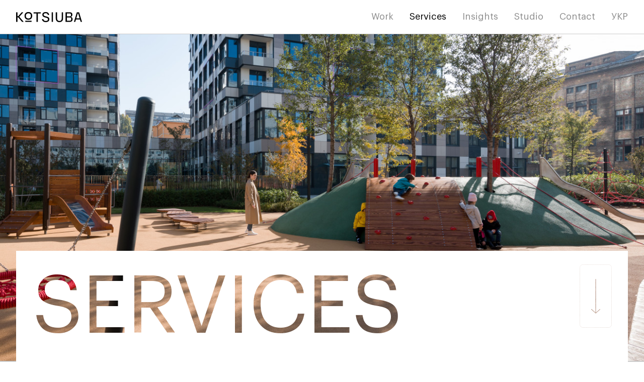

--- FILE ---
content_type: text/html; charset=UTF-8
request_url: https://kotsiuba.com/en/services
body_size: 8048
content:
<!doctype html><html lang="en"><head><meta charset="utf-8"><meta name="viewport" content="width=device-width,initial-scale=1"><link rel="icon" type="image/png" href="/images/favicon32.png" sizes="32x32"><link rel="icon" type="image/png" href="/images/favicon16.png" sizes="16x16"><link rel="icon" type="image/png" href="/images/favicon128.png" sizes="128x128"><meta name="csrf-token" content="%%csrf_token%%"><link rel="preload" href="/fonts/GraphikLCG-Regular.woff2" as="font" type="font/woff2" crossorigin><link rel="preload" href="/fonts/GraphikLCG-Medium.woff2" as="font" type="font/woff2" crossorigin><link href="/css/app.css?id=fc2e85917652881d3363" rel="stylesheet"><title>KOTSIUBA Studio Services | Landscape Architecture - KOTSIUBA Landscape Architecture Studio</title><meta name="description" content="We create innovative urban spaces, bringing together the interests of businesses, authorities, and residents to shape comfortable urban environments."><meta property="og:url" content="https://kotsiuba.com/en/services" /><meta property="og:type" content="website" /><meta property="og:site_name" content="KOTSIUBA Landscape Architecture Studio" /><script type="application/ld+json">{"@context":"https:\/\/schema.org","@type":"WebPage","name":"Over 9000 Thousand!","description":"For those who helped create the Genki Dama"}</script><script async src="https://www.googletagmanager.com/gtag/js?id=UA-131276198-1"></script><script>window.dataLayer = window.dataLayer || [];function gtag(){dataLayer.push(arguments);}gtag('js', new Date());gtag('config', 'UA-131276198-1');</script><link rel="canonical" href="https://kotsiuba.com/en/services"><script type="application/ld+json">
        {
    "@context": "https://schema.org",
    "@type": "BreadcrumbList",
    "itemListElement": [
        {
            "@type": "ListItem",
            "position": 1,
            "item": {
                "@id": "https://kotsiuba.com/en",
                "name": "Homepage"
            }
        },
        {
            "@type": "ListItem",
            "position": 2,
            "item": {
                "@id": "https://kotsiuba.com/en/services",
                "name": "Services"
            }
        }
    ]
}
    </script><script type="application/ld+json">
    {"@context":"https:\/\/schema.org\/","@type":"Service","provider":{"@type":"LocalBusiness"},"areaServed":{"@type":"State"},"hasOfferCatalog":{"@type":"OfferCatalog"}}
  </script><script type="application/ld+json">
      {"@context":"https:\/\/schema.org","@type":"ImageObject","contentUrl":"\/storage\/uploads\/public\/5c4\/730\/062\/5c473006275cd028050673.jpg","datePublished":"2025-11-10","uploadDate":"2019-01-22"}
    </script><script type="application/ld+json">
      {"@context":"https:\/\/schema.org","@type":"ImageObject","contentUrl":"\/storage\/uploads\/public\/613\/531\/2c4\/6135312c4be45647395109.jpg","datePublished":"2025-11-10","uploadDate":"2021-09-06"}
    </script><script type="application/ld+json">
      {"@context":"https:\/\/schema.org","@type":"ImageObject","contentUrl":"\/storage\/uploads\/public\/605\/4b0\/a02\/6054b0a020eba912728463.jpg","datePublished":"2025-11-10","uploadDate":"2021-03-19"}
    </script><script type="application/ld+json">
      {"@context":"https:\/\/schema.org","@type":"ImageObject","contentUrl":"\/storage\/uploads\/public\/5c4\/730\/062\/5c473006275cd028050673.jpg","datePublished":"2025-11-10","uploadDate":"2019-01-22"}
    </script><script type="application/ld+json">
      {"@context":"https:\/\/schema.org","@type":"ImageObject","contentUrl":"\/storage\/uploads\/public\/613\/531\/2c4\/6135312c4be45647395109.jpg","datePublished":"2025-11-10","uploadDate":"2021-09-06"}
    </script><script type="application/ld+json">
      {"@context":"https:\/\/schema.org","@type":"ImageObject","contentUrl":"\/storage\/uploads\/public\/605\/4b0\/a02\/6054b0a020eba912728463.jpg","datePublished":"2025-11-10","uploadDate":"2021-03-19"}
    </script><link rel="alternate" href="https://kotsiuba.com/services" hreflang="x-default" /><link rel="alternate" href="https://kotsiuba.com/services" hreflang="uk-UA" /><link rel="alternate" href="https://kotsiuba.com/en/services" hreflang="en-GB" /></head><body class=""><div id="fb-root"></div><div class="fb-customerchat" attribution="setup_tool" page_id="702132026539154" greeting_dialog_display="hide" theme_color="#000000"></div><div id="app" v-bind:class="{ 'is-menu-open': isMenuOpen, 'is-hover': isHover }" v-cloak><div class="main-image-wrapper"><v-lazy-image src="/storage/uploads/public/613/f41/d69/thumb_10513_1920_1080_0_0_auto.jpg" id="image-main" v-bind:style="{ 'height': appMainImageHeight }" class="image-main" srcset="/storage/uploads/public/613/f41/d69/thumb_10513_2560_1440_0_0_auto.jpg 2560w, /storage/uploads/public/613/f41/d69/thumb_10513_1920_1080_0_0_auto.jpg 1920w, /storage/uploads/public/613/f41/d69/thumb_10513_1440_900_0_0_auto.jpg 1440w, /storage/uploads/public/613/f41/d69/thumb_10513_1366_768_0_0_auto.jpg 1366w, /storage/uploads/public/613/f41/d69/thumb_10513_1024_768_0_0_auto.jpg 1024w, /storage/uploads/public/613/f41/d69/thumb_10513_640_300_0_0_auto.jpg 640w"></v-lazy-image><v-lazy-image src="/storage/uploads/public/613/f41/d69/thumb_10513_1242_2688_0_0_auto.jpg" id="image-main-vertical" v-bind:style="{ 'height': appMainImageHeight }" class="image-main" srcset="/storage/uploads/public/613/f41/d69/thumb_10513_2388_1668_0_0_crop.jpg 2388w, /storage/uploads/public/613/f41/d69/thumb_10513_1242_2688_0_0_crop.jpg 1242w, /storage/uploads/public/613/f41/d69/thumb_10513_750_1334_0_0_crop.jpg 750w"></v-lazy-image></div><nav class="section     forced
" v-bind:class="{'fixed': scrollHeaderPosition > 0}"><div class="container"><div class="columns is-mobile is-multiline"><div class="column column-logo"><a href="https://kotsiuba.com/en" class="logo"><svg xmlns="http://www.w3.org/2000/svg" xmlns:xlink="http://www.w3.org/1999/xlink" width="131px" height="20px" viewBox="0 0 131 20" version="1.1"><g stroke="none" stroke-width="1" fill="none" fill-rule="evenodd"><g class="svg-fill" transform="translate(-110.000000, -35.000000)" fill="#ffffff"><path d="M121.204497,35.4126218 L124.475279,35.4126218 L116.360095,44.3535193 L125.179285,54.5736042 L121.908263,54.5736042 L114.243508,45.5503021 L112.691281,45.5503021 L112.691281,54.5736042 L110,54.5736042 L110,45.5503021 L110,43.1569759 L110,35.4126218 L112.691281,35.4126218 L112.691281,43.1569759 L114.294945,43.1569759 L121.204497,35.4126218 Z M144.743049,37.8060917 L144.743049,35.4127655 L158.889519,35.4127655 L158.889519,37.8060917 L153.162044,37.8060917 L153.162044,54.5735084 L150.470764,54.5735084 L150.470764,37.8060917 L144.743049,37.8060917 Z M135.082199,35 C138.877922,35 141.955216,38.0666962 141.955216,41.8498811 L141.955216,43.3463388 C141.955216,47.1292842 138.877922,50.1962199 135.082199,50.1962199 L133.736198,50.1962199 C129.940235,50.1962199 126.863181,47.1292842 126.863181,43.3463388 L126.863181,41.8498811 C126.863181,38.0666962 129.940235,35 133.736198,35 L135.082199,35 Z M139.371135,43.3458597 L139.371135,41.8501207 C139.371135,41.1654919 139.244467,40.5558417 138.99113,40.0209305 C138.737793,39.4860194 138.38567,39.0260868 137.93476,38.6408933 C137.483849,38.2559393 136.960351,37.9624927 136.363304,37.7615118 C135.766737,37.5605308 135.124742,37.4599206 134.438041,37.4599206 C133.75086,37.4599206 133.109106,37.5605308 132.512299,37.7615118 C131.915491,37.9624927 131.391753,38.2559393 130.941083,38.6408933 C130.490173,39.0260868 130.138049,39.4860194 129.884713,40.0209305 C129.631616,40.5558417 129.504708,41.1654919 129.504708,41.8501207 L129.504708,43.3458597 C129.504708,44.0304885 129.631616,44.6401387 129.884713,45.1752894 C130.138049,45.709961 130.490173,46.1701331 130.941083,46.5550871 C131.391753,46.9402806 131.915491,47.2334876 132.512299,47.4344686 C133.109106,47.6356891 133.75086,47.7360598 134.438041,47.7360598 C135.124742,47.7360598 135.766737,47.6356891 136.363304,47.4344686 C136.960351,47.2334876 137.483849,46.9402806 137.93476,46.5550871 C138.38567,46.1701331 138.737793,45.709961 138.99113,45.1752894 C139.244467,44.6401387 139.371135,44.0304885 139.371135,43.3458597 Z M128.281722,54.5735323 L128.281722,52.1802061 L140.679352,52.1802061 L140.679352,54.5735323 L128.281722,54.5735323 Z M174.7924,45.9067499 C175.234177,46.3475186 175.567552,46.8587145 175.793008,47.4408166 C176.018703,48.023877 176.13119,48.7092244 176.13119,49.4978171 C176.13119,50.3415059 175.937462,51.1025506 175.549526,51.7811907 C175.16231,52.4595912 174.642898,53.037621 173.992972,53.514322 C173.342324,53.9912625 172.580872,54.3580108 171.709096,54.6148065 C170.836599,54.8716022 169.920838,55 168.961332,55 C168.003748,55 167.089429,54.8831005 166.219335,54.6490619 C165.348761,54.4155024 164.575291,54.0530659 163.898445,53.5624712 C163.221359,53.0718764 162.66421,52.4504884 162.22676,51.6987861 C161.789069,50.9468443 161.53381,50.0435079 161.46002,48.9890167 L164.151541,48.9890167 C164.29864,50.282098 164.808198,51.2172942 165.678772,51.7950845 C166.549346,52.3726352 167.624945,52.6615304 168.906049,52.6615304 C169.551168,52.6615304 170.145332,52.5951755 170.68878,52.4619867 C171.232708,52.329277 171.707174,52.1318893 172.112656,51.8705422 C172.517899,51.6094346 172.840699,51.2860445 173.080335,50.9010905 C173.320212,50.5156575 173.439909,50.066265 173.439909,49.5529132 C173.439909,48.7274301 173.208686,48.081129 172.746238,47.6135309 C172.284031,47.1456932 171.549018,46.7698421 170.541441,46.4854984 L166.77384,45.44011 C165.191327,45.0091627 164.02247,44.3580707 163.268228,43.4868338 C162.513506,42.6158365 162.136626,41.4741498 162.136626,40.062013 C162.136626,39.3464825 162.292137,38.6795803 162.603881,38.0605877 C162.916345,37.4415952 163.362929,36.9074026 163.945555,36.4582497 C164.52746,36.0088573 165.218247,35.6533677 166.015753,35.3920206 C166.813979,35.1306735 167.712675,35.0001198 168.712802,35.0001198 C169.635294,35.0001198 170.498417,35.1076769 171.30121,35.3232703 C172.103763,35.5388637 172.812577,35.8756685 173.425969,36.3341638 C174.040322,36.792659 174.540506,37.3795522 174.927962,38.0950827 C175.315898,38.8101341 175.556256,39.6538229 175.648312,40.6259095 L172.956791,40.6259095 C172.901509,39.9839203 172.744556,39.4521233 172.486412,39.0302789 C172.228749,38.6084345 171.906189,38.2713902 171.519214,38.0191459 C171.131758,37.7671412 170.698634,37.5905941 170.219602,37.4895048 C169.739849,37.388655 169.237983,37.3383499 168.712802,37.3383499 C167.48674,37.3383499 166.518821,37.5812518 165.809286,38.0672951 C165.099751,38.553578 164.744743,39.2176056 164.744743,40.0608153 C164.744743,40.9596002 164.99111,41.6265024 165.483361,42.0620011 C165.974892,42.4977393 166.764466,42.866404 167.85064,43.1687138 L170.928656,44.0083303 C171.756687,44.2375779 172.496747,44.5013205 173.150039,44.7993185 C173.80333,45.0973165 174.350623,45.4664603 174.7924,45.9067499 Z M180.64188,54.5735323 L180.64188,35.4127895 L183.333161,35.4127895 L183.333161,54.5735323 L180.64188,54.5735323 Z M200.651939,47.9574023 L200.651939,35.4127416 L203.34322,35.4127416 L203.34322,47.7511513 C203.34322,48.8789443 203.172326,49.8898378 202.830537,50.7840712 C202.488749,51.6780652 202.001545,52.4345584 201.368684,53.053551 C200.736545,53.6725436 199.969805,54.15164 199.069426,54.4908403 C198.168567,54.8302801 197.168681,54.9998802 196.069767,54.9998802 C194.974939,54.9998802 193.981062,54.8302801 193.088615,54.4908403 C192.196168,54.15164 191.434716,53.6725436 190.804259,53.053551 C190.174283,52.4345584 189.689001,51.6780652 189.348415,50.7840712 C189.008069,49.8898378 188.837896,48.8789443 188.837896,47.7511513 L188.837896,35.4127416 L191.529177,35.4127416 L191.529177,47.9574023 C191.529177,49.4243956 191.920238,50.5754247 192.702361,51.4097712 C193.484484,52.2443571 194.606952,52.6616501 196.069767,52.6616501 C197.541955,52.6616501 198.673798,52.2419617 199.465054,51.4030638 C200.256311,50.5639264 200.651939,49.4152928 200.651939,47.9574023 Z M218.9252,44.6011882 C219.946238,44.8852923 220.758405,45.3988837 221.361221,46.1417227 C221.963797,46.8843222 222.264965,47.8334122 222.264965,48.9889928 C222.264965,50.8505219 221.77752,52.2351106 220.80215,53.1429983 C220.259423,53.6288021 219.585221,53.988843 218.780024,54.2228816 C217.975067,54.4564412 217.034309,54.5735802 215.957748,54.5735802 L208.325442,54.5735802 L208.325442,35.4125978 L215.827234,35.4125978 C216.785299,35.4125978 217.614051,35.4791922 218.314452,35.611902 C219.014372,35.7450908 219.640743,36.0088333 220.193085,36.4028901 C221.298247,37.18238 221.851069,38.3882657 221.851069,40.0207868 C221.851069,41.1394769 221.589801,42.0976698 221.067745,42.8956049 C220.544968,43.6933004 219.830866,44.2617483 218.9252,44.6011882 Z M219.435719,50.0892377 L219.435719,47.7785556 C219.435719,47.1365664 219.237905,46.65747 218.842276,46.3412664 C218.446648,46.0245836 217.913055,45.8664818 217.241256,45.8664818 L211.016963,45.8664818 L211.016963,52.180254 L217.06195,52.180254 C217.779416,52.180254 218.354591,52.0106539 218.787235,51.6712141 C219.219637,51.3317743 219.435719,50.8045287 219.435719,50.0892377 Z M211.016963,37.8061636 L211.016963,43.4731556 L216.923985,43.4731556 C217.641451,43.4731556 218.170478,43.2851103 218.511064,42.9090196 C218.85141,42.5331684 219.021583,42.0473647 219.021583,41.4511292 L219.021583,39.7318917 C219.021583,38.4570161 218.322384,37.8152664 216.923985,37.8061636 L211.016963,37.8061636 Z M235.196813,35.4758865 L241,54.5736281 L238.363521,54.5736281 L238.344773,54.5094292 L236.975697,49.8550075 L228.947042,49.8550075 L227.558979,54.5736281 L224.922499,54.5736281 L230.745396,35.4126458 L235.177584,35.4126458 L235.196813,35.4758865 Z M229.62485,47.5618124 L236.29789,47.5618124 L233.422736,37.8059719 L232.500725,37.8040556 L229.62485,47.5618124 Z" id="Combined-Shape"/></g></g></svg></a></div><div class="column has-text-right menu"><a href="https://kotsiuba.com/en/projects" >Work</a><span class="is-active">Services</span><a href="https://kotsiuba.com/en/journal" >Insights</a><a href="https://kotsiuba.com/en/about" >Studio</a><a href="https://kotsiuba.com/en/contacts" >Contact</a><a href="/services" class="locale">УКР</a></div><div class="column is-hidden-desktop has-text-right hamburger-column"><a v-bind:class="{ 'always hamburger hamburger--collapse':true, 'is-active': isMenuOpen }" v-on:click.prevent="clickMenuToggle"><span class="hamburger-box"><span class="hamburger-inner"></span></span></a></div></div></div></nav><div class="breadcrumbs" style="display: none"><div class="container"><ul><li><a href="https://kotsiuba.com/en" class="parent-page">Homepage</a></li><li><span class="current-page">Services</span></li></ul></div></div><div class="layout welcome top" v-bind:style="{ 'height': appWelcomeHeight }"><section class="section"><div class="container"><h1>SERVICES</h1><a href="" v-on:click.prevent="scrollToBegining"><svg version="1.1" viewBox="0 0 66 130" xmlns="http://www.w3.org/2000/svg"><g fill="none" fill-rule="evenodd"><g transform="translate(-1264 -110)"><g transform="translate(1264 110)"><rect x=".5" y=".5" width="65" height="129" rx="6" opacity=".2" stroke="#000"/><polygon transform="translate(33 65) translate(-33 -65)" points="32.4 30 33.6 30 33.6 100 32.4 100" fill="#000" fill-rule="nonzero"/><polygon transform="translate(33 96.177) translate(-33 -96.177)" points="41.601 91.552 42.399 92.448 33 100.8 23.601 92.448 24.399 91.552 33 99.197" fill="#000" fill-rule="nonzero"/></g></g></g></svg></a></div></section></div><div class="layout welcome bottom"><section class="section no-welcome"></section></div><div class="layout page services"><section class="section longread longread-text"><div class="container"><div class="columns"><div class="column is-12 is-offset-no"><div class="content"><h2>We design streetscapes, plazas, public commons, and roof and podium landscapes, specializing in post-industrial and mixed-use districts where living, working, and learning meet.</h2><h2>We work across three service areas to transform challenging sites into thriving places. Our urban landscape work focuses on renovation and renewal, helping communities reconnect with their environment. Commercial projects deliver strategic design that maximizes impact while meeting business objectives. Through design consulting, we partner globally as specialized contractors, bringing targeted expertise in post-industrial renewal and trauma-informed design.</h2><h2>We partner with all parties to keep momentum, aligned with business needs, public-sector goals, and community voices, carrying work from vision to reality through clear documentation that everyone can follow.</h2></div></div></div></div></section><section class="section longread longread-services is-border"><div class="container"><div class="service" v-on:mousemove="mouseMoveMaskElement" v-on:mouseenter="mouseOverMaskElement" v-on:mouseleave="mouseOutMaskElement"><div class="title"><a href="https://kotsiuba.com/en/service/urban-spaces">Urban Landscape Architecture</a></div><a href="https://kotsiuba.com/en/service/urban-spaces" class="button"><span>Urban</span><span class="icon"><svg width="42px" height="20px" viewBox="0 0 42 20" version="1.1" xmlns="http://www.w3.org/2000/svg" xmlns:xlink="http://www.w3.org/1999/xlink"><g stroke="none" stroke-width="1" fill="none" fill-rule="evenodd"><path d="M21,-10 L21,30" class="arrow" stroke="#000000" stroke-width="1.2" transform="translate(21.000000, 10.000000) rotate(-90.000000) translate(-21.000000, -10.000000) "></path><polyline class="arrow" stroke="#000000" stroke-width="1.2" transform="translate(37.000000, 10.000000) rotate(-90.000000) translate(-37.000000, -10.000000) " points="28 6 37 14 46 6"></polyline></g></svg></span></a><div class="wrapper"><img class="lazy" src="/images/placeholder_1344_404.gif" data-src="/storage/uploads/public/5c4/730/062/thumb_5602_1344_404_0_0_crop.jpg" sizes="100vw" data-srcset="/storage/uploads/public/5c4/730/062/thumb_5602_2000_600_0_0_crop.jpg 2000w, /storage/uploads/public/5c4/730/062/thumb_5602_1344_404_0_0_crop.jpg 1344w, /storage/uploads/public/5c4/730/062/thumb_5602_960_320_0_0_crop.jpg 960w, /storage/uploads/public/5c4/730/062/thumb_5602_677_204_0_0_crop.jpg 677w, /storage/uploads/public/5c4/730/062/thumb_5602_300_200_0_0_crop.jpg 300w" alt="Urban Landscape Architecture" title="Urban Landscape Architecture - photo №1"><img class="lazy" src="/images/placeholder_1344_404.gif" data-src="/storage/uploads/public/5c4/730/062/thumb_5602_1344_404_0_0_crop.jpg" sizes="100vw" data-srcset="/storage/uploads/public/5c4/730/062/thumb_5602_2000_600_0_0_crop.jpg 2000w, /storage/uploads/public/5c4/730/062/thumb_5602_1344_404_0_0_crop.jpg 1344w, /storage/uploads/public/5c4/730/062/thumb_5602_960_320_0_0_crop.jpg 960w, /storage/uploads/public/5c4/730/062/thumb_5602_677_204_0_0_crop.jpg 677w, /storage/uploads/public/5c4/730/062/thumb_5602_300_200_0_0_crop.jpg 300w" alt="Urban Landscape Architecture" title="Urban Landscape Architecture - photo №1"></div></div><div class="service" v-on:mousemove="mouseMoveMaskElement" v-on:mouseenter="mouseOverMaskElement" v-on:mouseleave="mouseOutMaskElement"><div class="title"><a href="https://kotsiuba.com/en/service/commercial-landscape-architecture">Commercial Landscape Architecture</a></div><a href="https://kotsiuba.com/en/service/commercial-landscape-architecture" class="button"><span>Commercial</span><span class="icon"><svg width="42px" height="20px" viewBox="0 0 42 20" version="1.1" xmlns="http://www.w3.org/2000/svg" xmlns:xlink="http://www.w3.org/1999/xlink"><g stroke="none" stroke-width="1" fill="none" fill-rule="evenodd"><path d="M21,-10 L21,30" class="arrow" stroke="#000000" stroke-width="1.2" transform="translate(21.000000, 10.000000) rotate(-90.000000) translate(-21.000000, -10.000000) "></path><polyline class="arrow" stroke="#000000" stroke-width="1.2" transform="translate(37.000000, 10.000000) rotate(-90.000000) translate(-37.000000, -10.000000) " points="28 6 37 14 46 6"></polyline></g></svg></span></a><div class="wrapper"><img class="lazy" src="/images/placeholder_1344_404.gif" data-src="/storage/uploads/public/613/531/2c4/thumb_10245_1344_404_0_0_crop.jpg" sizes="100vw" data-srcset="/storage/uploads/public/613/531/2c4/thumb_10245_2000_600_0_0_crop.jpg 2000w, /storage/uploads/public/613/531/2c4/thumb_10245_1344_404_0_0_crop.jpg 1344w, /storage/uploads/public/613/531/2c4/thumb_10245_960_320_0_0_crop.jpg 960w, /storage/uploads/public/613/531/2c4/thumb_10245_677_204_0_0_crop.jpg 677w, /storage/uploads/public/613/531/2c4/thumb_10245_300_200_0_0_crop.jpg 300w" alt="Commercial Landscape Architecture" title="Commercial Landscape Architecture - photo №2"><img class="lazy" src="/images/placeholder_1344_404.gif" data-src="/storage/uploads/public/613/531/2c4/thumb_10245_1344_404_0_0_crop.jpg" sizes="100vw" data-srcset="/storage/uploads/public/613/531/2c4/thumb_10245_2000_600_0_0_crop.jpg 2000w, /storage/uploads/public/613/531/2c4/thumb_10245_1344_404_0_0_crop.jpg 1344w, /storage/uploads/public/613/531/2c4/thumb_10245_960_320_0_0_crop.jpg 960w, /storage/uploads/public/613/531/2c4/thumb_10245_677_204_0_0_crop.jpg 677w, /storage/uploads/public/613/531/2c4/thumb_10245_300_200_0_0_crop.jpg 300w" alt="Commercial Landscape Architecture" title="Commercial Landscape Architecture - photo №2"></div></div><div class="service" v-on:mousemove="mouseMoveMaskElement" v-on:mouseenter="mouseOverMaskElement" v-on:mouseleave="mouseOutMaskElement"><div class="title"><a href="https://kotsiuba.com/en/service/landscape-consulting"> Landscape Consulting</a></div><a href="https://kotsiuba.com/en/service/landscape-consulting" class="button"><span>Consulting</span><span class="icon"><svg width="42px" height="20px" viewBox="0 0 42 20" version="1.1" xmlns="http://www.w3.org/2000/svg" xmlns:xlink="http://www.w3.org/1999/xlink"><g stroke="none" stroke-width="1" fill="none" fill-rule="evenodd"><path d="M21,-10 L21,30" class="arrow" stroke="#000000" stroke-width="1.2" transform="translate(21.000000, 10.000000) rotate(-90.000000) translate(-21.000000, -10.000000) "></path><polyline class="arrow" stroke="#000000" stroke-width="1.2" transform="translate(37.000000, 10.000000) rotate(-90.000000) translate(-37.000000, -10.000000) " points="28 6 37 14 46 6"></polyline></g></svg></span></a><div class="wrapper"><img class="lazy" src="/images/placeholder_1344_404.gif" data-src="/storage/uploads/public/605/4b0/a02/thumb_9636_1344_404_0_0_crop.jpg" sizes="100vw" data-srcset="/storage/uploads/public/605/4b0/a02/thumb_9636_2000_600_0_0_crop.jpg 2000w, /storage/uploads/public/605/4b0/a02/thumb_9636_1344_404_0_0_crop.jpg 1344w, /storage/uploads/public/605/4b0/a02/thumb_9636_960_320_0_0_crop.jpg 960w, /storage/uploads/public/605/4b0/a02/thumb_9636_677_204_0_0_crop.jpg 677w, /storage/uploads/public/605/4b0/a02/thumb_9636_300_200_0_0_crop.jpg 300w" alt="Landscape Consulting" title="Landscape Consulting - photo №3"><img class="lazy" src="/images/placeholder_1344_404.gif" data-src="/storage/uploads/public/605/4b0/a02/thumb_9636_1344_404_0_0_crop.jpg" sizes="100vw" data-srcset="/storage/uploads/public/605/4b0/a02/thumb_9636_2000_600_0_0_crop.jpg 2000w, /storage/uploads/public/605/4b0/a02/thumb_9636_1344_404_0_0_crop.jpg 1344w, /storage/uploads/public/605/4b0/a02/thumb_9636_960_320_0_0_crop.jpg 960w, /storage/uploads/public/605/4b0/a02/thumb_9636_677_204_0_0_crop.jpg 677w, /storage/uploads/public/605/4b0/a02/thumb_9636_300_200_0_0_crop.jpg 300w" alt="Landscape Consulting" title="Landscape Consulting - photo №3"></div></div></div></section><section class="section longread longread-text-slider"><div class="container"><div class="section-title">Stages of Site Design</div></div><carousel :navigation-enabled="true" :navigation-next-label="''" :navigation-prev-label="''" :navigation-click-target-size="0" :pagination-enabled="false" :per-page-custom="[[320, 1], [768, 2]]"><slide><div class="slide"><div class="title">
                            1. Discovery &amp; Brief (Pre-design)
                        </div><div class="description content"><p>Read the site (current and potential use), nature, and history; review data and constraints; align the brief, risks, and opportunities; set public-realm objectives and performance criteria. <strong><br></strong></p><p><br></p><p><br></p></div></div></slide><slide><div class="slide"><div class="title">
                            2. Concept
                        </div><div class="description content"><p>Establish a governing idea and test options. Concept diagrams and masterplan, outline direction for materials and planting, and an initial phasing approach. &nbsp;</p></div></div></slide><slide><div class="slide"><div class="title">
                            3. Schematic Design (SD)
                        </div><div class="description content"><p>Translate the concept into buildable moves: preliminary grading/sections, circulation and servicing logic, climate comfort (shade, wind, stormwater), and heritage legibility. Coordinate with architecture, civil, and MEP. &nbsp;</p></div></div></slide><slide><div class="slide"><div class="title">
                            4. Design Development (DD)
                        </div><div class="description content"><p>Refine layouts, materials, assemblies (including roof and podium landscapes), and planting/maintenance strategy. Technical coordination and outline specs as appropriate. &nbsp;</p></div></div></slide><slide><div class="slide"><div class="title">
                            5. Design-Intent Package for CDs
                        </div><div class="description content"><p>Prepare design-intent drawings and schedules to support the local Landscape Architect of Record in producing Construction Documents and permit sets. &nbsp;</p></div></div></slide><slide><div class="slide"><div class="title">
                            6. Construction &amp; Post-Occupancy
                        </div><div class="description content"><p>Remain involved during construction — author’s oversight where applicable or design-intent reviews with the local LA of Record; submittals/shop drawings/RFI reviews on request; targeted site visits/photo reviews, mockups, punch-list input. After opening, optional post-occupancy review and tuning. &nbsp;</p></div></div></slide></carousel></section></div><footer class="layout"><section class="section longread longread-instagram is-no-padding-bottom"><div class="container"><div class="container has-text-centered instagram-buttons"><div class="columns"><div class="column has-text-right has-text-centered-mobile"><a href="https://www.instagram.com/kotsiuba_studio/" target="_blank" rel="nofollow" class="button is-instagram">Instagram</a></div><div class="column has-text-left has-text-centered-mobile"><a href="https://www.facebook.com/KOTSIUBASTUDIO/" target="_blank" rel="nofollow"  class="button is-facebook">Facebook</a></div></div></div></div></section><section class="footer"><div class="background section"><div class="container"><div class="columns"><div class="column is-3">
                        Promprylad.Renovation<br />
23 Akademika Sakharova St, <br />
Ivano-Frankivsk, 76018<br />
Ukraine
                    </div><div class="column is-3"><p><a href="mailto:office@kotsiuba.com">office@kotsiuba.com</a></p><p><a href="tel:"></a></p></div><div class="column"><p><a href="https://www.facebook.com/KOTSIUBASTUDIO/" rel="nofollow" target="_blank">Facebook</a></p><p><a href="https://www.instagram.com/kotsiuba_studio/" rel="nofollow" target="_blank">Instagram</a></p></div><div class="column"></div><div class="column copy has-text-right is-narrow"><p>© KOTSIUBA Landscape Architecture 2009—2025</p></div></div></div></div></section></footer><div class="develop"><p>Strategy + design — <a href="http://www.otherland.studio/" rel="nofollow" target="_blank">Other Land</a></p><p>Web development — <a href="http://perevorot.com/" rel="nofollow" target="_blank">Perevorot.com</a></p></div></div><script src="/js/app.js?id=63e9eb95dcc44eafe792"></script></body></html>


--- FILE ---
content_type: text/css
request_url: https://kotsiuba.com/css/app.css?id=fc2e85917652881d3363
body_size: 41314
content:
@font-face{font-display:swap;font-family:kotsiuba;src:url(/fonts/GraphikLCG-Medium.eot);src:url(/fonts/GraphikLCG-Medium.woff2) format("woff2"),url(/fonts/GraphikLCG-Medium.woff) format("woff"),url(/fonts/GraphikLCG-Medium.ttf) format("truetype"),url(/fonts/GraphikLCG-Medium.svg#GraphikLCG-Medium) format("svg"),url(/fonts/GraphikLCG-Medium.eot?#iefix) format("embedded-opentype");font-weight:500;font-style:normal}@font-face{font-display:swap;font-family:kotsiuba;src:url(/fonts/GraphikLCG-Regular.eot);src:url(/fonts/GraphikLCG-Regular.woff2) format("woff2"),url(/fonts/GraphikLCG-Regular.woff) format("woff"),url(/fonts/GraphikLCG-Regular.ttf) format("truetype"),url(/fonts/GraphikLCG-Regular.svg#GraphikLCG-Regular) format("svg"),url(/fonts/GraphikLCG-Regular.eot?#iefix) format("embedded-opentype");font-weight:400;font-style:normal}@-webkit-keyframes HOVERBLURIN{0%{-webkit-filter:brightness(.85) blur(0);filter:brightness(.85) blur(0)}50%{-webkit-filter:brightness(.85) blur(0);filter:brightness(.85) blur(0)}to{-webkit-filter:brightness(.85) blur(10px);filter:brightness(.85) blur(10px)}}@-webkit-keyframes HOVERBLUROUT{0%{-webkit-filter:brightness(.85) blur(10px);filter:brightness(.85) blur(10px)}50%{-webkit-filter:brightness(.85) blur(10px);filter:brightness(.85) blur(10px)}to{-webkit-filter:brightness(.85) blur(0);filter:brightness(.85) blur(0)}}@-webkit-keyframes HOVERBLURIN_SIMPLE{0%{-webkit-filter:blur(0);filter:blur(0)}to{-webkit-filter:blur(30px);filter:blur(30px)}}@-webkit-keyframes HOVERBLUROUT_SIMPLE{0%{-webkit-filter:blur(30px);filter:blur(30px)}to{-webkit-filter:blur(0);filter:blur(0)}}@-webkit-keyframes HOVERBLURIN_DARKEN_SIMPLE{0%{-webkit-filter:brightness(1) blur(0);filter:brightness(1) blur(0)}to{-webkit-filter:brightness(.85) blur(30px);filter:brightness(.85) blur(30px)}}@-webkit-keyframes HOVERBLUROUT_DARKEN_SIMPLE{0%{-webkit-filter:brightness(.85) blur(30px);filter:brightness(.85) blur(30px)}to{-webkit-filter:brightness(1) blur(0);filter:brightness(1) blur(0)}}

/*!
 * Hamburgers
 * @description Tasty CSS-animated hamburgers
 * @author Jonathan Suh @jonsuh
 * @site https://jonsuh.com/hamburgers
 * @link https://github.com/jonsuh/hamburgers
 */.hamburger{padding:0;display:inline-block;cursor:pointer;transition-property:opacity,-webkit-filter;transition-property:opacity,filter;transition-property:opacity,filter,-webkit-filter;transition-duration:.15s;transition-timing-function:linear;font:inherit;color:inherit;text-transform:none;background-color:transparent;border:0;margin:0;overflow:visible}.hamburger.is-active:hover,.hamburger:hover{opacity:.7}.hamburger.is-active .hamburger-inner,.hamburger.is-active .hamburger-inner:after,.hamburger.is-active .hamburger-inner:before{background-color:#000}.hamburger-box{width:22px;height:18px;display:inline-block;position:relative}.hamburger-inner{display:block;top:50%;margin-top:-1px}.hamburger-inner,.hamburger-inner:after,.hamburger-inner:before{width:22px;height:2px;background-color:#000;border-radius:0;position:absolute;transition-property:transform;transition-duration:.15s;transition-timing-function:ease}.hamburger-inner:after,.hamburger-inner:before{content:"";display:block}.hamburger-inner:before{top:-8px}.hamburger-inner:after{bottom:-8px}.hamburger--collapse .hamburger-inner{top:auto;bottom:0;transition-duration:.13s;transition-delay:.13s;transition-timing-function:cubic-bezier(.55,.055,.675,.19)}.hamburger--collapse .hamburger-inner:after{top:-16px;transition:top .2s cubic-bezier(.33333,.66667,.66667,1) .2s,opacity .1s linear}.hamburger--collapse .hamburger-inner:before{transition:top .12s cubic-bezier(.33333,.66667,.66667,1) .2s,transform .13s cubic-bezier(.55,.055,.675,.19)}.hamburger--collapse.is-active .hamburger-inner{transform:translate3d(0,-8px,0) rotate(-45deg);transition-delay:.22s;transition-timing-function:cubic-bezier(.215,.61,.355,1)}.hamburger--collapse.is-active .hamburger-inner:after{top:0;opacity:0;transition:top .2s cubic-bezier(.33333,0,.66667,.33333),opacity .1s linear .22s}.hamburger--collapse.is-active .hamburger-inner:before{top:0;transform:rotate(-90deg);transition:top .1s cubic-bezier(.33333,0,.66667,.33333) .16s,transform .13s cubic-bezier(.215,.61,.355,1) .25s}

/*! bulma.io v0.8.1 | MIT License | github.com/jgthms/bulma */@-webkit-keyframes spinAround{0%{transform:rotate(0deg)}to{transform:rotate(359deg)}}@keyframes spinAround{0%{transform:rotate(0deg)}to{transform:rotate(359deg)}}.breadcrumb,.button,.delete,.file,.is-unselectable,.longread.longread-text-slider .VueCarousel-navigation .VueCarousel-navigation-button,.modal-close,.pagination-ellipsis,.pagination-link,.pagination-next,.pagination-previous,.tabs{-webkit-touch-callout:none;-webkit-user-select:none;-moz-user-select:none;-ms-user-select:none;user-select:none}.navbar-link:not(.is-arrowless):after,.select:not(.is-multiple):not(.is-loading):after{border:3px solid transparent;border-radius:2px;border-right:0;border-top:0;content:" ";display:block;height:.625em;margin-top:-.4375em;pointer-events:none;position:absolute;top:50%;transform:rotate(-45deg);transform-origin:center;width:.625em}.block:not(:last-child),.box:not(:last-child),.breadcrumb:not(:last-child),.content:not(:last-child),.highlight:not(:last-child),.level:not(:last-child),.list:not(:last-child),.message:not(:last-child),.notification:not(:last-child),.pagination:not(:last-child),.progress:not(:last-child),.subtitle:not(:last-child),.table-container:not(:last-child),.table:not(:last-child),.tabs:not(:last-child),.title:not(:last-child){margin-bottom:1.5rem}.delete,.modal-close{-moz-appearance:none;-webkit-appearance:none;background-color:rgba(10,10,10,.2);border:none;border-radius:290486px;cursor:pointer;pointer-events:auto;display:inline-block;flex-grow:0;flex-shrink:0;font-size:0;height:20px;max-height:20px;max-width:20px;min-height:20px;min-width:20px;outline:none;position:relative;vertical-align:top;width:20px}.delete:after,.delete:before,.modal-close:after,.modal-close:before{background-color:#fff;content:"";display:block;left:50%;position:absolute;top:50%;transform:translateX(-50%) translateY(-50%) rotate(45deg);transform-origin:center center}.delete:before,.modal-close:before{height:2px;width:50%}.delete:after,.modal-close:after{height:50%;width:2px}.delete:focus,.delete:hover,.modal-close:focus,.modal-close:hover{background-color:rgba(10,10,10,.3)}.delete:active,.modal-close:active{background-color:rgba(10,10,10,.4)}.is-small.delete,.is-small.modal-close{height:16px;max-height:16px;max-width:16px;min-height:16px;min-width:16px;width:16px}.is-medium.delete,.is-medium.modal-close{height:24px;max-height:24px;max-width:24px;min-height:24px;min-width:24px;width:24px}.is-large.delete,.is-large.modal-close{height:32px;max-height:32px;max-width:32px;min-height:32px;min-width:32px;width:32px}.button.is-loading:after,.control.is-loading:after,.loader,.longread.longread-text-slider .VueCarousel-navigation .is-loading.VueCarousel-navigation-button:after,.select.is-loading:after{-webkit-animation:spinAround .5s linear infinite;animation:spinAround .5s linear infinite;border-radius:290486px;border-color:transparent transparent #dbdbdb #dbdbdb;border-style:solid;border-width:2px;content:"";display:block;height:1em;position:relative;width:1em}.hero-video,.image.is-1by1 .has-ratio,.image.is-1by1 img,.image.is-1by2 .has-ratio,.image.is-1by2 img,.image.is-1by3 .has-ratio,.image.is-1by3 img,.image.is-2by1 .has-ratio,.image.is-2by1 img,.image.is-2by3 .has-ratio,.image.is-2by3 img,.image.is-3by1 .has-ratio,.image.is-3by1 img,.image.is-3by2 .has-ratio,.image.is-3by2 img,.image.is-3by4 .has-ratio,.image.is-3by4 img,.image.is-3by5 .has-ratio,.image.is-3by5 img,.image.is-4by3 .has-ratio,.image.is-4by3 img,.image.is-4by5 .has-ratio,.image.is-4by5 img,.image.is-5by3 .has-ratio,.image.is-5by3 img,.image.is-5by4 .has-ratio,.image.is-5by4 img,.image.is-9by16 .has-ratio,.image.is-9by16 img,.image.is-16by9 .has-ratio,.image.is-16by9 img,.image.is-square .has-ratio,.image.is-square img,.is-overlay,.modal,.modal-background{bottom:0;left:0;position:absolute;right:0;top:0}.button,.file-cta,.file-name,.input,.longread.longread-text-slider .VueCarousel-navigation .VueCarousel-navigation-button,.pagination-ellipsis,.pagination-link,.pagination-next,.pagination-previous,.select select,.textarea{-moz-appearance:none;-webkit-appearance:none;align-items:center;border:1px solid transparent;border-radius:4px;box-shadow:none;display:inline-flex;font-size:1rem;height:2.5em;justify-content:flex-start;line-height:1.5;padding:calc(.5em - 1px) calc(.75em - 1px);position:relative;vertical-align:top}.button:active,.button:focus,.file-cta:active,.file-cta:focus,.file-name:active,.file-name:focus,.input:active,.input:focus,.is-active.button,.is-active.file-cta,.is-active.file-name,.is-active.input,.is-active.pagination-ellipsis,.is-active.pagination-link,.is-active.pagination-next,.is-active.pagination-previous,.is-active.textarea,.is-focused.button,.is-focused.file-cta,.is-focused.file-name,.is-focused.input,.is-focused.pagination-ellipsis,.is-focused.pagination-link,.is-focused.pagination-next,.is-focused.pagination-previous,.is-focused.textarea,.longread.longread-text-slider .VueCarousel-navigation .is-active.VueCarousel-navigation-button,.longread.longread-text-slider .VueCarousel-navigation .is-focused.VueCarousel-navigation-button,.longread.longread-text-slider .VueCarousel-navigation .VueCarousel-navigation-button:active,.longread.longread-text-slider .VueCarousel-navigation .VueCarousel-navigation-button:focus,.pagination-ellipsis:active,.pagination-ellipsis:focus,.pagination-link:active,.pagination-link:focus,.pagination-next:active,.pagination-next:focus,.pagination-previous:active,.pagination-previous:focus,.select select.is-active,.select select.is-focused,.select select:active,.select select:focus,.textarea:active,.textarea:focus{outline:none}.longread.longread-text-slider .VueCarousel-navigation [disabled].VueCarousel-navigation-button,.longread.longread-text-slider .VueCarousel-navigation fieldset[disabled] .VueCarousel-navigation-button,.select fieldset[disabled] select,.select select[disabled],[disabled].button,[disabled].file-cta,[disabled].file-name,[disabled].input,[disabled].pagination-ellipsis,[disabled].pagination-link,[disabled].pagination-next,[disabled].pagination-previous,[disabled].textarea,fieldset[disabled] .button,fieldset[disabled] .file-cta,fieldset[disabled] .file-name,fieldset[disabled] .input,fieldset[disabled] .longread.longread-text-slider .VueCarousel-navigation .VueCarousel-navigation-button,fieldset[disabled] .pagination-ellipsis,fieldset[disabled] .pagination-link,fieldset[disabled] .pagination-next,fieldset[disabled] .pagination-previous,fieldset[disabled] .select select,fieldset[disabled] .textarea{cursor:not-allowed}

/*! minireset.css v0.0.6 | MIT License | github.com/jgthms/minireset.css */blockquote,body,dd,dl,dt,fieldset,figure,h1,h2,h3,h4,h5,h6,hr,html,iframe,legend,li,ol,p,pre,textarea,ul{margin:0;padding:0}h1,h2,h3,h4,h5,h6{font-size:100%;font-weight:400}ul{list-style:none}button,input,select,textarea{margin:0}html{box-sizing:border-box}*,:after,:before{box-sizing:inherit}img,video{height:auto;max-width:100%}iframe{border:0}table{border-collapse:collapse;border-spacing:0}td,th{padding:0}td:not([align]),th:not([align]){text-align:left}html{background-color:#fff;font-size:16px;-moz-osx-font-smoothing:grayscale;-webkit-font-smoothing:antialiased;min-width:300px;overflow-x:hidden;overflow-y:scroll;text-rendering:optimizeLegibility;-webkit-text-size-adjust:100%;-moz-text-size-adjust:100%;-ms-text-size-adjust:100%;text-size-adjust:100%}article,aside,figure,footer,header,hgroup,section{display:block}body,button,input,select,textarea{font-family:kotsiuba,helvetica,arial,sans-serif}code,pre{-moz-osx-font-smoothing:auto;-webkit-font-smoothing:auto;font-family:monospace}body{color:#4a4a4a;font-size:1em;font-weight:400;line-height:1.5}a{color:#000;cursor:pointer;text-decoration:none}a strong{color:currentColor}a:hover{color:#363636}code{color:#f14668;font-size:.875em;font-weight:400;padding:.25em .5em}code,hr{background-color:#f5f5f5}hr{border:none;display:block;height:2px;margin:1.5rem 0}img{height:auto;max-width:100%}input[type=checkbox],input[type=radio]{vertical-align:baseline}small{font-size:.875em}span{font-style:inherit;font-weight:inherit}strong{color:#363636;font-weight:700}fieldset{border:none}pre{-webkit-overflow-scrolling:touch;background-color:#f5f5f5;color:#4a4a4a;font-size:.875em;overflow-x:auto;padding:1.25rem 1.5rem;white-space:pre;word-wrap:normal}pre code{background-color:transparent;color:currentColor;font-size:1em;padding:0}table td,table th{vertical-align:top}table td:not([align]),table th:not([align]){text-align:left}table th{color:#363636}.is-clearfix:after{clear:both;content:" ";display:table}.is-pulled-left{float:left!important}.is-pulled-right{float:right!important}.is-clipped{overflow:hidden!important}.is-size-1{font-size:3rem!important}.is-size-2{font-size:2.5rem!important}.is-size-3{font-size:2rem!important}.is-size-4{font-size:1.5rem!important}.is-size-5{font-size:1.25rem!important}.is-size-6{font-size:1rem!important}.is-size-7{font-size:.75rem!important}@media screen and (max-width:767px){.is-size-1-mobile{font-size:3rem!important}.is-size-2-mobile{font-size:2.5rem!important}.is-size-3-mobile{font-size:2rem!important}.is-size-4-mobile{font-size:1.5rem!important}.is-size-5-mobile{font-size:1.25rem!important}.is-size-6-mobile{font-size:1rem!important}.is-size-7-mobile{font-size:.75rem!important}}@media print,screen and (min-width:768px){.is-size-1-tablet{font-size:3rem!important}.is-size-2-tablet{font-size:2.5rem!important}.is-size-3-tablet{font-size:2rem!important}.is-size-4-tablet{font-size:1.5rem!important}.is-size-5-tablet{font-size:1.25rem!important}.is-size-6-tablet{font-size:1rem!important}.is-size-7-tablet{font-size:.75rem!important}}@media screen and (max-width:1023px){.is-size-1-touch{font-size:3rem!important}.is-size-2-touch{font-size:2.5rem!important}.is-size-3-touch{font-size:2rem!important}.is-size-4-touch{font-size:1.5rem!important}.is-size-5-touch{font-size:1.25rem!important}.is-size-6-touch{font-size:1rem!important}.is-size-7-touch{font-size:.75rem!important}}@media screen and (min-width:1024px){.is-size-1-desktop{font-size:3rem!important}.is-size-2-desktop{font-size:2.5rem!important}.is-size-3-desktop{font-size:2rem!important}.is-size-4-desktop{font-size:1.5rem!important}.is-size-5-desktop{font-size:1.25rem!important}.is-size-6-desktop{font-size:1rem!important}.is-size-7-desktop{font-size:.75rem!important}}@media screen and (min-width:1216px){.is-size-1-widescreen{font-size:3rem!important}.is-size-2-widescreen{font-size:2.5rem!important}.is-size-3-widescreen{font-size:2rem!important}.is-size-4-widescreen{font-size:1.5rem!important}.is-size-5-widescreen{font-size:1.25rem!important}.is-size-6-widescreen{font-size:1rem!important}.is-size-7-widescreen{font-size:.75rem!important}}@media screen and (min-width:1408px){.is-size-1-fullhd{font-size:3rem!important}.is-size-2-fullhd{font-size:2.5rem!important}.is-size-3-fullhd{font-size:2rem!important}.is-size-4-fullhd{font-size:1.5rem!important}.is-size-5-fullhd{font-size:1.25rem!important}.is-size-6-fullhd{font-size:1rem!important}.is-size-7-fullhd{font-size:.75rem!important}}.has-text-centered{text-align:center!important}.has-text-justified{text-align:justify!important}.has-text-left{text-align:left!important}.has-text-right{text-align:right!important}@media screen and (max-width:767px){.has-text-centered-mobile{text-align:center!important}}@media print,screen and (min-width:768px){.has-text-centered-tablet{text-align:center!important}}@media screen and (min-width:768px) and (max-width:1023px){.has-text-centered-tablet-only{text-align:center!important}}@media screen and (max-width:1023px){.has-text-centered-touch{text-align:center!important}}@media screen and (min-width:1024px){.has-text-centered-desktop{text-align:center!important}}@media screen and (min-width:1024px) and (max-width:1215px){.has-text-centered-desktop-only{text-align:center!important}}@media screen and (min-width:1216px){.has-text-centered-widescreen{text-align:center!important}}@media screen and (min-width:1216px) and (max-width:1407px){.has-text-centered-widescreen-only{text-align:center!important}}@media screen and (min-width:1408px){.has-text-centered-fullhd{text-align:center!important}}@media screen and (max-width:767px){.has-text-justified-mobile{text-align:justify!important}}@media print,screen and (min-width:768px){.has-text-justified-tablet{text-align:justify!important}}@media screen and (min-width:768px) and (max-width:1023px){.has-text-justified-tablet-only{text-align:justify!important}}@media screen and (max-width:1023px){.has-text-justified-touch{text-align:justify!important}}@media screen and (min-width:1024px){.has-text-justified-desktop{text-align:justify!important}}@media screen and (min-width:1024px) and (max-width:1215px){.has-text-justified-desktop-only{text-align:justify!important}}@media screen and (min-width:1216px){.has-text-justified-widescreen{text-align:justify!important}}@media screen and (min-width:1216px) and (max-width:1407px){.has-text-justified-widescreen-only{text-align:justify!important}}@media screen and (min-width:1408px){.has-text-justified-fullhd{text-align:justify!important}}@media screen and (max-width:767px){.has-text-left-mobile{text-align:left!important}}@media print,screen and (min-width:768px){.has-text-left-tablet{text-align:left!important}}@media screen and (min-width:768px) and (max-width:1023px){.has-text-left-tablet-only{text-align:left!important}}@media screen and (max-width:1023px){.has-text-left-touch{text-align:left!important}}@media screen and (min-width:1024px){.has-text-left-desktop{text-align:left!important}}@media screen and (min-width:1024px) and (max-width:1215px){.has-text-left-desktop-only{text-align:left!important}}@media screen and (min-width:1216px){.has-text-left-widescreen{text-align:left!important}}@media screen and (min-width:1216px) and (max-width:1407px){.has-text-left-widescreen-only{text-align:left!important}}@media screen and (min-width:1408px){.has-text-left-fullhd{text-align:left!important}}@media screen and (max-width:767px){.has-text-right-mobile{text-align:right!important}}@media print,screen and (min-width:768px){.has-text-right-tablet{text-align:right!important}}@media screen and (min-width:768px) and (max-width:1023px){.has-text-right-tablet-only{text-align:right!important}}@media screen and (max-width:1023px){.has-text-right-touch{text-align:right!important}}@media screen and (min-width:1024px){.has-text-right-desktop{text-align:right!important}}@media screen and (min-width:1024px) and (max-width:1215px){.has-text-right-desktop-only{text-align:right!important}}@media screen and (min-width:1216px){.has-text-right-widescreen{text-align:right!important}}@media screen and (min-width:1216px) and (max-width:1407px){.has-text-right-widescreen-only{text-align:right!important}}@media screen and (min-width:1408px){.has-text-right-fullhd{text-align:right!important}}.is-capitalized{text-transform:capitalize!important}.is-lowercase{text-transform:lowercase!important}.is-uppercase{text-transform:uppercase!important}.is-italic{font-style:italic!important}.has-text-white{color:#fff!important}a.has-text-white:focus,a.has-text-white:hover{color:#e6e6e6!important}.has-background-white{background-color:#fff!important}.has-text-black{color:#0a0a0a!important}a.has-text-black:focus,a.has-text-black:hover{color:#000!important}.has-background-black{background-color:#0a0a0a!important}.has-text-light{color:#f5f5f5!important}a.has-text-light:focus,a.has-text-light:hover{color:#dbdbdb!important}.has-background-light{background-color:#f5f5f5!important}.has-text-dark{color:#363636!important}a.has-text-dark:focus,a.has-text-dark:hover{color:#1c1c1c!important}.has-background-dark{background-color:#363636!important}.has-text-primary{color:#00d1b2!important}a.has-text-primary:focus,a.has-text-primary:hover{color:#009e86!important}.has-background-primary{background-color:#00d1b2!important}.has-text-link,a.has-text-link:focus,a.has-text-link:hover{color:#000!important}.has-background-link{background-color:#000!important}.has-text-info{color:#3298dc!important}a.has-text-info:focus,a.has-text-info:hover{color:#207dbc!important}.has-background-info{background-color:#3298dc!important}.has-text-success{color:#48c774!important}a.has-text-success:focus,a.has-text-success:hover{color:#34a85c!important}.has-background-success{background-color:#48c774!important}.has-text-warning{color:#ffdd57!important}a.has-text-warning:focus,a.has-text-warning:hover{color:#ffd324!important}.has-background-warning{background-color:#ffdd57!important}.has-text-danger{color:#f14668!important}a.has-text-danger:focus,a.has-text-danger:hover{color:#ee1742!important}.has-background-danger{background-color:#f14668!important}.has-text-black-bis{color:#121212!important}.has-background-black-bis{background-color:#121212!important}.has-text-black-ter{color:#242424!important}.has-background-black-ter{background-color:#242424!important}.has-text-grey-darker{color:#363636!important}.has-background-grey-darker{background-color:#363636!important}.has-text-grey-dark{color:#4a4a4a!important}.has-background-grey-dark{background-color:#4a4a4a!important}.has-text-grey{color:#7a7a7a!important}.has-background-grey{background-color:#7a7a7a!important}.has-text-grey-light{color:#b5b5b5!important}.has-background-grey-light{background-color:#b5b5b5!important}.has-text-grey-lighter{color:#dbdbdb!important}.has-background-grey-lighter{background-color:#dbdbdb!important}.has-text-white-ter{color:#f5f5f5!important}.has-background-white-ter{background-color:#f5f5f5!important}.has-text-white-bis{color:#fafafa!important}.has-background-white-bis{background-color:#fafafa!important}.has-text-weight-light{font-weight:300!important}.has-text-weight-normal{font-weight:400!important}.has-text-weight-medium{font-weight:500!important}.has-text-weight-semibold{font-weight:600!important}.has-text-weight-bold{font-weight:700!important}.is-family-primary{font-family:kotsiuba,helvetica,arial,sans-serif!important}.is-family-sans-serif,.is-family-secondary{font-family:BlinkMacSystemFont,-apple-system,Segoe UI,Roboto,Oxygen,Ubuntu,Cantarell,Fira Sans,Droid Sans,Helvetica Neue,Helvetica,Arial,sans-serif!important}.is-family-code,.is-family-monospace{font-family:monospace!important}.is-block{display:block!important}@media screen and (max-width:767px){.is-block-mobile{display:block!important}}@media print,screen and (min-width:768px){.is-block-tablet{display:block!important}}@media screen and (min-width:768px) and (max-width:1023px){.is-block-tablet-only{display:block!important}}@media screen and (max-width:1023px){.is-block-touch{display:block!important}}@media screen and (min-width:1024px){.is-block-desktop{display:block!important}}@media screen and (min-width:1024px) and (max-width:1215px){.is-block-desktop-only{display:block!important}}@media screen and (min-width:1216px){.is-block-widescreen{display:block!important}}@media screen and (min-width:1216px) and (max-width:1407px){.is-block-widescreen-only{display:block!important}}@media screen and (min-width:1408px){.is-block-fullhd{display:block!important}}.is-flex{display:flex!important}@media screen and (max-width:767px){.is-flex-mobile{display:flex!important}}@media print,screen and (min-width:768px){.is-flex-tablet{display:flex!important}}@media screen and (min-width:768px) and (max-width:1023px){.is-flex-tablet-only{display:flex!important}}@media screen and (max-width:1023px){.is-flex-touch{display:flex!important}}@media screen and (min-width:1024px){.is-flex-desktop{display:flex!important}}@media screen and (min-width:1024px) and (max-width:1215px){.is-flex-desktop-only{display:flex!important}}@media screen and (min-width:1216px){.is-flex-widescreen{display:flex!important}}@media screen and (min-width:1216px) and (max-width:1407px){.is-flex-widescreen-only{display:flex!important}}@media screen and (min-width:1408px){.is-flex-fullhd{display:flex!important}}.is-inline{display:inline!important}@media screen and (max-width:767px){.is-inline-mobile{display:inline!important}}@media print,screen and (min-width:768px){.is-inline-tablet{display:inline!important}}@media screen and (min-width:768px) and (max-width:1023px){.is-inline-tablet-only{display:inline!important}}@media screen and (max-width:1023px){.is-inline-touch{display:inline!important}}@media screen and (min-width:1024px){.is-inline-desktop{display:inline!important}}@media screen and (min-width:1024px) and (max-width:1215px){.is-inline-desktop-only{display:inline!important}}@media screen and (min-width:1216px){.is-inline-widescreen{display:inline!important}}@media screen and (min-width:1216px) and (max-width:1407px){.is-inline-widescreen-only{display:inline!important}}@media screen and (min-width:1408px){.is-inline-fullhd{display:inline!important}}.is-inline-block{display:inline-block!important}@media screen and (max-width:767px){.is-inline-block-mobile{display:inline-block!important}}@media print,screen and (min-width:768px){.is-inline-block-tablet{display:inline-block!important}}@media screen and (min-width:768px) and (max-width:1023px){.is-inline-block-tablet-only{display:inline-block!important}}@media screen and (max-width:1023px){.is-inline-block-touch{display:inline-block!important}}@media screen and (min-width:1024px){.is-inline-block-desktop{display:inline-block!important}}@media screen and (min-width:1024px) and (max-width:1215px){.is-inline-block-desktop-only{display:inline-block!important}}@media screen and (min-width:1216px){.is-inline-block-widescreen{display:inline-block!important}}@media screen and (min-width:1216px) and (max-width:1407px){.is-inline-block-widescreen-only{display:inline-block!important}}@media screen and (min-width:1408px){.is-inline-block-fullhd{display:inline-block!important}}.is-inline-flex{display:inline-flex!important}@media screen and (max-width:767px){.is-inline-flex-mobile{display:inline-flex!important}}@media print,screen and (min-width:768px){.is-inline-flex-tablet{display:inline-flex!important}}@media screen and (min-width:768px) and (max-width:1023px){.is-inline-flex-tablet-only{display:inline-flex!important}}@media screen and (max-width:1023px){.is-inline-flex-touch{display:inline-flex!important}}@media screen and (min-width:1024px){.is-inline-flex-desktop{display:inline-flex!important}}@media screen and (min-width:1024px) and (max-width:1215px){.is-inline-flex-desktop-only{display:inline-flex!important}}@media screen and (min-width:1216px){.is-inline-flex-widescreen{display:inline-flex!important}}@media screen and (min-width:1216px) and (max-width:1407px){.is-inline-flex-widescreen-only{display:inline-flex!important}}@media screen and (min-width:1408px){.is-inline-flex-fullhd{display:inline-flex!important}}.is-hidden{display:none!important}.is-sr-only{border:none!important;clip:rect(0,0,0,0)!important;height:.01em!important;overflow:hidden!important;padding:0!important;position:absolute!important;white-space:nowrap!important;width:.01em!important}@media screen and (max-width:767px){.is-hidden-mobile{display:none!important}}@media print,screen and (min-width:768px){.is-hidden-tablet{display:none!important}}@media screen and (min-width:768px) and (max-width:1023px){.is-hidden-tablet-only{display:none!important}}@media screen and (max-width:1023px){.is-hidden-touch{display:none!important}}@media screen and (min-width:1024px){.is-hidden-desktop{display:none!important}}@media screen and (min-width:1024px) and (max-width:1215px){.is-hidden-desktop-only{display:none!important}}@media screen and (min-width:1216px){.is-hidden-widescreen{display:none!important}}@media screen and (min-width:1216px) and (max-width:1407px){.is-hidden-widescreen-only{display:none!important}}@media screen and (min-width:1408px){.is-hidden-fullhd{display:none!important}}.is-invisible{visibility:hidden!important}@media screen and (max-width:767px){.is-invisible-mobile{visibility:hidden!important}}@media print,screen and (min-width:768px){.is-invisible-tablet{visibility:hidden!important}}@media screen and (min-width:768px) and (max-width:1023px){.is-invisible-tablet-only{visibility:hidden!important}}@media screen and (max-width:1023px){.is-invisible-touch{visibility:hidden!important}}@media screen and (min-width:1024px){.is-invisible-desktop{visibility:hidden!important}}@media screen and (min-width:1024px) and (max-width:1215px){.is-invisible-desktop-only{visibility:hidden!important}}@media screen and (min-width:1216px){.is-invisible-widescreen{visibility:hidden!important}}@media screen and (min-width:1216px) and (max-width:1407px){.is-invisible-widescreen-only{visibility:hidden!important}}@media screen and (min-width:1408px){.is-invisible-fullhd{visibility:hidden!important}}.is-marginless{margin:0!important}.is-paddingless{padding:0!important}.is-radiusless{border-radius:0!important}.is-shadowless{box-shadow:none!important}.is-relative{position:relative!important}.box{background-color:#fff;border-radius:6px;box-shadow:0 .5em 1em -.125em rgba(10,10,10,.1),0 0 0 1px rgba(10,10,10,.02);color:#4a4a4a;display:block;padding:1.25rem}a.box:focus,a.box:hover{box-shadow:0 .5em 1em -.125em rgba(10,10,10,.1),0 0 0 1px #000}a.box:active{box-shadow:inset 0 1px 2px rgba(10,10,10,.2),0 0 0 1px #000}.button,.longread.longread-text-slider .VueCarousel-navigation .VueCarousel-navigation-button{background-color:#fff;border-color:#dbdbdb;border-width:1px;color:#363636;cursor:pointer;justify-content:center;padding:calc(.5em - 1px) 1em;text-align:center;white-space:nowrap}.button strong,.longread.longread-text-slider .VueCarousel-navigation .VueCarousel-navigation-button strong{color:inherit}.button .icon,.button .icon.is-large,.button .icon.is-medium,.button .icon.is-small,.longread.longread-text-slider .VueCarousel-navigation .VueCarousel-navigation-button .icon{height:1.5em;width:1.5em}.button .icon:first-child:not(:last-child),.longread.longread-text-slider .VueCarousel-navigation .VueCarousel-navigation-button .icon:first-child:not(:last-child){margin-left:calc(-.5em - 1px);margin-right:.25em}.button .icon:last-child:not(:first-child),.longread.longread-text-slider .VueCarousel-navigation .VueCarousel-navigation-button .icon:last-child:not(:first-child){margin-left:.25em;margin-right:calc(-.5em - 1px)}.button .icon:first-child:last-child,.longread.longread-text-slider .VueCarousel-navigation .VueCarousel-navigation-button .icon:first-child:last-child{margin-left:calc(-.5em - 1px);margin-right:calc(-.5em - 1px)}.button.is-hovered,.button:hover,.longread.longread-text-slider .VueCarousel-navigation .is-hovered.VueCarousel-navigation-button,.longread.longread-text-slider .VueCarousel-navigation .VueCarousel-navigation-button:hover{border-color:#b5b5b5;color:#363636}.button.is-focused,.button:focus,.longread.longread-text-slider .VueCarousel-navigation .is-focused.VueCarousel-navigation-button,.longread.longread-text-slider .VueCarousel-navigation .VueCarousel-navigation-button:focus{border-color:#3273dc;color:#363636}.button.is-focused:not(:active),.button:focus:not(:active),.longread.longread-text-slider .VueCarousel-navigation .is-focused.VueCarousel-navigation-button:not(:active),.longread.longread-text-slider .VueCarousel-navigation .VueCarousel-navigation-button:focus:not(:active){box-shadow:0 0 0 .125em rgba(0,0,0,.25)}.button.is-active,.button:active,.longread.longread-text-slider .VueCarousel-navigation .is-active.VueCarousel-navigation-button,.longread.longread-text-slider .VueCarousel-navigation .VueCarousel-navigation-button:active{border-color:#4a4a4a;color:#363636}.button.is-text,.longread.longread-text-slider .VueCarousel-navigation .is-text.VueCarousel-navigation-button{background-color:transparent;border-color:transparent;color:#4a4a4a;text-decoration:underline}.button.is-text.is-focused,.button.is-text.is-hovered,.button.is-text:focus,.button.is-text:hover,.longread.longread-text-slider .VueCarousel-navigation .is-text.is-focused.VueCarousel-navigation-button,.longread.longread-text-slider .VueCarousel-navigation .is-text.is-hovered.VueCarousel-navigation-button,.longread.longread-text-slider .VueCarousel-navigation .is-text.VueCarousel-navigation-button:focus,.longread.longread-text-slider .VueCarousel-navigation .is-text.VueCarousel-navigation-button:hover{background-color:#f5f5f5;color:#363636}.button.is-text.is-active,.button.is-text:active,.longread.longread-text-slider .VueCarousel-navigation .is-text.is-active.VueCarousel-navigation-button,.longread.longread-text-slider .VueCarousel-navigation .is-text.VueCarousel-navigation-button:active{background-color:#e8e8e8;color:#363636}.button.is-text[disabled],.longread.longread-text-slider .VueCarousel-navigation .is-text[disabled].VueCarousel-navigation-button,.longread.longread-text-slider .VueCarousel-navigation fieldset[disabled] .is-text.VueCarousel-navigation-button,fieldset[disabled] .button.is-text,fieldset[disabled] .longread.longread-text-slider .VueCarousel-navigation .is-text.VueCarousel-navigation-button{background-color:transparent;border-color:transparent;box-shadow:none}.button.is-white,.longread.longread-text-slider .VueCarousel-navigation .is-white.VueCarousel-navigation-button{background-color:#fff;border-color:transparent;color:#0a0a0a}.button.is-white.is-hovered,.button.is-white:hover,.longread.longread-text-slider .VueCarousel-navigation .is-white.is-hovered.VueCarousel-navigation-button,.longread.longread-text-slider .VueCarousel-navigation .is-white.VueCarousel-navigation-button:hover{background-color:#f9f9f9;border-color:transparent;color:#0a0a0a}.button.is-white.is-focused,.button.is-white:focus,.longread.longread-text-slider .VueCarousel-navigation .is-white.is-focused.VueCarousel-navigation-button,.longread.longread-text-slider .VueCarousel-navigation .is-white.VueCarousel-navigation-button:focus{border-color:transparent;color:#0a0a0a}.button.is-white.is-focused:not(:active),.button.is-white:focus:not(:active),.longread.longread-text-slider .VueCarousel-navigation .is-white.is-focused.VueCarousel-navigation-button:not(:active),.longread.longread-text-slider .VueCarousel-navigation .is-white.VueCarousel-navigation-button:focus:not(:active){box-shadow:0 0 0 .125em hsla(0,0%,100%,.25)}.button.is-white.is-active,.button.is-white:active,.longread.longread-text-slider .VueCarousel-navigation .is-white.is-active.VueCarousel-navigation-button,.longread.longread-text-slider .VueCarousel-navigation .is-white.VueCarousel-navigation-button:active{background-color:#f2f2f2;border-color:transparent;color:#0a0a0a}.button.is-white[disabled],.longread.longread-text-slider .VueCarousel-navigation .is-white[disabled].VueCarousel-navigation-button,.longread.longread-text-slider .VueCarousel-navigation fieldset[disabled] .is-white.VueCarousel-navigation-button,fieldset[disabled] .button.is-white,fieldset[disabled] .longread.longread-text-slider .VueCarousel-navigation .is-white.VueCarousel-navigation-button{background-color:#fff;border-color:transparent;box-shadow:none}.button.is-white.is-inverted,.longread.longread-text-slider .VueCarousel-navigation .is-white.is-inverted.VueCarousel-navigation-button{background-color:#0a0a0a;color:#fff}.button.is-white.is-inverted.is-hovered,.button.is-white.is-inverted:hover,.longread.longread-text-slider .VueCarousel-navigation .is-white.is-inverted.is-hovered.VueCarousel-navigation-button,.longread.longread-text-slider .VueCarousel-navigation .is-white.is-inverted.VueCarousel-navigation-button:hover{background-color:#000}.button.is-white.is-inverted[disabled],.longread.longread-text-slider .VueCarousel-navigation .is-white.is-inverted[disabled].VueCarousel-navigation-button,.longread.longread-text-slider .VueCarousel-navigation fieldset[disabled] .is-white.is-inverted.VueCarousel-navigation-button,fieldset[disabled] .button.is-white.is-inverted,fieldset[disabled] .longread.longread-text-slider .VueCarousel-navigation .is-white.is-inverted.VueCarousel-navigation-button{background-color:#0a0a0a;border-color:transparent;box-shadow:none;color:#fff}.button.is-white.is-loading:after,.longread.longread-text-slider .VueCarousel-navigation .is-white.is-loading.VueCarousel-navigation-button:after{border-color:transparent transparent #0a0a0a #0a0a0a!important}.button.is-white.is-outlined,.longread.longread-text-slider .VueCarousel-navigation .is-white.is-outlined.VueCarousel-navigation-button{background-color:transparent;border-color:#fff;color:#fff}.button.is-white.is-outlined.is-focused,.button.is-white.is-outlined.is-hovered,.button.is-white.is-outlined:focus,.button.is-white.is-outlined:hover,.longread.longread-text-slider .VueCarousel-navigation .is-white.is-outlined.is-focused.VueCarousel-navigation-button,.longread.longread-text-slider .VueCarousel-navigation .is-white.is-outlined.is-hovered.VueCarousel-navigation-button,.longread.longread-text-slider .VueCarousel-navigation .is-white.is-outlined.VueCarousel-navigation-button:focus,.longread.longread-text-slider .VueCarousel-navigation .is-white.is-outlined.VueCarousel-navigation-button:hover{background-color:#fff;border-color:#fff;color:#0a0a0a}.button.is-white.is-outlined.is-loading:after,.longread.longread-text-slider .VueCarousel-navigation .is-white.is-outlined.is-loading.VueCarousel-navigation-button:after{border-color:transparent transparent #fff #fff!important}.button.is-white.is-outlined.is-loading.is-focused:after,.button.is-white.is-outlined.is-loading.is-hovered:after,.button.is-white.is-outlined.is-loading:focus:after,.button.is-white.is-outlined.is-loading:hover:after,.longread.longread-text-slider .VueCarousel-navigation .is-white.is-outlined.is-loading.is-focused.VueCarousel-navigation-button:after,.longread.longread-text-slider .VueCarousel-navigation .is-white.is-outlined.is-loading.is-hovered.VueCarousel-navigation-button:after,.longread.longread-text-slider .VueCarousel-navigation .is-white.is-outlined.is-loading.VueCarousel-navigation-button:focus:after,.longread.longread-text-slider .VueCarousel-navigation .is-white.is-outlined.is-loading.VueCarousel-navigation-button:hover:after{border-color:transparent transparent #0a0a0a #0a0a0a!important}.button.is-white.is-outlined[disabled],.longread.longread-text-slider .VueCarousel-navigation .is-white.is-outlined[disabled].VueCarousel-navigation-button,.longread.longread-text-slider .VueCarousel-navigation fieldset[disabled] .is-white.is-outlined.VueCarousel-navigation-button,fieldset[disabled] .button.is-white.is-outlined,fieldset[disabled] .longread.longread-text-slider .VueCarousel-navigation .is-white.is-outlined.VueCarousel-navigation-button{background-color:transparent;border-color:#fff;box-shadow:none;color:#fff}.button.is-white.is-inverted.is-outlined,.longread.longread-text-slider .VueCarousel-navigation .is-white.is-inverted.is-outlined.VueCarousel-navigation-button{background-color:transparent;border-color:#0a0a0a;color:#0a0a0a}.button.is-white.is-inverted.is-outlined.is-focused,.button.is-white.is-inverted.is-outlined.is-hovered,.button.is-white.is-inverted.is-outlined:focus,.button.is-white.is-inverted.is-outlined:hover,.longread.longread-text-slider .VueCarousel-navigation .is-white.is-inverted.is-outlined.is-focused.VueCarousel-navigation-button,.longread.longread-text-slider .VueCarousel-navigation .is-white.is-inverted.is-outlined.is-hovered.VueCarousel-navigation-button,.longread.longread-text-slider .VueCarousel-navigation .is-white.is-inverted.is-outlined.VueCarousel-navigation-button:focus,.longread.longread-text-slider .VueCarousel-navigation .is-white.is-inverted.is-outlined.VueCarousel-navigation-button:hover{background-color:#0a0a0a;color:#fff}.button.is-white.is-inverted.is-outlined.is-loading.is-focused:after,.button.is-white.is-inverted.is-outlined.is-loading.is-hovered:after,.button.is-white.is-inverted.is-outlined.is-loading:focus:after,.button.is-white.is-inverted.is-outlined.is-loading:hover:after,.longread.longread-text-slider .VueCarousel-navigation .is-white.is-inverted.is-outlined.is-loading.is-focused.VueCarousel-navigation-button:after,.longread.longread-text-slider .VueCarousel-navigation .is-white.is-inverted.is-outlined.is-loading.is-hovered.VueCarousel-navigation-button:after,.longread.longread-text-slider .VueCarousel-navigation .is-white.is-inverted.is-outlined.is-loading.VueCarousel-navigation-button:focus:after,.longread.longread-text-slider .VueCarousel-navigation .is-white.is-inverted.is-outlined.is-loading.VueCarousel-navigation-button:hover:after{border-color:transparent transparent #fff #fff!important}.button.is-white.is-inverted.is-outlined[disabled],.longread.longread-text-slider .VueCarousel-navigation .is-white.is-inverted.is-outlined[disabled].VueCarousel-navigation-button,.longread.longread-text-slider .VueCarousel-navigation fieldset[disabled] .is-white.is-inverted.is-outlined.VueCarousel-navigation-button,fieldset[disabled] .button.is-white.is-inverted.is-outlined,fieldset[disabled] .longread.longread-text-slider .VueCarousel-navigation .is-white.is-inverted.is-outlined.VueCarousel-navigation-button{background-color:transparent;border-color:#0a0a0a;box-shadow:none;color:#0a0a0a}.button.is-black,.longread.longread-text-slider .VueCarousel-navigation .is-black.VueCarousel-navigation-button{background-color:#0a0a0a;border-color:transparent;color:#fff}.button.is-black.is-hovered,.button.is-black:hover,.longread.longread-text-slider .VueCarousel-navigation .is-black.is-hovered.VueCarousel-navigation-button,.longread.longread-text-slider .VueCarousel-navigation .is-black.VueCarousel-navigation-button:hover{background-color:#040404;border-color:transparent;color:#fff}.button.is-black.is-focused,.button.is-black:focus,.longread.longread-text-slider .VueCarousel-navigation .is-black.is-focused.VueCarousel-navigation-button,.longread.longread-text-slider .VueCarousel-navigation .is-black.VueCarousel-navigation-button:focus{border-color:transparent;color:#fff}.button.is-black.is-focused:not(:active),.button.is-black:focus:not(:active),.longread.longread-text-slider .VueCarousel-navigation .is-black.is-focused.VueCarousel-navigation-button:not(:active),.longread.longread-text-slider .VueCarousel-navigation .is-black.VueCarousel-navigation-button:focus:not(:active){box-shadow:0 0 0 .125em rgba(10,10,10,.25)}.button.is-black.is-active,.button.is-black:active,.longread.longread-text-slider .VueCarousel-navigation .is-black.is-active.VueCarousel-navigation-button,.longread.longread-text-slider .VueCarousel-navigation .is-black.VueCarousel-navigation-button:active{background-color:#000;border-color:transparent;color:#fff}.button.is-black[disabled],.longread.longread-text-slider .VueCarousel-navigation .is-black[disabled].VueCarousel-navigation-button,.longread.longread-text-slider .VueCarousel-navigation fieldset[disabled] .is-black.VueCarousel-navigation-button,fieldset[disabled] .button.is-black,fieldset[disabled] .longread.longread-text-slider .VueCarousel-navigation .is-black.VueCarousel-navigation-button{background-color:#0a0a0a;border-color:transparent;box-shadow:none}.button.is-black.is-inverted,.longread.longread-text-slider .VueCarousel-navigation .is-black.is-inverted.VueCarousel-navigation-button{background-color:#fff;color:#0a0a0a}.button.is-black.is-inverted.is-hovered,.button.is-black.is-inverted:hover,.longread.longread-text-slider .VueCarousel-navigation .is-black.is-inverted.is-hovered.VueCarousel-navigation-button,.longread.longread-text-slider .VueCarousel-navigation .is-black.is-inverted.VueCarousel-navigation-button:hover{background-color:#f2f2f2}.button.is-black.is-inverted[disabled],.longread.longread-text-slider .VueCarousel-navigation .is-black.is-inverted[disabled].VueCarousel-navigation-button,.longread.longread-text-slider .VueCarousel-navigation fieldset[disabled] .is-black.is-inverted.VueCarousel-navigation-button,fieldset[disabled] .button.is-black.is-inverted,fieldset[disabled] .longread.longread-text-slider .VueCarousel-navigation .is-black.is-inverted.VueCarousel-navigation-button{background-color:#fff;border-color:transparent;box-shadow:none;color:#0a0a0a}.button.is-black.is-loading:after,.longread.longread-text-slider .VueCarousel-navigation .is-black.is-loading.VueCarousel-navigation-button:after{border-color:transparent transparent #fff #fff!important}.button.is-black.is-outlined,.longread.longread-text-slider .VueCarousel-navigation .is-black.is-outlined.VueCarousel-navigation-button{background-color:transparent;border-color:#0a0a0a;color:#0a0a0a}.button.is-black.is-outlined.is-focused,.button.is-black.is-outlined.is-hovered,.button.is-black.is-outlined:focus,.button.is-black.is-outlined:hover,.longread.longread-text-slider .VueCarousel-navigation .is-black.is-outlined.is-focused.VueCarousel-navigation-button,.longread.longread-text-slider .VueCarousel-navigation .is-black.is-outlined.is-hovered.VueCarousel-navigation-button,.longread.longread-text-slider .VueCarousel-navigation .is-black.is-outlined.VueCarousel-navigation-button:focus,.longread.longread-text-slider .VueCarousel-navigation .is-black.is-outlined.VueCarousel-navigation-button:hover{background-color:#0a0a0a;border-color:#0a0a0a;color:#fff}.button.is-black.is-outlined.is-loading:after,.longread.longread-text-slider .VueCarousel-navigation .is-black.is-outlined.is-loading.VueCarousel-navigation-button:after{border-color:transparent transparent #0a0a0a #0a0a0a!important}.button.is-black.is-outlined.is-loading.is-focused:after,.button.is-black.is-outlined.is-loading.is-hovered:after,.button.is-black.is-outlined.is-loading:focus:after,.button.is-black.is-outlined.is-loading:hover:after,.longread.longread-text-slider .VueCarousel-navigation .is-black.is-outlined.is-loading.is-focused.VueCarousel-navigation-button:after,.longread.longread-text-slider .VueCarousel-navigation .is-black.is-outlined.is-loading.is-hovered.VueCarousel-navigation-button:after,.longread.longread-text-slider .VueCarousel-navigation .is-black.is-outlined.is-loading.VueCarousel-navigation-button:focus:after,.longread.longread-text-slider .VueCarousel-navigation .is-black.is-outlined.is-loading.VueCarousel-navigation-button:hover:after{border-color:transparent transparent #fff #fff!important}.button.is-black.is-outlined[disabled],.longread.longread-text-slider .VueCarousel-navigation .is-black.is-outlined[disabled].VueCarousel-navigation-button,.longread.longread-text-slider .VueCarousel-navigation fieldset[disabled] .is-black.is-outlined.VueCarousel-navigation-button,fieldset[disabled] .button.is-black.is-outlined,fieldset[disabled] .longread.longread-text-slider .VueCarousel-navigation .is-black.is-outlined.VueCarousel-navigation-button{background-color:transparent;border-color:#0a0a0a;box-shadow:none;color:#0a0a0a}.button.is-black.is-inverted.is-outlined,.longread.longread-text-slider .VueCarousel-navigation .is-black.is-inverted.is-outlined.VueCarousel-navigation-button{background-color:transparent;border-color:#fff;color:#fff}.button.is-black.is-inverted.is-outlined.is-focused,.button.is-black.is-inverted.is-outlined.is-hovered,.button.is-black.is-inverted.is-outlined:focus,.button.is-black.is-inverted.is-outlined:hover,.longread.longread-text-slider .VueCarousel-navigation .is-black.is-inverted.is-outlined.is-focused.VueCarousel-navigation-button,.longread.longread-text-slider .VueCarousel-navigation .is-black.is-inverted.is-outlined.is-hovered.VueCarousel-navigation-button,.longread.longread-text-slider .VueCarousel-navigation .is-black.is-inverted.is-outlined.VueCarousel-navigation-button:focus,.longread.longread-text-slider .VueCarousel-navigation .is-black.is-inverted.is-outlined.VueCarousel-navigation-button:hover{background-color:#fff;color:#0a0a0a}.button.is-black.is-inverted.is-outlined.is-loading.is-focused:after,.button.is-black.is-inverted.is-outlined.is-loading.is-hovered:after,.button.is-black.is-inverted.is-outlined.is-loading:focus:after,.button.is-black.is-inverted.is-outlined.is-loading:hover:after,.longread.longread-text-slider .VueCarousel-navigation .is-black.is-inverted.is-outlined.is-loading.is-focused.VueCarousel-navigation-button:after,.longread.longread-text-slider .VueCarousel-navigation .is-black.is-inverted.is-outlined.is-loading.is-hovered.VueCarousel-navigation-button:after,.longread.longread-text-slider .VueCarousel-navigation .is-black.is-inverted.is-outlined.is-loading.VueCarousel-navigation-button:focus:after,.longread.longread-text-slider .VueCarousel-navigation .is-black.is-inverted.is-outlined.is-loading.VueCarousel-navigation-button:hover:after{border-color:transparent transparent #0a0a0a #0a0a0a!important}.button.is-black.is-inverted.is-outlined[disabled],.longread.longread-text-slider .VueCarousel-navigation .is-black.is-inverted.is-outlined[disabled].VueCarousel-navigation-button,.longread.longread-text-slider .VueCarousel-navigation fieldset[disabled] .is-black.is-inverted.is-outlined.VueCarousel-navigation-button,fieldset[disabled] .button.is-black.is-inverted.is-outlined,fieldset[disabled] .longread.longread-text-slider .VueCarousel-navigation .is-black.is-inverted.is-outlined.VueCarousel-navigation-button{background-color:transparent;border-color:#fff;box-shadow:none;color:#fff}.button.is-light,.longread.longread-text-slider .VueCarousel-navigation .is-light.VueCarousel-navigation-button{background-color:#f5f5f5;border-color:transparent;color:rgba(0,0,0,.7)}.button.is-light.is-hovered,.button.is-light:hover,.longread.longread-text-slider .VueCarousel-navigation .is-light.is-hovered.VueCarousel-navigation-button,.longread.longread-text-slider .VueCarousel-navigation .is-light.VueCarousel-navigation-button:hover{background-color:#eee;border-color:transparent;color:rgba(0,0,0,.7)}.button.is-light.is-focused,.button.is-light:focus,.longread.longread-text-slider .VueCarousel-navigation .is-light.is-focused.VueCarousel-navigation-button,.longread.longread-text-slider .VueCarousel-navigation .is-light.VueCarousel-navigation-button:focus{border-color:transparent;color:rgba(0,0,0,.7)}.button.is-light.is-focused:not(:active),.button.is-light:focus:not(:active),.longread.longread-text-slider .VueCarousel-navigation .is-light.is-focused.VueCarousel-navigation-button:not(:active),.longread.longread-text-slider .VueCarousel-navigation .is-light.VueCarousel-navigation-button:focus:not(:active){box-shadow:0 0 0 .125em hsla(0,0%,96.1%,.25)}.button.is-light.is-active,.button.is-light:active,.longread.longread-text-slider .VueCarousel-navigation .is-light.is-active.VueCarousel-navigation-button,.longread.longread-text-slider .VueCarousel-navigation .is-light.VueCarousel-navigation-button:active{background-color:#e8e8e8;border-color:transparent;color:rgba(0,0,0,.7)}.button.is-light[disabled],.longread.longread-text-slider .VueCarousel-navigation .is-light[disabled].VueCarousel-navigation-button,.longread.longread-text-slider .VueCarousel-navigation fieldset[disabled] .is-light.VueCarousel-navigation-button,fieldset[disabled] .button.is-light,fieldset[disabled] .longread.longread-text-slider .VueCarousel-navigation .is-light.VueCarousel-navigation-button{background-color:#f5f5f5;border-color:transparent;box-shadow:none}.button.is-light.is-inverted,.longread.longread-text-slider .VueCarousel-navigation .is-light.is-inverted.VueCarousel-navigation-button{background-color:rgba(0,0,0,.7);color:#f5f5f5}.button.is-light.is-inverted.is-hovered,.button.is-light.is-inverted:hover,.longread.longread-text-slider .VueCarousel-navigation .is-light.is-inverted.is-hovered.VueCarousel-navigation-button,.longread.longread-text-slider .VueCarousel-navigation .is-light.is-inverted.VueCarousel-navigation-button:hover{background-color:rgba(0,0,0,.7)}.button.is-light.is-inverted[disabled],.longread.longread-text-slider .VueCarousel-navigation .is-light.is-inverted[disabled].VueCarousel-navigation-button,.longread.longread-text-slider .VueCarousel-navigation fieldset[disabled] .is-light.is-inverted.VueCarousel-navigation-button,fieldset[disabled] .button.is-light.is-inverted,fieldset[disabled] .longread.longread-text-slider .VueCarousel-navigation .is-light.is-inverted.VueCarousel-navigation-button{background-color:rgba(0,0,0,.7);border-color:transparent;box-shadow:none;color:#f5f5f5}.button.is-light.is-loading:after,.longread.longread-text-slider .VueCarousel-navigation .is-light.is-loading.VueCarousel-navigation-button:after{border-color:transparent transparent rgba(0,0,0,.7) rgba(0,0,0,.7)!important}.button.is-light.is-outlined,.longread.longread-text-slider .VueCarousel-navigation .is-light.is-outlined.VueCarousel-navigation-button{background-color:transparent;border-color:#f5f5f5;color:#f5f5f5}.button.is-light.is-outlined.is-focused,.button.is-light.is-outlined.is-hovered,.button.is-light.is-outlined:focus,.button.is-light.is-outlined:hover,.longread.longread-text-slider .VueCarousel-navigation .is-light.is-outlined.is-focused.VueCarousel-navigation-button,.longread.longread-text-slider .VueCarousel-navigation .is-light.is-outlined.is-hovered.VueCarousel-navigation-button,.longread.longread-text-slider .VueCarousel-navigation .is-light.is-outlined.VueCarousel-navigation-button:focus,.longread.longread-text-slider .VueCarousel-navigation .is-light.is-outlined.VueCarousel-navigation-button:hover{background-color:#f5f5f5;border-color:#f5f5f5;color:rgba(0,0,0,.7)}.button.is-light.is-outlined.is-loading:after,.longread.longread-text-slider .VueCarousel-navigation .is-light.is-outlined.is-loading.VueCarousel-navigation-button:after{border-color:transparent transparent #f5f5f5 #f5f5f5!important}.button.is-light.is-outlined.is-loading.is-focused:after,.button.is-light.is-outlined.is-loading.is-hovered:after,.button.is-light.is-outlined.is-loading:focus:after,.button.is-light.is-outlined.is-loading:hover:after,.longread.longread-text-slider .VueCarousel-navigation .is-light.is-outlined.is-loading.is-focused.VueCarousel-navigation-button:after,.longread.longread-text-slider .VueCarousel-navigation .is-light.is-outlined.is-loading.is-hovered.VueCarousel-navigation-button:after,.longread.longread-text-slider .VueCarousel-navigation .is-light.is-outlined.is-loading.VueCarousel-navigation-button:focus:after,.longread.longread-text-slider .VueCarousel-navigation .is-light.is-outlined.is-loading.VueCarousel-navigation-button:hover:after{border-color:transparent transparent rgba(0,0,0,.7) rgba(0,0,0,.7)!important}.button.is-light.is-outlined[disabled],.longread.longread-text-slider .VueCarousel-navigation .is-light.is-outlined[disabled].VueCarousel-navigation-button,.longread.longread-text-slider .VueCarousel-navigation fieldset[disabled] .is-light.is-outlined.VueCarousel-navigation-button,fieldset[disabled] .button.is-light.is-outlined,fieldset[disabled] .longread.longread-text-slider .VueCarousel-navigation .is-light.is-outlined.VueCarousel-navigation-button{background-color:transparent;border-color:#f5f5f5;box-shadow:none;color:#f5f5f5}.button.is-light.is-inverted.is-outlined,.longread.longread-text-slider .VueCarousel-navigation .is-light.is-inverted.is-outlined.VueCarousel-navigation-button{background-color:transparent;border-color:rgba(0,0,0,.7);color:rgba(0,0,0,.7)}.button.is-light.is-inverted.is-outlined.is-focused,.button.is-light.is-inverted.is-outlined.is-hovered,.button.is-light.is-inverted.is-outlined:focus,.button.is-light.is-inverted.is-outlined:hover,.longread.longread-text-slider .VueCarousel-navigation .is-light.is-inverted.is-outlined.is-focused.VueCarousel-navigation-button,.longread.longread-text-slider .VueCarousel-navigation .is-light.is-inverted.is-outlined.is-hovered.VueCarousel-navigation-button,.longread.longread-text-slider .VueCarousel-navigation .is-light.is-inverted.is-outlined.VueCarousel-navigation-button:focus,.longread.longread-text-slider .VueCarousel-navigation .is-light.is-inverted.is-outlined.VueCarousel-navigation-button:hover{background-color:rgba(0,0,0,.7);color:#f5f5f5}.button.is-light.is-inverted.is-outlined.is-loading.is-focused:after,.button.is-light.is-inverted.is-outlined.is-loading.is-hovered:after,.button.is-light.is-inverted.is-outlined.is-loading:focus:after,.button.is-light.is-inverted.is-outlined.is-loading:hover:after,.longread.longread-text-slider .VueCarousel-navigation .is-light.is-inverted.is-outlined.is-loading.is-focused.VueCarousel-navigation-button:after,.longread.longread-text-slider .VueCarousel-navigation .is-light.is-inverted.is-outlined.is-loading.is-hovered.VueCarousel-navigation-button:after,.longread.longread-text-slider .VueCarousel-navigation .is-light.is-inverted.is-outlined.is-loading.VueCarousel-navigation-button:focus:after,.longread.longread-text-slider .VueCarousel-navigation .is-light.is-inverted.is-outlined.is-loading.VueCarousel-navigation-button:hover:after{border-color:transparent transparent #f5f5f5 #f5f5f5!important}.button.is-light.is-inverted.is-outlined[disabled],.longread.longread-text-slider .VueCarousel-navigation .is-light.is-inverted.is-outlined[disabled].VueCarousel-navigation-button,.longread.longread-text-slider .VueCarousel-navigation fieldset[disabled] .is-light.is-inverted.is-outlined.VueCarousel-navigation-button,fieldset[disabled] .button.is-light.is-inverted.is-outlined,fieldset[disabled] .longread.longread-text-slider .VueCarousel-navigation .is-light.is-inverted.is-outlined.VueCarousel-navigation-button{background-color:transparent;border-color:rgba(0,0,0,.7);box-shadow:none;color:rgba(0,0,0,.7)}.button.is-dark,.longread.longread-text-slider .VueCarousel-navigation .is-dark.VueCarousel-navigation-button{background-color:#363636;border-color:transparent;color:#fff}.button.is-dark.is-hovered,.button.is-dark:hover,.longread.longread-text-slider .VueCarousel-navigation .is-dark.is-hovered.VueCarousel-navigation-button,.longread.longread-text-slider .VueCarousel-navigation .is-dark.VueCarousel-navigation-button:hover{background-color:#2f2f2f;border-color:transparent;color:#fff}.button.is-dark.is-focused,.button.is-dark:focus,.longread.longread-text-slider .VueCarousel-navigation .is-dark.is-focused.VueCarousel-navigation-button,.longread.longread-text-slider .VueCarousel-navigation .is-dark.VueCarousel-navigation-button:focus{border-color:transparent;color:#fff}.button.is-dark.is-focused:not(:active),.button.is-dark:focus:not(:active),.longread.longread-text-slider .VueCarousel-navigation .is-dark.is-focused.VueCarousel-navigation-button:not(:active),.longread.longread-text-slider .VueCarousel-navigation .is-dark.VueCarousel-navigation-button:focus:not(:active){box-shadow:0 0 0 .125em rgba(54,54,54,.25)}.button.is-dark.is-active,.button.is-dark:active,.longread.longread-text-slider .VueCarousel-navigation .is-dark.is-active.VueCarousel-navigation-button,.longread.longread-text-slider .VueCarousel-navigation .is-dark.VueCarousel-navigation-button:active{background-color:#292929;border-color:transparent;color:#fff}.button.is-dark[disabled],.longread.longread-text-slider .VueCarousel-navigation .is-dark[disabled].VueCarousel-navigation-button,.longread.longread-text-slider .VueCarousel-navigation fieldset[disabled] .is-dark.VueCarousel-navigation-button,fieldset[disabled] .button.is-dark,fieldset[disabled] .longread.longread-text-slider .VueCarousel-navigation .is-dark.VueCarousel-navigation-button{background-color:#363636;border-color:transparent;box-shadow:none}.button.is-dark.is-inverted,.longread.longread-text-slider .VueCarousel-navigation .is-dark.is-inverted.VueCarousel-navigation-button{background-color:#fff;color:#363636}.button.is-dark.is-inverted.is-hovered,.button.is-dark.is-inverted:hover,.longread.longread-text-slider .VueCarousel-navigation .is-dark.is-inverted.is-hovered.VueCarousel-navigation-button,.longread.longread-text-slider .VueCarousel-navigation .is-dark.is-inverted.VueCarousel-navigation-button:hover{background-color:#f2f2f2}.button.is-dark.is-inverted[disabled],.longread.longread-text-slider .VueCarousel-navigation .is-dark.is-inverted[disabled].VueCarousel-navigation-button,.longread.longread-text-slider .VueCarousel-navigation fieldset[disabled] .is-dark.is-inverted.VueCarousel-navigation-button,fieldset[disabled] .button.is-dark.is-inverted,fieldset[disabled] .longread.longread-text-slider .VueCarousel-navigation .is-dark.is-inverted.VueCarousel-navigation-button{background-color:#fff;border-color:transparent;box-shadow:none;color:#363636}.button.is-dark.is-loading:after,.longread.longread-text-slider .VueCarousel-navigation .is-dark.is-loading.VueCarousel-navigation-button:after{border-color:transparent transparent #fff #fff!important}.button.is-dark.is-outlined,.longread.longread-text-slider .VueCarousel-navigation .is-dark.is-outlined.VueCarousel-navigation-button{background-color:transparent;border-color:#363636;color:#363636}.button.is-dark.is-outlined.is-focused,.button.is-dark.is-outlined.is-hovered,.button.is-dark.is-outlined:focus,.button.is-dark.is-outlined:hover,.longread.longread-text-slider .VueCarousel-navigation .is-dark.is-outlined.is-focused.VueCarousel-navigation-button,.longread.longread-text-slider .VueCarousel-navigation .is-dark.is-outlined.is-hovered.VueCarousel-navigation-button,.longread.longread-text-slider .VueCarousel-navigation .is-dark.is-outlined.VueCarousel-navigation-button:focus,.longread.longread-text-slider .VueCarousel-navigation .is-dark.is-outlined.VueCarousel-navigation-button:hover{background-color:#363636;border-color:#363636;color:#fff}.button.is-dark.is-outlined.is-loading:after,.longread.longread-text-slider .VueCarousel-navigation .is-dark.is-outlined.is-loading.VueCarousel-navigation-button:after{border-color:transparent transparent #363636 #363636!important}.button.is-dark.is-outlined.is-loading.is-focused:after,.button.is-dark.is-outlined.is-loading.is-hovered:after,.button.is-dark.is-outlined.is-loading:focus:after,.button.is-dark.is-outlined.is-loading:hover:after,.longread.longread-text-slider .VueCarousel-navigation .is-dark.is-outlined.is-loading.is-focused.VueCarousel-navigation-button:after,.longread.longread-text-slider .VueCarousel-navigation .is-dark.is-outlined.is-loading.is-hovered.VueCarousel-navigation-button:after,.longread.longread-text-slider .VueCarousel-navigation .is-dark.is-outlined.is-loading.VueCarousel-navigation-button:focus:after,.longread.longread-text-slider .VueCarousel-navigation .is-dark.is-outlined.is-loading.VueCarousel-navigation-button:hover:after{border-color:transparent transparent #fff #fff!important}.button.is-dark.is-outlined[disabled],.longread.longread-text-slider .VueCarousel-navigation .is-dark.is-outlined[disabled].VueCarousel-navigation-button,.longread.longread-text-slider .VueCarousel-navigation fieldset[disabled] .is-dark.is-outlined.VueCarousel-navigation-button,fieldset[disabled] .button.is-dark.is-outlined,fieldset[disabled] .longread.longread-text-slider .VueCarousel-navigation .is-dark.is-outlined.VueCarousel-navigation-button{background-color:transparent;border-color:#363636;box-shadow:none;color:#363636}.button.is-dark.is-inverted.is-outlined,.longread.longread-text-slider .VueCarousel-navigation .is-dark.is-inverted.is-outlined.VueCarousel-navigation-button{background-color:transparent;border-color:#fff;color:#fff}.button.is-dark.is-inverted.is-outlined.is-focused,.button.is-dark.is-inverted.is-outlined.is-hovered,.button.is-dark.is-inverted.is-outlined:focus,.button.is-dark.is-inverted.is-outlined:hover,.longread.longread-text-slider .VueCarousel-navigation .is-dark.is-inverted.is-outlined.is-focused.VueCarousel-navigation-button,.longread.longread-text-slider .VueCarousel-navigation .is-dark.is-inverted.is-outlined.is-hovered.VueCarousel-navigation-button,.longread.longread-text-slider .VueCarousel-navigation .is-dark.is-inverted.is-outlined.VueCarousel-navigation-button:focus,.longread.longread-text-slider .VueCarousel-navigation .is-dark.is-inverted.is-outlined.VueCarousel-navigation-button:hover{background-color:#fff;color:#363636}.button.is-dark.is-inverted.is-outlined.is-loading.is-focused:after,.button.is-dark.is-inverted.is-outlined.is-loading.is-hovered:after,.button.is-dark.is-inverted.is-outlined.is-loading:focus:after,.button.is-dark.is-inverted.is-outlined.is-loading:hover:after,.longread.longread-text-slider .VueCarousel-navigation .is-dark.is-inverted.is-outlined.is-loading.is-focused.VueCarousel-navigation-button:after,.longread.longread-text-slider .VueCarousel-navigation .is-dark.is-inverted.is-outlined.is-loading.is-hovered.VueCarousel-navigation-button:after,.longread.longread-text-slider .VueCarousel-navigation .is-dark.is-inverted.is-outlined.is-loading.VueCarousel-navigation-button:focus:after,.longread.longread-text-slider .VueCarousel-navigation .is-dark.is-inverted.is-outlined.is-loading.VueCarousel-navigation-button:hover:after{border-color:transparent transparent #363636 #363636!important}.button.is-dark.is-inverted.is-outlined[disabled],.longread.longread-text-slider .VueCarousel-navigation .is-dark.is-inverted.is-outlined[disabled].VueCarousel-navigation-button,.longread.longread-text-slider .VueCarousel-navigation fieldset[disabled] .is-dark.is-inverted.is-outlined.VueCarousel-navigation-button,fieldset[disabled] .button.is-dark.is-inverted.is-outlined,fieldset[disabled] .longread.longread-text-slider .VueCarousel-navigation .is-dark.is-inverted.is-outlined.VueCarousel-navigation-button{background-color:transparent;border-color:#fff;box-shadow:none;color:#fff}.button.is-primary,.longread.longread-text-slider .VueCarousel-navigation .is-primary.VueCarousel-navigation-button{background-color:#00d1b2;border-color:transparent;color:#fff}.button.is-primary.is-hovered,.button.is-primary:hover,.longread.longread-text-slider .VueCarousel-navigation .is-primary.is-hovered.VueCarousel-navigation-button,.longread.longread-text-slider .VueCarousel-navigation .is-primary.VueCarousel-navigation-button:hover{background-color:#00c4a7;border-color:transparent;color:#fff}.button.is-primary.is-focused,.button.is-primary:focus,.longread.longread-text-slider .VueCarousel-navigation .is-primary.is-focused.VueCarousel-navigation-button,.longread.longread-text-slider .VueCarousel-navigation .is-primary.VueCarousel-navigation-button:focus{border-color:transparent;color:#fff}.button.is-primary.is-focused:not(:active),.button.is-primary:focus:not(:active),.longread.longread-text-slider .VueCarousel-navigation .is-primary.is-focused.VueCarousel-navigation-button:not(:active),.longread.longread-text-slider .VueCarousel-navigation .is-primary.VueCarousel-navigation-button:focus:not(:active){box-shadow:0 0 0 .125em rgba(0,209,178,.25)}.button.is-primary.is-active,.button.is-primary:active,.longread.longread-text-slider .VueCarousel-navigation .is-primary.is-active.VueCarousel-navigation-button,.longread.longread-text-slider .VueCarousel-navigation .is-primary.VueCarousel-navigation-button:active{background-color:#00b89c;border-color:transparent;color:#fff}.button.is-primary[disabled],.longread.longread-text-slider .VueCarousel-navigation .is-primary[disabled].VueCarousel-navigation-button,.longread.longread-text-slider .VueCarousel-navigation fieldset[disabled] .is-primary.VueCarousel-navigation-button,fieldset[disabled] .button.is-primary,fieldset[disabled] .longread.longread-text-slider .VueCarousel-navigation .is-primary.VueCarousel-navigation-button{background-color:#00d1b2;border-color:transparent;box-shadow:none}.button.is-primary.is-inverted,.longread.longread-text-slider .VueCarousel-navigation .is-primary.is-inverted.VueCarousel-navigation-button{background-color:#fff;color:#00d1b2}.button.is-primary.is-inverted.is-hovered,.button.is-primary.is-inverted:hover,.longread.longread-text-slider .VueCarousel-navigation .is-primary.is-inverted.is-hovered.VueCarousel-navigation-button,.longread.longread-text-slider .VueCarousel-navigation .is-primary.is-inverted.VueCarousel-navigation-button:hover{background-color:#f2f2f2}.button.is-primary.is-inverted[disabled],.longread.longread-text-slider .VueCarousel-navigation .is-primary.is-inverted[disabled].VueCarousel-navigation-button,.longread.longread-text-slider .VueCarousel-navigation fieldset[disabled] .is-primary.is-inverted.VueCarousel-navigation-button,fieldset[disabled] .button.is-primary.is-inverted,fieldset[disabled] .longread.longread-text-slider .VueCarousel-navigation .is-primary.is-inverted.VueCarousel-navigation-button{background-color:#fff;border-color:transparent;box-shadow:none;color:#00d1b2}.button.is-primary.is-loading:after,.longread.longread-text-slider .VueCarousel-navigation .is-primary.is-loading.VueCarousel-navigation-button:after{border-color:transparent transparent #fff #fff!important}.button.is-primary.is-outlined,.longread.longread-text-slider .VueCarousel-navigation .is-primary.is-outlined.VueCarousel-navigation-button{background-color:transparent;border-color:#00d1b2;color:#00d1b2}.button.is-primary.is-outlined.is-focused,.button.is-primary.is-outlined.is-hovered,.button.is-primary.is-outlined:focus,.button.is-primary.is-outlined:hover,.longread.longread-text-slider .VueCarousel-navigation .is-primary.is-outlined.is-focused.VueCarousel-navigation-button,.longread.longread-text-slider .VueCarousel-navigation .is-primary.is-outlined.is-hovered.VueCarousel-navigation-button,.longread.longread-text-slider .VueCarousel-navigation .is-primary.is-outlined.VueCarousel-navigation-button:focus,.longread.longread-text-slider .VueCarousel-navigation .is-primary.is-outlined.VueCarousel-navigation-button:hover{background-color:#00d1b2;border-color:#00d1b2;color:#fff}.button.is-primary.is-outlined.is-loading:after,.longread.longread-text-slider .VueCarousel-navigation .is-primary.is-outlined.is-loading.VueCarousel-navigation-button:after{border-color:transparent transparent #00d1b2 #00d1b2!important}.button.is-primary.is-outlined.is-loading.is-focused:after,.button.is-primary.is-outlined.is-loading.is-hovered:after,.button.is-primary.is-outlined.is-loading:focus:after,.button.is-primary.is-outlined.is-loading:hover:after,.longread.longread-text-slider .VueCarousel-navigation .is-primary.is-outlined.is-loading.is-focused.VueCarousel-navigation-button:after,.longread.longread-text-slider .VueCarousel-navigation .is-primary.is-outlined.is-loading.is-hovered.VueCarousel-navigation-button:after,.longread.longread-text-slider .VueCarousel-navigation .is-primary.is-outlined.is-loading.VueCarousel-navigation-button:focus:after,.longread.longread-text-slider .VueCarousel-navigation .is-primary.is-outlined.is-loading.VueCarousel-navigation-button:hover:after{border-color:transparent transparent #fff #fff!important}.button.is-primary.is-outlined[disabled],.longread.longread-text-slider .VueCarousel-navigation .is-primary.is-outlined[disabled].VueCarousel-navigation-button,.longread.longread-text-slider .VueCarousel-navigation fieldset[disabled] .is-primary.is-outlined.VueCarousel-navigation-button,fieldset[disabled] .button.is-primary.is-outlined,fieldset[disabled] .longread.longread-text-slider .VueCarousel-navigation .is-primary.is-outlined.VueCarousel-navigation-button{background-color:transparent;border-color:#00d1b2;box-shadow:none;color:#00d1b2}.button.is-primary.is-inverted.is-outlined,.longread.longread-text-slider .VueCarousel-navigation .is-primary.is-inverted.is-outlined.VueCarousel-navigation-button{background-color:transparent;border-color:#fff;color:#fff}.button.is-primary.is-inverted.is-outlined.is-focused,.button.is-primary.is-inverted.is-outlined.is-hovered,.button.is-primary.is-inverted.is-outlined:focus,.button.is-primary.is-inverted.is-outlined:hover,.longread.longread-text-slider .VueCarousel-navigation .is-primary.is-inverted.is-outlined.is-focused.VueCarousel-navigation-button,.longread.longread-text-slider .VueCarousel-navigation .is-primary.is-inverted.is-outlined.is-hovered.VueCarousel-navigation-button,.longread.longread-text-slider .VueCarousel-navigation .is-primary.is-inverted.is-outlined.VueCarousel-navigation-button:focus,.longread.longread-text-slider .VueCarousel-navigation .is-primary.is-inverted.is-outlined.VueCarousel-navigation-button:hover{background-color:#fff;color:#00d1b2}.button.is-primary.is-inverted.is-outlined.is-loading.is-focused:after,.button.is-primary.is-inverted.is-outlined.is-loading.is-hovered:after,.button.is-primary.is-inverted.is-outlined.is-loading:focus:after,.button.is-primary.is-inverted.is-outlined.is-loading:hover:after,.longread.longread-text-slider .VueCarousel-navigation .is-primary.is-inverted.is-outlined.is-loading.is-focused.VueCarousel-navigation-button:after,.longread.longread-text-slider .VueCarousel-navigation .is-primary.is-inverted.is-outlined.is-loading.is-hovered.VueCarousel-navigation-button:after,.longread.longread-text-slider .VueCarousel-navigation .is-primary.is-inverted.is-outlined.is-loading.VueCarousel-navigation-button:focus:after,.longread.longread-text-slider .VueCarousel-navigation .is-primary.is-inverted.is-outlined.is-loading.VueCarousel-navigation-button:hover:after{border-color:transparent transparent #00d1b2 #00d1b2!important}.button.is-primary.is-inverted.is-outlined[disabled],.longread.longread-text-slider .VueCarousel-navigation .is-primary.is-inverted.is-outlined[disabled].VueCarousel-navigation-button,.longread.longread-text-slider .VueCarousel-navigation fieldset[disabled] .is-primary.is-inverted.is-outlined.VueCarousel-navigation-button,fieldset[disabled] .button.is-primary.is-inverted.is-outlined,fieldset[disabled] .longread.longread-text-slider .VueCarousel-navigation .is-primary.is-inverted.is-outlined.VueCarousel-navigation-button{background-color:transparent;border-color:#fff;box-shadow:none;color:#fff}.button.is-primary.is-light,.longread.longread-text-slider .VueCarousel-navigation .is-primary.is-light.VueCarousel-navigation-button{background-color:#ebfffc;color:#00947e}.button.is-primary.is-light.is-hovered,.button.is-primary.is-light:hover,.longread.longread-text-slider .VueCarousel-navigation .is-primary.is-light.is-hovered.VueCarousel-navigation-button,.longread.longread-text-slider .VueCarousel-navigation .is-primary.is-light.VueCarousel-navigation-button:hover{background-color:#defffa;border-color:transparent;color:#00947e}.button.is-primary.is-light.is-active,.button.is-primary.is-light:active,.longread.longread-text-slider .VueCarousel-navigation .is-primary.is-light.is-active.VueCarousel-navigation-button,.longread.longread-text-slider .VueCarousel-navigation .is-primary.is-light.VueCarousel-navigation-button:active{background-color:#d1fff8;border-color:transparent;color:#00947e}.button.is-link,.button.is-link.is-hovered,.button.is-link:hover,.longread.longread-text-slider .VueCarousel-navigation .is-link.is-hovered.VueCarousel-navigation-button,.longread.longread-text-slider .VueCarousel-navigation .is-link.VueCarousel-navigation-button,.longread.longread-text-slider .VueCarousel-navigation .is-link.VueCarousel-navigation-button:hover{background-color:#000;border-color:transparent;color:#fff}.button.is-link.is-focused,.button.is-link:focus,.longread.longread-text-slider .VueCarousel-navigation .is-link.is-focused.VueCarousel-navigation-button,.longread.longread-text-slider .VueCarousel-navigation .is-link.VueCarousel-navigation-button:focus{border-color:transparent;color:#fff}.button.is-link.is-focused:not(:active),.button.is-link:focus:not(:active),.longread.longread-text-slider .VueCarousel-navigation .is-link.is-focused.VueCarousel-navigation-button:not(:active),.longread.longread-text-slider .VueCarousel-navigation .is-link.VueCarousel-navigation-button:focus:not(:active){box-shadow:0 0 0 .125em rgba(0,0,0,.25)}.button.is-link.is-active,.button.is-link:active,.longread.longread-text-slider .VueCarousel-navigation .is-link.is-active.VueCarousel-navigation-button,.longread.longread-text-slider .VueCarousel-navigation .is-link.VueCarousel-navigation-button:active{background-color:#000;border-color:transparent;color:#fff}.button.is-link[disabled],.longread.longread-text-slider .VueCarousel-navigation .is-link[disabled].VueCarousel-navigation-button,.longread.longread-text-slider .VueCarousel-navigation fieldset[disabled] .is-link.VueCarousel-navigation-button,fieldset[disabled] .button.is-link,fieldset[disabled] .longread.longread-text-slider .VueCarousel-navigation .is-link.VueCarousel-navigation-button{background-color:#000;border-color:transparent;box-shadow:none}.button.is-link.is-inverted,.longread.longread-text-slider .VueCarousel-navigation .is-link.is-inverted.VueCarousel-navigation-button{background-color:#fff;color:#000}.button.is-link.is-inverted.is-hovered,.button.is-link.is-inverted:hover,.longread.longread-text-slider .VueCarousel-navigation .is-link.is-inverted.is-hovered.VueCarousel-navigation-button,.longread.longread-text-slider .VueCarousel-navigation .is-link.is-inverted.VueCarousel-navigation-button:hover{background-color:#f2f2f2}.button.is-link.is-inverted[disabled],.longread.longread-text-slider .VueCarousel-navigation .is-link.is-inverted[disabled].VueCarousel-navigation-button,.longread.longread-text-slider .VueCarousel-navigation fieldset[disabled] .is-link.is-inverted.VueCarousel-navigation-button,fieldset[disabled] .button.is-link.is-inverted,fieldset[disabled] .longread.longread-text-slider .VueCarousel-navigation .is-link.is-inverted.VueCarousel-navigation-button{background-color:#fff;border-color:transparent;box-shadow:none;color:#000}.button.is-link.is-loading:after,.longread.longread-text-slider .VueCarousel-navigation .is-link.is-loading.VueCarousel-navigation-button:after{border-color:transparent transparent #fff #fff!important}.button.is-link.is-outlined,.longread.longread-text-slider .VueCarousel-navigation .is-link.is-outlined.VueCarousel-navigation-button{background-color:transparent;border-color:#000;color:#000}.button.is-link.is-outlined.is-focused,.button.is-link.is-outlined.is-hovered,.button.is-link.is-outlined:focus,.button.is-link.is-outlined:hover,.longread.longread-text-slider .VueCarousel-navigation .is-link.is-outlined.is-focused.VueCarousel-navigation-button,.longread.longread-text-slider .VueCarousel-navigation .is-link.is-outlined.is-hovered.VueCarousel-navigation-button,.longread.longread-text-slider .VueCarousel-navigation .is-link.is-outlined.VueCarousel-navigation-button:focus,.longread.longread-text-slider .VueCarousel-navigation .is-link.is-outlined.VueCarousel-navigation-button:hover{background-color:#000;border-color:#000;color:#fff}.button.is-link.is-outlined.is-loading:after,.longread.longread-text-slider .VueCarousel-navigation .is-link.is-outlined.is-loading.VueCarousel-navigation-button:after{border-color:transparent transparent #000 #000!important}.button.is-link.is-outlined.is-loading.is-focused:after,.button.is-link.is-outlined.is-loading.is-hovered:after,.button.is-link.is-outlined.is-loading:focus:after,.button.is-link.is-outlined.is-loading:hover:after,.longread.longread-text-slider .VueCarousel-navigation .is-link.is-outlined.is-loading.is-focused.VueCarousel-navigation-button:after,.longread.longread-text-slider .VueCarousel-navigation .is-link.is-outlined.is-loading.is-hovered.VueCarousel-navigation-button:after,.longread.longread-text-slider .VueCarousel-navigation .is-link.is-outlined.is-loading.VueCarousel-navigation-button:focus:after,.longread.longread-text-slider .VueCarousel-navigation .is-link.is-outlined.is-loading.VueCarousel-navigation-button:hover:after{border-color:transparent transparent #fff #fff!important}.button.is-link.is-outlined[disabled],.longread.longread-text-slider .VueCarousel-navigation .is-link.is-outlined[disabled].VueCarousel-navigation-button,.longread.longread-text-slider .VueCarousel-navigation fieldset[disabled] .is-link.is-outlined.VueCarousel-navigation-button,fieldset[disabled] .button.is-link.is-outlined,fieldset[disabled] .longread.longread-text-slider .VueCarousel-navigation .is-link.is-outlined.VueCarousel-navigation-button{background-color:transparent;border-color:#000;box-shadow:none;color:#000}.button.is-link.is-inverted.is-outlined,.longread.longread-text-slider .VueCarousel-navigation .is-link.is-inverted.is-outlined.VueCarousel-navigation-button{background-color:transparent;border-color:#fff;color:#fff}.button.is-link.is-inverted.is-outlined.is-focused,.button.is-link.is-inverted.is-outlined.is-hovered,.button.is-link.is-inverted.is-outlined:focus,.button.is-link.is-inverted.is-outlined:hover,.longread.longread-text-slider .VueCarousel-navigation .is-link.is-inverted.is-outlined.is-focused.VueCarousel-navigation-button,.longread.longread-text-slider .VueCarousel-navigation .is-link.is-inverted.is-outlined.is-hovered.VueCarousel-navigation-button,.longread.longread-text-slider .VueCarousel-navigation .is-link.is-inverted.is-outlined.VueCarousel-navigation-button:focus,.longread.longread-text-slider .VueCarousel-navigation .is-link.is-inverted.is-outlined.VueCarousel-navigation-button:hover{background-color:#fff;color:#000}.button.is-link.is-inverted.is-outlined.is-loading.is-focused:after,.button.is-link.is-inverted.is-outlined.is-loading.is-hovered:after,.button.is-link.is-inverted.is-outlined.is-loading:focus:after,.button.is-link.is-inverted.is-outlined.is-loading:hover:after,.longread.longread-text-slider .VueCarousel-navigation .is-link.is-inverted.is-outlined.is-loading.is-focused.VueCarousel-navigation-button:after,.longread.longread-text-slider .VueCarousel-navigation .is-link.is-inverted.is-outlined.is-loading.is-hovered.VueCarousel-navigation-button:after,.longread.longread-text-slider .VueCarousel-navigation .is-link.is-inverted.is-outlined.is-loading.VueCarousel-navigation-button:focus:after,.longread.longread-text-slider .VueCarousel-navigation .is-link.is-inverted.is-outlined.is-loading.VueCarousel-navigation-button:hover:after{border-color:transparent transparent #000 #000!important}.button.is-link.is-inverted.is-outlined[disabled],.longread.longread-text-slider .VueCarousel-navigation .is-link.is-inverted.is-outlined[disabled].VueCarousel-navigation-button,.longread.longread-text-slider .VueCarousel-navigation fieldset[disabled] .is-link.is-inverted.is-outlined.VueCarousel-navigation-button,fieldset[disabled] .button.is-link.is-inverted.is-outlined,fieldset[disabled] .longread.longread-text-slider .VueCarousel-navigation .is-link.is-inverted.is-outlined.VueCarousel-navigation-button{background-color:transparent;border-color:#fff;box-shadow:none;color:#fff}.button.is-link.is-light,.longread.longread-text-slider .VueCarousel-navigation .is-link.is-light.VueCarousel-navigation-button{background-color:#f5f5f5;color:#919191}.button.is-link.is-light.is-hovered,.button.is-link.is-light:hover,.longread.longread-text-slider .VueCarousel-navigation .is-link.is-light.is-hovered.VueCarousel-navigation-button,.longread.longread-text-slider .VueCarousel-navigation .is-link.is-light.VueCarousel-navigation-button:hover{background-color:#eee;border-color:transparent;color:#919191}.button.is-link.is-light.is-active,.button.is-link.is-light:active,.longread.longread-text-slider .VueCarousel-navigation .is-link.is-light.is-active.VueCarousel-navigation-button,.longread.longread-text-slider .VueCarousel-navigation .is-link.is-light.VueCarousel-navigation-button:active{background-color:#e8e8e8;border-color:transparent;color:#919191}.button.is-info,.longread.longread-text-slider .VueCarousel-navigation .is-info.VueCarousel-navigation-button{background-color:#3298dc;border-color:transparent;color:#fff}.button.is-info.is-hovered,.button.is-info:hover,.longread.longread-text-slider .VueCarousel-navigation .is-info.is-hovered.VueCarousel-navigation-button,.longread.longread-text-slider .VueCarousel-navigation .is-info.VueCarousel-navigation-button:hover{background-color:#2793da;border-color:transparent;color:#fff}.button.is-info.is-focused,.button.is-info:focus,.longread.longread-text-slider .VueCarousel-navigation .is-info.is-focused.VueCarousel-navigation-button,.longread.longread-text-slider .VueCarousel-navigation .is-info.VueCarousel-navigation-button:focus{border-color:transparent;color:#fff}.button.is-info.is-focused:not(:active),.button.is-info:focus:not(:active),.longread.longread-text-slider .VueCarousel-navigation .is-info.is-focused.VueCarousel-navigation-button:not(:active),.longread.longread-text-slider .VueCarousel-navigation .is-info.VueCarousel-navigation-button:focus:not(:active){box-shadow:0 0 0 .125em rgba(50,152,220,.25)}.button.is-info.is-active,.button.is-info:active,.longread.longread-text-slider .VueCarousel-navigation .is-info.is-active.VueCarousel-navigation-button,.longread.longread-text-slider .VueCarousel-navigation .is-info.VueCarousel-navigation-button:active{background-color:#238cd1;border-color:transparent;color:#fff}.button.is-info[disabled],.longread.longread-text-slider .VueCarousel-navigation .is-info[disabled].VueCarousel-navigation-button,.longread.longread-text-slider .VueCarousel-navigation fieldset[disabled] .is-info.VueCarousel-navigation-button,fieldset[disabled] .button.is-info,fieldset[disabled] .longread.longread-text-slider .VueCarousel-navigation .is-info.VueCarousel-navigation-button{background-color:#3298dc;border-color:transparent;box-shadow:none}.button.is-info.is-inverted,.longread.longread-text-slider .VueCarousel-navigation .is-info.is-inverted.VueCarousel-navigation-button{background-color:#fff;color:#3298dc}.button.is-info.is-inverted.is-hovered,.button.is-info.is-inverted:hover,.longread.longread-text-slider .VueCarousel-navigation .is-info.is-inverted.is-hovered.VueCarousel-navigation-button,.longread.longread-text-slider .VueCarousel-navigation .is-info.is-inverted.VueCarousel-navigation-button:hover{background-color:#f2f2f2}.button.is-info.is-inverted[disabled],.longread.longread-text-slider .VueCarousel-navigation .is-info.is-inverted[disabled].VueCarousel-navigation-button,.longread.longread-text-slider .VueCarousel-navigation fieldset[disabled] .is-info.is-inverted.VueCarousel-navigation-button,fieldset[disabled] .button.is-info.is-inverted,fieldset[disabled] .longread.longread-text-slider .VueCarousel-navigation .is-info.is-inverted.VueCarousel-navigation-button{background-color:#fff;border-color:transparent;box-shadow:none;color:#3298dc}.button.is-info.is-loading:after,.longread.longread-text-slider .VueCarousel-navigation .is-info.is-loading.VueCarousel-navigation-button:after{border-color:transparent transparent #fff #fff!important}.button.is-info.is-outlined,.longread.longread-text-slider .VueCarousel-navigation .is-info.is-outlined.VueCarousel-navigation-button{background-color:transparent;border-color:#3298dc;color:#3298dc}.button.is-info.is-outlined.is-focused,.button.is-info.is-outlined.is-hovered,.button.is-info.is-outlined:focus,.button.is-info.is-outlined:hover,.longread.longread-text-slider .VueCarousel-navigation .is-info.is-outlined.is-focused.VueCarousel-navigation-button,.longread.longread-text-slider .VueCarousel-navigation .is-info.is-outlined.is-hovered.VueCarousel-navigation-button,.longread.longread-text-slider .VueCarousel-navigation .is-info.is-outlined.VueCarousel-navigation-button:focus,.longread.longread-text-slider .VueCarousel-navigation .is-info.is-outlined.VueCarousel-navigation-button:hover{background-color:#3298dc;border-color:#3298dc;color:#fff}.button.is-info.is-outlined.is-loading:after,.longread.longread-text-slider .VueCarousel-navigation .is-info.is-outlined.is-loading.VueCarousel-navigation-button:after{border-color:transparent transparent #3298dc #3298dc!important}.button.is-info.is-outlined.is-loading.is-focused:after,.button.is-info.is-outlined.is-loading.is-hovered:after,.button.is-info.is-outlined.is-loading:focus:after,.button.is-info.is-outlined.is-loading:hover:after,.longread.longread-text-slider .VueCarousel-navigation .is-info.is-outlined.is-loading.is-focused.VueCarousel-navigation-button:after,.longread.longread-text-slider .VueCarousel-navigation .is-info.is-outlined.is-loading.is-hovered.VueCarousel-navigation-button:after,.longread.longread-text-slider .VueCarousel-navigation .is-info.is-outlined.is-loading.VueCarousel-navigation-button:focus:after,.longread.longread-text-slider .VueCarousel-navigation .is-info.is-outlined.is-loading.VueCarousel-navigation-button:hover:after{border-color:transparent transparent #fff #fff!important}.button.is-info.is-outlined[disabled],.longread.longread-text-slider .VueCarousel-navigation .is-info.is-outlined[disabled].VueCarousel-navigation-button,.longread.longread-text-slider .VueCarousel-navigation fieldset[disabled] .is-info.is-outlined.VueCarousel-navigation-button,fieldset[disabled] .button.is-info.is-outlined,fieldset[disabled] .longread.longread-text-slider .VueCarousel-navigation .is-info.is-outlined.VueCarousel-navigation-button{background-color:transparent;border-color:#3298dc;box-shadow:none;color:#3298dc}.button.is-info.is-inverted.is-outlined,.longread.longread-text-slider .VueCarousel-navigation .is-info.is-inverted.is-outlined.VueCarousel-navigation-button{background-color:transparent;border-color:#fff;color:#fff}.button.is-info.is-inverted.is-outlined.is-focused,.button.is-info.is-inverted.is-outlined.is-hovered,.button.is-info.is-inverted.is-outlined:focus,.button.is-info.is-inverted.is-outlined:hover,.longread.longread-text-slider .VueCarousel-navigation .is-info.is-inverted.is-outlined.is-focused.VueCarousel-navigation-button,.longread.longread-text-slider .VueCarousel-navigation .is-info.is-inverted.is-outlined.is-hovered.VueCarousel-navigation-button,.longread.longread-text-slider .VueCarousel-navigation .is-info.is-inverted.is-outlined.VueCarousel-navigation-button:focus,.longread.longread-text-slider .VueCarousel-navigation .is-info.is-inverted.is-outlined.VueCarousel-navigation-button:hover{background-color:#fff;color:#3298dc}.button.is-info.is-inverted.is-outlined.is-loading.is-focused:after,.button.is-info.is-inverted.is-outlined.is-loading.is-hovered:after,.button.is-info.is-inverted.is-outlined.is-loading:focus:after,.button.is-info.is-inverted.is-outlined.is-loading:hover:after,.longread.longread-text-slider .VueCarousel-navigation .is-info.is-inverted.is-outlined.is-loading.is-focused.VueCarousel-navigation-button:after,.longread.longread-text-slider .VueCarousel-navigation .is-info.is-inverted.is-outlined.is-loading.is-hovered.VueCarousel-navigation-button:after,.longread.longread-text-slider .VueCarousel-navigation .is-info.is-inverted.is-outlined.is-loading.VueCarousel-navigation-button:focus:after,.longread.longread-text-slider .VueCarousel-navigation .is-info.is-inverted.is-outlined.is-loading.VueCarousel-navigation-button:hover:after{border-color:transparent transparent #3298dc #3298dc!important}.button.is-info.is-inverted.is-outlined[disabled],.longread.longread-text-slider .VueCarousel-navigation .is-info.is-inverted.is-outlined[disabled].VueCarousel-navigation-button,.longread.longread-text-slider .VueCarousel-navigation fieldset[disabled] .is-info.is-inverted.is-outlined.VueCarousel-navigation-button,fieldset[disabled] .button.is-info.is-inverted.is-outlined,fieldset[disabled] .longread.longread-text-slider .VueCarousel-navigation .is-info.is-inverted.is-outlined.VueCarousel-navigation-button{background-color:transparent;border-color:#fff;box-shadow:none;color:#fff}.button.is-info.is-light,.longread.longread-text-slider .VueCarousel-navigation .is-info.is-light.VueCarousel-navigation-button{background-color:#eef6fc;color:#1d72aa}.button.is-info.is-light.is-hovered,.button.is-info.is-light:hover,.longread.longread-text-slider .VueCarousel-navigation .is-info.is-light.is-hovered.VueCarousel-navigation-button,.longread.longread-text-slider .VueCarousel-navigation .is-info.is-light.VueCarousel-navigation-button:hover{background-color:#e3f1fa;border-color:transparent;color:#1d72aa}.button.is-info.is-light.is-active,.button.is-info.is-light:active,.longread.longread-text-slider .VueCarousel-navigation .is-info.is-light.is-active.VueCarousel-navigation-button,.longread.longread-text-slider .VueCarousel-navigation .is-info.is-light.VueCarousel-navigation-button:active{background-color:#d8ebf8;border-color:transparent;color:#1d72aa}.button.is-success,.longread.longread-text-slider .VueCarousel-navigation .is-success.VueCarousel-navigation-button{background-color:#48c774;border-color:transparent;color:#fff}.button.is-success.is-hovered,.button.is-success:hover,.longread.longread-text-slider .VueCarousel-navigation .is-success.is-hovered.VueCarousel-navigation-button,.longread.longread-text-slider .VueCarousel-navigation .is-success.VueCarousel-navigation-button:hover{background-color:#3ec46d;border-color:transparent;color:#fff}.button.is-success.is-focused,.button.is-success:focus,.longread.longread-text-slider .VueCarousel-navigation .is-success.is-focused.VueCarousel-navigation-button,.longread.longread-text-slider .VueCarousel-navigation .is-success.VueCarousel-navigation-button:focus{border-color:transparent;color:#fff}.button.is-success.is-focused:not(:active),.button.is-success:focus:not(:active),.longread.longread-text-slider .VueCarousel-navigation .is-success.is-focused.VueCarousel-navigation-button:not(:active),.longread.longread-text-slider .VueCarousel-navigation .is-success.VueCarousel-navigation-button:focus:not(:active){box-shadow:0 0 0 .125em rgba(72,199,116,.25)}.button.is-success.is-active,.button.is-success:active,.longread.longread-text-slider .VueCarousel-navigation .is-success.is-active.VueCarousel-navigation-button,.longread.longread-text-slider .VueCarousel-navigation .is-success.VueCarousel-navigation-button:active{background-color:#3abb67;border-color:transparent;color:#fff}.button.is-success[disabled],.longread.longread-text-slider .VueCarousel-navigation .is-success[disabled].VueCarousel-navigation-button,.longread.longread-text-slider .VueCarousel-navigation fieldset[disabled] .is-success.VueCarousel-navigation-button,fieldset[disabled] .button.is-success,fieldset[disabled] .longread.longread-text-slider .VueCarousel-navigation .is-success.VueCarousel-navigation-button{background-color:#48c774;border-color:transparent;box-shadow:none}.button.is-success.is-inverted,.longread.longread-text-slider .VueCarousel-navigation .is-success.is-inverted.VueCarousel-navigation-button{background-color:#fff;color:#48c774}.button.is-success.is-inverted.is-hovered,.button.is-success.is-inverted:hover,.longread.longread-text-slider .VueCarousel-navigation .is-success.is-inverted.is-hovered.VueCarousel-navigation-button,.longread.longread-text-slider .VueCarousel-navigation .is-success.is-inverted.VueCarousel-navigation-button:hover{background-color:#f2f2f2}.button.is-success.is-inverted[disabled],.longread.longread-text-slider .VueCarousel-navigation .is-success.is-inverted[disabled].VueCarousel-navigation-button,.longread.longread-text-slider .VueCarousel-navigation fieldset[disabled] .is-success.is-inverted.VueCarousel-navigation-button,fieldset[disabled] .button.is-success.is-inverted,fieldset[disabled] .longread.longread-text-slider .VueCarousel-navigation .is-success.is-inverted.VueCarousel-navigation-button{background-color:#fff;border-color:transparent;box-shadow:none;color:#48c774}.button.is-success.is-loading:after,.longread.longread-text-slider .VueCarousel-navigation .is-success.is-loading.VueCarousel-navigation-button:after{border-color:transparent transparent #fff #fff!important}.button.is-success.is-outlined,.longread.longread-text-slider .VueCarousel-navigation .is-success.is-outlined.VueCarousel-navigation-button{background-color:transparent;border-color:#48c774;color:#48c774}.button.is-success.is-outlined.is-focused,.button.is-success.is-outlined.is-hovered,.button.is-success.is-outlined:focus,.button.is-success.is-outlined:hover,.longread.longread-text-slider .VueCarousel-navigation .is-success.is-outlined.is-focused.VueCarousel-navigation-button,.longread.longread-text-slider .VueCarousel-navigation .is-success.is-outlined.is-hovered.VueCarousel-navigation-button,.longread.longread-text-slider .VueCarousel-navigation .is-success.is-outlined.VueCarousel-navigation-button:focus,.longread.longread-text-slider .VueCarousel-navigation .is-success.is-outlined.VueCarousel-navigation-button:hover{background-color:#48c774;border-color:#48c774;color:#fff}.button.is-success.is-outlined.is-loading:after,.longread.longread-text-slider .VueCarousel-navigation .is-success.is-outlined.is-loading.VueCarousel-navigation-button:after{border-color:transparent transparent #48c774 #48c774!important}.button.is-success.is-outlined.is-loading.is-focused:after,.button.is-success.is-outlined.is-loading.is-hovered:after,.button.is-success.is-outlined.is-loading:focus:after,.button.is-success.is-outlined.is-loading:hover:after,.longread.longread-text-slider .VueCarousel-navigation .is-success.is-outlined.is-loading.is-focused.VueCarousel-navigation-button:after,.longread.longread-text-slider .VueCarousel-navigation .is-success.is-outlined.is-loading.is-hovered.VueCarousel-navigation-button:after,.longread.longread-text-slider .VueCarousel-navigation .is-success.is-outlined.is-loading.VueCarousel-navigation-button:focus:after,.longread.longread-text-slider .VueCarousel-navigation .is-success.is-outlined.is-loading.VueCarousel-navigation-button:hover:after{border-color:transparent transparent #fff #fff!important}.button.is-success.is-outlined[disabled],.longread.longread-text-slider .VueCarousel-navigation .is-success.is-outlined[disabled].VueCarousel-navigation-button,.longread.longread-text-slider .VueCarousel-navigation fieldset[disabled] .is-success.is-outlined.VueCarousel-navigation-button,fieldset[disabled] .button.is-success.is-outlined,fieldset[disabled] .longread.longread-text-slider .VueCarousel-navigation .is-success.is-outlined.VueCarousel-navigation-button{background-color:transparent;border-color:#48c774;box-shadow:none;color:#48c774}.button.is-success.is-inverted.is-outlined,.longread.longread-text-slider .VueCarousel-navigation .is-success.is-inverted.is-outlined.VueCarousel-navigation-button{background-color:transparent;border-color:#fff;color:#fff}.button.is-success.is-inverted.is-outlined.is-focused,.button.is-success.is-inverted.is-outlined.is-hovered,.button.is-success.is-inverted.is-outlined:focus,.button.is-success.is-inverted.is-outlined:hover,.longread.longread-text-slider .VueCarousel-navigation .is-success.is-inverted.is-outlined.is-focused.VueCarousel-navigation-button,.longread.longread-text-slider .VueCarousel-navigation .is-success.is-inverted.is-outlined.is-hovered.VueCarousel-navigation-button,.longread.longread-text-slider .VueCarousel-navigation .is-success.is-inverted.is-outlined.VueCarousel-navigation-button:focus,.longread.longread-text-slider .VueCarousel-navigation .is-success.is-inverted.is-outlined.VueCarousel-navigation-button:hover{background-color:#fff;color:#48c774}.button.is-success.is-inverted.is-outlined.is-loading.is-focused:after,.button.is-success.is-inverted.is-outlined.is-loading.is-hovered:after,.button.is-success.is-inverted.is-outlined.is-loading:focus:after,.button.is-success.is-inverted.is-outlined.is-loading:hover:after,.longread.longread-text-slider .VueCarousel-navigation .is-success.is-inverted.is-outlined.is-loading.is-focused.VueCarousel-navigation-button:after,.longread.longread-text-slider .VueCarousel-navigation .is-success.is-inverted.is-outlined.is-loading.is-hovered.VueCarousel-navigation-button:after,.longread.longread-text-slider .VueCarousel-navigation .is-success.is-inverted.is-outlined.is-loading.VueCarousel-navigation-button:focus:after,.longread.longread-text-slider .VueCarousel-navigation .is-success.is-inverted.is-outlined.is-loading.VueCarousel-navigation-button:hover:after{border-color:transparent transparent #48c774 #48c774!important}.button.is-success.is-inverted.is-outlined[disabled],.longread.longread-text-slider .VueCarousel-navigation .is-success.is-inverted.is-outlined[disabled].VueCarousel-navigation-button,.longread.longread-text-slider .VueCarousel-navigation fieldset[disabled] .is-success.is-inverted.is-outlined.VueCarousel-navigation-button,fieldset[disabled] .button.is-success.is-inverted.is-outlined,fieldset[disabled] .longread.longread-text-slider .VueCarousel-navigation .is-success.is-inverted.is-outlined.VueCarousel-navigation-button{background-color:transparent;border-color:#fff;box-shadow:none;color:#fff}.button.is-success.is-light,.longread.longread-text-slider .VueCarousel-navigation .is-success.is-light.VueCarousel-navigation-button{background-color:#effaf3;color:#257942}.button.is-success.is-light.is-hovered,.button.is-success.is-light:hover,.longread.longread-text-slider .VueCarousel-navigation .is-success.is-light.is-hovered.VueCarousel-navigation-button,.longread.longread-text-slider .VueCarousel-navigation .is-success.is-light.VueCarousel-navigation-button:hover{background-color:#e6f7ec;border-color:transparent;color:#257942}.button.is-success.is-light.is-active,.button.is-success.is-light:active,.longread.longread-text-slider .VueCarousel-navigation .is-success.is-light.is-active.VueCarousel-navigation-button,.longread.longread-text-slider .VueCarousel-navigation .is-success.is-light.VueCarousel-navigation-button:active{background-color:#dcf4e4;border-color:transparent;color:#257942}.button.is-warning,.longread.longread-text-slider .VueCarousel-navigation .is-warning.VueCarousel-navigation-button{background-color:#ffdd57;border-color:transparent;color:rgba(0,0,0,.7)}.button.is-warning.is-hovered,.button.is-warning:hover,.longread.longread-text-slider .VueCarousel-navigation .is-warning.is-hovered.VueCarousel-navigation-button,.longread.longread-text-slider .VueCarousel-navigation .is-warning.VueCarousel-navigation-button:hover{background-color:#ffdb4a;border-color:transparent;color:rgba(0,0,0,.7)}.button.is-warning.is-focused,.button.is-warning:focus,.longread.longread-text-slider .VueCarousel-navigation .is-warning.is-focused.VueCarousel-navigation-button,.longread.longread-text-slider .VueCarousel-navigation .is-warning.VueCarousel-navigation-button:focus{border-color:transparent;color:rgba(0,0,0,.7)}.button.is-warning.is-focused:not(:active),.button.is-warning:focus:not(:active),.longread.longread-text-slider .VueCarousel-navigation .is-warning.is-focused.VueCarousel-navigation-button:not(:active),.longread.longread-text-slider .VueCarousel-navigation .is-warning.VueCarousel-navigation-button:focus:not(:active){box-shadow:0 0 0 .125em rgba(255,221,87,.25)}.button.is-warning.is-active,.button.is-warning:active,.longread.longread-text-slider .VueCarousel-navigation .is-warning.is-active.VueCarousel-navigation-button,.longread.longread-text-slider .VueCarousel-navigation .is-warning.VueCarousel-navigation-button:active{background-color:#ffd83d;border-color:transparent;color:rgba(0,0,0,.7)}.button.is-warning[disabled],.longread.longread-text-slider .VueCarousel-navigation .is-warning[disabled].VueCarousel-navigation-button,.longread.longread-text-slider .VueCarousel-navigation fieldset[disabled] .is-warning.VueCarousel-navigation-button,fieldset[disabled] .button.is-warning,fieldset[disabled] .longread.longread-text-slider .VueCarousel-navigation .is-warning.VueCarousel-navigation-button{background-color:#ffdd57;border-color:transparent;box-shadow:none}.button.is-warning.is-inverted,.longread.longread-text-slider .VueCarousel-navigation .is-warning.is-inverted.VueCarousel-navigation-button{background-color:rgba(0,0,0,.7);color:#ffdd57}.button.is-warning.is-inverted.is-hovered,.button.is-warning.is-inverted:hover,.longread.longread-text-slider .VueCarousel-navigation .is-warning.is-inverted.is-hovered.VueCarousel-navigation-button,.longread.longread-text-slider .VueCarousel-navigation .is-warning.is-inverted.VueCarousel-navigation-button:hover{background-color:rgba(0,0,0,.7)}.button.is-warning.is-inverted[disabled],.longread.longread-text-slider .VueCarousel-navigation .is-warning.is-inverted[disabled].VueCarousel-navigation-button,.longread.longread-text-slider .VueCarousel-navigation fieldset[disabled] .is-warning.is-inverted.VueCarousel-navigation-button,fieldset[disabled] .button.is-warning.is-inverted,fieldset[disabled] .longread.longread-text-slider .VueCarousel-navigation .is-warning.is-inverted.VueCarousel-navigation-button{background-color:rgba(0,0,0,.7);border-color:transparent;box-shadow:none;color:#ffdd57}.button.is-warning.is-loading:after,.longread.longread-text-slider .VueCarousel-navigation .is-warning.is-loading.VueCarousel-navigation-button:after{border-color:transparent transparent rgba(0,0,0,.7) rgba(0,0,0,.7)!important}.button.is-warning.is-outlined,.longread.longread-text-slider .VueCarousel-navigation .is-warning.is-outlined.VueCarousel-navigation-button{background-color:transparent;border-color:#ffdd57;color:#ffdd57}.button.is-warning.is-outlined.is-focused,.button.is-warning.is-outlined.is-hovered,.button.is-warning.is-outlined:focus,.button.is-warning.is-outlined:hover,.longread.longread-text-slider .VueCarousel-navigation .is-warning.is-outlined.is-focused.VueCarousel-navigation-button,.longread.longread-text-slider .VueCarousel-navigation .is-warning.is-outlined.is-hovered.VueCarousel-navigation-button,.longread.longread-text-slider .VueCarousel-navigation .is-warning.is-outlined.VueCarousel-navigation-button:focus,.longread.longread-text-slider .VueCarousel-navigation .is-warning.is-outlined.VueCarousel-navigation-button:hover{background-color:#ffdd57;border-color:#ffdd57;color:rgba(0,0,0,.7)}.button.is-warning.is-outlined.is-loading:after,.longread.longread-text-slider .VueCarousel-navigation .is-warning.is-outlined.is-loading.VueCarousel-navigation-button:after{border-color:transparent transparent #ffdd57 #ffdd57!important}.button.is-warning.is-outlined.is-loading.is-focused:after,.button.is-warning.is-outlined.is-loading.is-hovered:after,.button.is-warning.is-outlined.is-loading:focus:after,.button.is-warning.is-outlined.is-loading:hover:after,.longread.longread-text-slider .VueCarousel-navigation .is-warning.is-outlined.is-loading.is-focused.VueCarousel-navigation-button:after,.longread.longread-text-slider .VueCarousel-navigation .is-warning.is-outlined.is-loading.is-hovered.VueCarousel-navigation-button:after,.longread.longread-text-slider .VueCarousel-navigation .is-warning.is-outlined.is-loading.VueCarousel-navigation-button:focus:after,.longread.longread-text-slider .VueCarousel-navigation .is-warning.is-outlined.is-loading.VueCarousel-navigation-button:hover:after{border-color:transparent transparent rgba(0,0,0,.7) rgba(0,0,0,.7)!important}.button.is-warning.is-outlined[disabled],.longread.longread-text-slider .VueCarousel-navigation .is-warning.is-outlined[disabled].VueCarousel-navigation-button,.longread.longread-text-slider .VueCarousel-navigation fieldset[disabled] .is-warning.is-outlined.VueCarousel-navigation-button,fieldset[disabled] .button.is-warning.is-outlined,fieldset[disabled] .longread.longread-text-slider .VueCarousel-navigation .is-warning.is-outlined.VueCarousel-navigation-button{background-color:transparent;border-color:#ffdd57;box-shadow:none;color:#ffdd57}.button.is-warning.is-inverted.is-outlined,.longread.longread-text-slider .VueCarousel-navigation .is-warning.is-inverted.is-outlined.VueCarousel-navigation-button{background-color:transparent;border-color:rgba(0,0,0,.7);color:rgba(0,0,0,.7)}.button.is-warning.is-inverted.is-outlined.is-focused,.button.is-warning.is-inverted.is-outlined.is-hovered,.button.is-warning.is-inverted.is-outlined:focus,.button.is-warning.is-inverted.is-outlined:hover,.longread.longread-text-slider .VueCarousel-navigation .is-warning.is-inverted.is-outlined.is-focused.VueCarousel-navigation-button,.longread.longread-text-slider .VueCarousel-navigation .is-warning.is-inverted.is-outlined.is-hovered.VueCarousel-navigation-button,.longread.longread-text-slider .VueCarousel-navigation .is-warning.is-inverted.is-outlined.VueCarousel-navigation-button:focus,.longread.longread-text-slider .VueCarousel-navigation .is-warning.is-inverted.is-outlined.VueCarousel-navigation-button:hover{background-color:rgba(0,0,0,.7);color:#ffdd57}.button.is-warning.is-inverted.is-outlined.is-loading.is-focused:after,.button.is-warning.is-inverted.is-outlined.is-loading.is-hovered:after,.button.is-warning.is-inverted.is-outlined.is-loading:focus:after,.button.is-warning.is-inverted.is-outlined.is-loading:hover:after,.longread.longread-text-slider .VueCarousel-navigation .is-warning.is-inverted.is-outlined.is-loading.is-focused.VueCarousel-navigation-button:after,.longread.longread-text-slider .VueCarousel-navigation .is-warning.is-inverted.is-outlined.is-loading.is-hovered.VueCarousel-navigation-button:after,.longread.longread-text-slider .VueCarousel-navigation .is-warning.is-inverted.is-outlined.is-loading.VueCarousel-navigation-button:focus:after,.longread.longread-text-slider .VueCarousel-navigation .is-warning.is-inverted.is-outlined.is-loading.VueCarousel-navigation-button:hover:after{border-color:transparent transparent #ffdd57 #ffdd57!important}.button.is-warning.is-inverted.is-outlined[disabled],.longread.longread-text-slider .VueCarousel-navigation .is-warning.is-inverted.is-outlined[disabled].VueCarousel-navigation-button,.longread.longread-text-slider .VueCarousel-navigation fieldset[disabled] .is-warning.is-inverted.is-outlined.VueCarousel-navigation-button,fieldset[disabled] .button.is-warning.is-inverted.is-outlined,fieldset[disabled] .longread.longread-text-slider .VueCarousel-navigation .is-warning.is-inverted.is-outlined.VueCarousel-navigation-button{background-color:transparent;border-color:rgba(0,0,0,.7);box-shadow:none;color:rgba(0,0,0,.7)}.button.is-warning.is-light,.longread.longread-text-slider .VueCarousel-navigation .is-warning.is-light.VueCarousel-navigation-button{background-color:#fffbeb;color:#947600}.button.is-warning.is-light.is-hovered,.button.is-warning.is-light:hover,.longread.longread-text-slider .VueCarousel-navigation .is-warning.is-light.is-hovered.VueCarousel-navigation-button,.longread.longread-text-slider .VueCarousel-navigation .is-warning.is-light.VueCarousel-navigation-button:hover{background-color:#fff8de;border-color:transparent;color:#947600}.button.is-warning.is-light.is-active,.button.is-warning.is-light:active,.longread.longread-text-slider .VueCarousel-navigation .is-warning.is-light.is-active.VueCarousel-navigation-button,.longread.longread-text-slider .VueCarousel-navigation .is-warning.is-light.VueCarousel-navigation-button:active{background-color:#fff6d1;border-color:transparent;color:#947600}.button.is-danger,.longread.longread-text-slider .VueCarousel-navigation .is-danger.VueCarousel-navigation-button{background-color:#f14668;border-color:transparent;color:#fff}.button.is-danger.is-hovered,.button.is-danger:hover,.longread.longread-text-slider .VueCarousel-navigation .is-danger.is-hovered.VueCarousel-navigation-button,.longread.longread-text-slider .VueCarousel-navigation .is-danger.VueCarousel-navigation-button:hover{background-color:#f03a5f;border-color:transparent;color:#fff}.button.is-danger.is-focused,.button.is-danger:focus,.longread.longread-text-slider .VueCarousel-navigation .is-danger.is-focused.VueCarousel-navigation-button,.longread.longread-text-slider .VueCarousel-navigation .is-danger.VueCarousel-navigation-button:focus{border-color:transparent;color:#fff}.button.is-danger.is-focused:not(:active),.button.is-danger:focus:not(:active),.longread.longread-text-slider .VueCarousel-navigation .is-danger.is-focused.VueCarousel-navigation-button:not(:active),.longread.longread-text-slider .VueCarousel-navigation .is-danger.VueCarousel-navigation-button:focus:not(:active){box-shadow:0 0 0 .125em rgba(241,70,104,.25)}.button.is-danger.is-active,.button.is-danger:active,.longread.longread-text-slider .VueCarousel-navigation .is-danger.is-active.VueCarousel-navigation-button,.longread.longread-text-slider .VueCarousel-navigation .is-danger.VueCarousel-navigation-button:active{background-color:#ef2e55;border-color:transparent;color:#fff}.button.is-danger[disabled],.longread.longread-text-slider .VueCarousel-navigation .is-danger[disabled].VueCarousel-navigation-button,.longread.longread-text-slider .VueCarousel-navigation fieldset[disabled] .is-danger.VueCarousel-navigation-button,fieldset[disabled] .button.is-danger,fieldset[disabled] .longread.longread-text-slider .VueCarousel-navigation .is-danger.VueCarousel-navigation-button{background-color:#f14668;border-color:transparent;box-shadow:none}.button.is-danger.is-inverted,.longread.longread-text-slider .VueCarousel-navigation .is-danger.is-inverted.VueCarousel-navigation-button{background-color:#fff;color:#f14668}.button.is-danger.is-inverted.is-hovered,.button.is-danger.is-inverted:hover,.longread.longread-text-slider .VueCarousel-navigation .is-danger.is-inverted.is-hovered.VueCarousel-navigation-button,.longread.longread-text-slider .VueCarousel-navigation .is-danger.is-inverted.VueCarousel-navigation-button:hover{background-color:#f2f2f2}.button.is-danger.is-inverted[disabled],.longread.longread-text-slider .VueCarousel-navigation .is-danger.is-inverted[disabled].VueCarousel-navigation-button,.longread.longread-text-slider .VueCarousel-navigation fieldset[disabled] .is-danger.is-inverted.VueCarousel-navigation-button,fieldset[disabled] .button.is-danger.is-inverted,fieldset[disabled] .longread.longread-text-slider .VueCarousel-navigation .is-danger.is-inverted.VueCarousel-navigation-button{background-color:#fff;border-color:transparent;box-shadow:none;color:#f14668}.button.is-danger.is-loading:after,.longread.longread-text-slider .VueCarousel-navigation .is-danger.is-loading.VueCarousel-navigation-button:after{border-color:transparent transparent #fff #fff!important}.button.is-danger.is-outlined,.longread.longread-text-slider .VueCarousel-navigation .is-danger.is-outlined.VueCarousel-navigation-button{background-color:transparent;border-color:#f14668;color:#f14668}.button.is-danger.is-outlined.is-focused,.button.is-danger.is-outlined.is-hovered,.button.is-danger.is-outlined:focus,.button.is-danger.is-outlined:hover,.longread.longread-text-slider .VueCarousel-navigation .is-danger.is-outlined.is-focused.VueCarousel-navigation-button,.longread.longread-text-slider .VueCarousel-navigation .is-danger.is-outlined.is-hovered.VueCarousel-navigation-button,.longread.longread-text-slider .VueCarousel-navigation .is-danger.is-outlined.VueCarousel-navigation-button:focus,.longread.longread-text-slider .VueCarousel-navigation .is-danger.is-outlined.VueCarousel-navigation-button:hover{background-color:#f14668;border-color:#f14668;color:#fff}.button.is-danger.is-outlined.is-loading:after,.longread.longread-text-slider .VueCarousel-navigation .is-danger.is-outlined.is-loading.VueCarousel-navigation-button:after{border-color:transparent transparent #f14668 #f14668!important}.button.is-danger.is-outlined.is-loading.is-focused:after,.button.is-danger.is-outlined.is-loading.is-hovered:after,.button.is-danger.is-outlined.is-loading:focus:after,.button.is-danger.is-outlined.is-loading:hover:after,.longread.longread-text-slider .VueCarousel-navigation .is-danger.is-outlined.is-loading.is-focused.VueCarousel-navigation-button:after,.longread.longread-text-slider .VueCarousel-navigation .is-danger.is-outlined.is-loading.is-hovered.VueCarousel-navigation-button:after,.longread.longread-text-slider .VueCarousel-navigation .is-danger.is-outlined.is-loading.VueCarousel-navigation-button:focus:after,.longread.longread-text-slider .VueCarousel-navigation .is-danger.is-outlined.is-loading.VueCarousel-navigation-button:hover:after{border-color:transparent transparent #fff #fff!important}.button.is-danger.is-outlined[disabled],.longread.longread-text-slider .VueCarousel-navigation .is-danger.is-outlined[disabled].VueCarousel-navigation-button,.longread.longread-text-slider .VueCarousel-navigation fieldset[disabled] .is-danger.is-outlined.VueCarousel-navigation-button,fieldset[disabled] .button.is-danger.is-outlined,fieldset[disabled] .longread.longread-text-slider .VueCarousel-navigation .is-danger.is-outlined.VueCarousel-navigation-button{background-color:transparent;border-color:#f14668;box-shadow:none;color:#f14668}.button.is-danger.is-inverted.is-outlined,.longread.longread-text-slider .VueCarousel-navigation .is-danger.is-inverted.is-outlined.VueCarousel-navigation-button{background-color:transparent;border-color:#fff;color:#fff}.button.is-danger.is-inverted.is-outlined.is-focused,.button.is-danger.is-inverted.is-outlined.is-hovered,.button.is-danger.is-inverted.is-outlined:focus,.button.is-danger.is-inverted.is-outlined:hover,.longread.longread-text-slider .VueCarousel-navigation .is-danger.is-inverted.is-outlined.is-focused.VueCarousel-navigation-button,.longread.longread-text-slider .VueCarousel-navigation .is-danger.is-inverted.is-outlined.is-hovered.VueCarousel-navigation-button,.longread.longread-text-slider .VueCarousel-navigation .is-danger.is-inverted.is-outlined.VueCarousel-navigation-button:focus,.longread.longread-text-slider .VueCarousel-navigation .is-danger.is-inverted.is-outlined.VueCarousel-navigation-button:hover{background-color:#fff;color:#f14668}.button.is-danger.is-inverted.is-outlined.is-loading.is-focused:after,.button.is-danger.is-inverted.is-outlined.is-loading.is-hovered:after,.button.is-danger.is-inverted.is-outlined.is-loading:focus:after,.button.is-danger.is-inverted.is-outlined.is-loading:hover:after,.longread.longread-text-slider .VueCarousel-navigation .is-danger.is-inverted.is-outlined.is-loading.is-focused.VueCarousel-navigation-button:after,.longread.longread-text-slider .VueCarousel-navigation .is-danger.is-inverted.is-outlined.is-loading.is-hovered.VueCarousel-navigation-button:after,.longread.longread-text-slider .VueCarousel-navigation .is-danger.is-inverted.is-outlined.is-loading.VueCarousel-navigation-button:focus:after,.longread.longread-text-slider .VueCarousel-navigation .is-danger.is-inverted.is-outlined.is-loading.VueCarousel-navigation-button:hover:after{border-color:transparent transparent #f14668 #f14668!important}.button.is-danger.is-inverted.is-outlined[disabled],.longread.longread-text-slider .VueCarousel-navigation .is-danger.is-inverted.is-outlined[disabled].VueCarousel-navigation-button,.longread.longread-text-slider .VueCarousel-navigation fieldset[disabled] .is-danger.is-inverted.is-outlined.VueCarousel-navigation-button,fieldset[disabled] .button.is-danger.is-inverted.is-outlined,fieldset[disabled] .longread.longread-text-slider .VueCarousel-navigation .is-danger.is-inverted.is-outlined.VueCarousel-navigation-button{background-color:transparent;border-color:#fff;box-shadow:none;color:#fff}.button.is-danger.is-light,.longread.longread-text-slider .VueCarousel-navigation .is-danger.is-light.VueCarousel-navigation-button{background-color:#feecf0;color:#cc0f35}.button.is-danger.is-light.is-hovered,.button.is-danger.is-light:hover,.longread.longread-text-slider .VueCarousel-navigation .is-danger.is-light.is-hovered.VueCarousel-navigation-button,.longread.longread-text-slider .VueCarousel-navigation .is-danger.is-light.VueCarousel-navigation-button:hover{background-color:#fde0e6;border-color:transparent;color:#cc0f35}.button.is-danger.is-light.is-active,.button.is-danger.is-light:active,.longread.longread-text-slider .VueCarousel-navigation .is-danger.is-light.is-active.VueCarousel-navigation-button,.longread.longread-text-slider .VueCarousel-navigation .is-danger.is-light.VueCarousel-navigation-button:active{background-color:#fcd4dc;border-color:transparent;color:#cc0f35}.button.is-small,.longread.longread-text-slider .VueCarousel-navigation .is-small.VueCarousel-navigation-button{border-radius:2px;font-size:.75rem}.button.is-normal,.longread.longread-text-slider .VueCarousel-navigation .is-normal.VueCarousel-navigation-button{font-size:1rem}.button.is-medium,.longread.longread-text-slider .VueCarousel-navigation .is-medium.VueCarousel-navigation-button{font-size:1.25rem}.button.is-large,.longread.longread-text-slider .VueCarousel-navigation .is-large.VueCarousel-navigation-button{font-size:1.5rem}.button[disabled],.longread.longread-text-slider .VueCarousel-navigation [disabled].VueCarousel-navigation-button,.longread.longread-text-slider .VueCarousel-navigation fieldset[disabled] .VueCarousel-navigation-button,fieldset[disabled] .button,fieldset[disabled] .longread.longread-text-slider .VueCarousel-navigation .VueCarousel-navigation-button{background-color:#fff;border-color:#dbdbdb;box-shadow:none;opacity:.5}.button.is-fullwidth,.longread.longread-text-slider .VueCarousel-navigation .is-fullwidth.VueCarousel-navigation-button{display:flex;width:100%}.button.is-loading,.longread.longread-text-slider .VueCarousel-navigation .is-loading.VueCarousel-navigation-button{color:transparent!important;pointer-events:none}.button.is-loading:after,.longread.longread-text-slider .VueCarousel-navigation .is-loading.VueCarousel-navigation-button:after{position:absolute;left:calc(50% - .5em);top:calc(50% - .5em);position:absolute!important}.button.is-static,.longread.longread-text-slider .VueCarousel-navigation .is-static.VueCarousel-navigation-button{background-color:#f5f5f5;border-color:#dbdbdb;color:#7a7a7a;box-shadow:none;pointer-events:none}.button.is-rounded,.longread.longread-text-slider .VueCarousel-navigation .is-rounded.VueCarousel-navigation-button{border-radius:290486px;padding-left:1.25em;padding-right:1.25em}.buttons,.longread.longread-text-slider .VueCarousel-navigation{align-items:center;display:flex;flex-wrap:wrap;justify-content:flex-start}.buttons .button,.longread.longread-text-slider .VueCarousel-navigation .button,.longread.longread-text-slider .VueCarousel-navigation .VueCarousel-navigation-button{margin-bottom:.5rem}.buttons .button:not(:last-child):not(.is-fullwidth),.longread.longread-text-slider .VueCarousel-navigation .button:not(:last-child):not(.is-fullwidth),.longread.longread-text-slider .VueCarousel-navigation .VueCarousel-navigation-button:not(:last-child):not(.is-fullwidth){margin-right:.5rem}.buttons:last-child,.longread.longread-text-slider .VueCarousel-navigation:last-child{margin-bottom:-.5rem}.buttons:not(:last-child),.longread.longread-text-slider .VueCarousel-navigation:not(:last-child){margin-bottom:1rem}.buttons.are-small .button:not(.is-normal):not(.is-medium):not(.is-large),.buttons.are-small .longread.longread-text-slider .VueCarousel-navigation .VueCarousel-navigation-button:not(.is-normal):not(.is-medium):not(.is-large),.longread.longread-text-slider .are-small.VueCarousel-navigation .button:not(.is-normal):not(.is-medium):not(.is-large),.longread.longread-text-slider .are-small.VueCarousel-navigation .VueCarousel-navigation-button:not(.is-normal):not(.is-medium):not(.is-large),.longread.longread-text-slider .VueCarousel-navigation .buttons.are-small .VueCarousel-navigation-button:not(.is-normal):not(.is-medium):not(.is-large){border-radius:2px;font-size:.75rem}.buttons.are-medium .button:not(.is-small):not(.is-normal):not(.is-large),.buttons.are-medium .longread.longread-text-slider .VueCarousel-navigation .VueCarousel-navigation-button:not(.is-small):not(.is-normal):not(.is-large),.longread.longread-text-slider .are-medium.VueCarousel-navigation .button:not(.is-small):not(.is-normal):not(.is-large),.longread.longread-text-slider .are-medium.VueCarousel-navigation .VueCarousel-navigation-button:not(.is-small):not(.is-normal):not(.is-large),.longread.longread-text-slider .VueCarousel-navigation .buttons.are-medium .VueCarousel-navigation-button:not(.is-small):not(.is-normal):not(.is-large){font-size:1.25rem}.buttons.are-large .button:not(.is-small):not(.is-normal):not(.is-medium),.buttons.are-large .longread.longread-text-slider .VueCarousel-navigation .VueCarousel-navigation-button:not(.is-small):not(.is-normal):not(.is-medium),.longread.longread-text-slider .are-large.VueCarousel-navigation .button:not(.is-small):not(.is-normal):not(.is-medium),.longread.longread-text-slider .are-large.VueCarousel-navigation .VueCarousel-navigation-button:not(.is-small):not(.is-normal):not(.is-medium),.longread.longread-text-slider .VueCarousel-navigation .buttons.are-large .VueCarousel-navigation-button:not(.is-small):not(.is-normal):not(.is-medium){font-size:1.5rem}.buttons.has-addons .button:not(:first-child),.longread.longread-text-slider .VueCarousel-navigation .button:not(:first-child),.longread.longread-text-slider .VueCarousel-navigation .VueCarousel-navigation-button:not(:first-child){border-bottom-left-radius:0;border-top-left-radius:0}.buttons.has-addons .button:not(:last-child),.longread.longread-text-slider .VueCarousel-navigation .button:not(:last-child),.longread.longread-text-slider .VueCarousel-navigation .VueCarousel-navigation-button:not(:last-child){border-bottom-right-radius:0;border-top-right-radius:0;margin-right:-1px}.buttons.has-addons .button:last-child,.longread.longread-text-slider .VueCarousel-navigation .button:last-child,.longread.longread-text-slider .VueCarousel-navigation .VueCarousel-navigation-button:last-child{margin-right:0}.buttons.has-addons .button.is-hovered,.buttons.has-addons .button:hover,.longread.longread-text-slider .VueCarousel-navigation .button.is-hovered,.longread.longread-text-slider .VueCarousel-navigation .button:hover,.longread.longread-text-slider .VueCarousel-navigation .is-hovered.VueCarousel-navigation-button,.longread.longread-text-slider .VueCarousel-navigation .VueCarousel-navigation-button:hover{z-index:2}.buttons.has-addons .button.is-active,.buttons.has-addons .button.is-focused,.buttons.has-addons .button.is-selected,.buttons.has-addons .button:active,.buttons.has-addons .button:focus,.longread.longread-text-slider .VueCarousel-navigation .button.is-active,.longread.longread-text-slider .VueCarousel-navigation .button.is-focused,.longread.longread-text-slider .VueCarousel-navigation .button.is-selected,.longread.longread-text-slider .VueCarousel-navigation .button:active,.longread.longread-text-slider .VueCarousel-navigation .button:focus,.longread.longread-text-slider .VueCarousel-navigation .is-active.VueCarousel-navigation-button,.longread.longread-text-slider .VueCarousel-navigation .is-focused.VueCarousel-navigation-button,.longread.longread-text-slider .VueCarousel-navigation .is-selected.VueCarousel-navigation-button,.longread.longread-text-slider .VueCarousel-navigation .VueCarousel-navigation-button:active,.longread.longread-text-slider .VueCarousel-navigation .VueCarousel-navigation-button:focus{z-index:3}.buttons.has-addons .button.is-active:hover,.buttons.has-addons .button.is-focused:hover,.buttons.has-addons .button.is-selected:hover,.buttons.has-addons .button:active:hover,.buttons.has-addons .button:focus:hover,.longread.longread-text-slider .VueCarousel-navigation .button.is-active:hover,.longread.longread-text-slider .VueCarousel-navigation .button.is-focused:hover,.longread.longread-text-slider .VueCarousel-navigation .button.is-selected:hover,.longread.longread-text-slider .VueCarousel-navigation .button:active:hover,.longread.longread-text-slider .VueCarousel-navigation .button:focus:hover,.longread.longread-text-slider .VueCarousel-navigation .is-active.VueCarousel-navigation-button:hover,.longread.longread-text-slider .VueCarousel-navigation .is-focused.VueCarousel-navigation-button:hover,.longread.longread-text-slider .VueCarousel-navigation .is-selected.VueCarousel-navigation-button:hover,.longread.longread-text-slider .VueCarousel-navigation .VueCarousel-navigation-button:active:hover,.longread.longread-text-slider .VueCarousel-navigation .VueCarousel-navigation-button:focus:hover{z-index:4}.buttons.has-addons .button.is-expanded,.longread.longread-text-slider .VueCarousel-navigation .button.is-expanded,.longread.longread-text-slider .VueCarousel-navigation .is-expanded.VueCarousel-navigation-button{flex-grow:1;flex-shrink:1}.buttons.is-centered,.longread.longread-text-slider .is-centered.VueCarousel-navigation{justify-content:center}.buttons.is-centered:not(.has-addons) .button:not(.is-fullwidth),.buttons.is-centered:not(.has-addons) .longread.longread-text-slider .VueCarousel-navigation .VueCarousel-navigation-button:not(.is-fullwidth),.longread.longread-text-slider .is-centered.VueCarousel-navigation:not(.has-addons) .button:not(.is-fullwidth),.longread.longread-text-slider .is-centered.VueCarousel-navigation:not(.has-addons) .VueCarousel-navigation-button:not(.is-fullwidth),.longread.longread-text-slider .VueCarousel-navigation .buttons.is-centered:not(.has-addons) .VueCarousel-navigation-button:not(.is-fullwidth){margin-left:.25rem;margin-right:.25rem}.buttons.is-right,.longread.longread-text-slider .is-right.VueCarousel-navigation{justify-content:flex-end}.buttons.is-right:not(.has-addons) .button:not(.is-fullwidth),.buttons.is-right:not(.has-addons) .longread.longread-text-slider .VueCarousel-navigation .VueCarousel-navigation-button:not(.is-fullwidth),.longread.longread-text-slider .is-right.VueCarousel-navigation:not(.has-addons) .button:not(.is-fullwidth),.longread.longread-text-slider .is-right.VueCarousel-navigation:not(.has-addons) .VueCarousel-navigation-button:not(.is-fullwidth),.longread.longread-text-slider .VueCarousel-navigation .buttons.is-right:not(.has-addons) .VueCarousel-navigation-button:not(.is-fullwidth){margin-left:.25rem;margin-right:.25rem}.container,.longread.longread-text-slider .VueCarousel-inner,.longread.longread-text-slider .VueCarousel-navigation{flex-grow:1;margin:0 auto;position:relative;width:auto}.container.is-fluid,.longread.longread-text-slider .is-fluid.VueCarousel-inner,.longread.longread-text-slider .is-fluid.VueCarousel-navigation{max-width:none;padding-left:32px;padding-right:32px;width:100%}@media screen and (min-width:1024px){.container,.longread.longread-text-slider .VueCarousel-inner,.longread.longread-text-slider .VueCarousel-navigation{max-width:960px}}@media screen and (max-width:1215px){.container.is-widescreen,.longread.longread-text-slider .is-widescreen.VueCarousel-inner,.longread.longread-text-slider .is-widescreen.VueCarousel-navigation{max-width:1152px}}@media screen and (max-width:1407px){.container.is-fullhd,.longread.longread-text-slider .is-fullhd.VueCarousel-inner,.longread.longread-text-slider .is-fullhd.VueCarousel-navigation{max-width:1344px}}@media screen and (min-width:1216px){.container,.longread.longread-text-slider .VueCarousel-inner,.longread.longread-text-slider .VueCarousel-navigation{max-width:1152px}}@media screen and (min-width:1408px){.container,.longread.longread-text-slider .VueCarousel-inner,.longread.longread-text-slider .VueCarousel-navigation{max-width:1344px}}.content li+li{margin-top:.25em}.content blockquote:not(:last-child),.content dl:not(:last-child),.content ol:not(:last-child),.content p:not(:last-child),.content pre:not(:last-child),.content table:not(:last-child),.content ul:not(:last-child){margin-bottom:1em}.content h1,.content h2,.content h3,.content h4,.content h5,.content h6{color:#363636;font-weight:600;line-height:1.125}.content h1{font-size:2em;margin-bottom:.5em}.content h1:not(:first-child){margin-top:1em}.content h2{font-size:1.75em;margin-bottom:.5714em}.content h2:not(:first-child){margin-top:1.1428em}.content h3{font-size:1.5em;margin-bottom:.6666em}.content h3:not(:first-child){margin-top:1.3333em}.content h4{font-size:1.25em;margin-bottom:.8em}.content h5{font-size:1.125em;margin-bottom:.8888em}.content h6{font-size:1em;margin-bottom:1em}.content blockquote{background-color:#f5f5f5;border-left:5px solid #dbdbdb;padding:1.25em 1.5em}.content ol{list-style-position:outside;margin-left:2em;margin-top:1em}.content ol:not([type]){list-style-type:decimal}.content ol:not([type]).is-lower-alpha{list-style-type:lower-alpha}.content ol:not([type]).is-lower-roman{list-style-type:lower-roman}.content ol:not([type]).is-upper-alpha{list-style-type:upper-alpha}.content ol:not([type]).is-upper-roman{list-style-type:upper-roman}.content ul{list-style:disc outside;margin-left:2em;margin-top:1em}.content ul ul{list-style-type:circle;margin-top:.5em}.content ul ul ul{list-style-type:square}.content dd{margin-left:2em}.content figure{margin-left:2em;margin-right:2em;text-align:center}.content figure:not(:first-child){margin-top:2em}.content figure:not(:last-child){margin-bottom:2em}.content figure img{display:inline-block}.content figure figcaption{font-style:italic}.content pre{-webkit-overflow-scrolling:touch;overflow-x:auto;padding:1.25em 1.5em;white-space:pre;word-wrap:normal}.content sub,.content sup{font-size:75%}.content table{width:100%}.content table td,.content table th{border:solid #dbdbdb;border-width:0 0 1px;padding:.5em .75em;vertical-align:top}.content table th{color:#363636}.content table th:not([align]){text-align:left}.content table thead td,.content table thead th{border-width:0 0 2px;color:#363636}.content table tfoot td,.content table tfoot th{border-width:2px 0 0;color:#363636}.content table tbody tr:last-child td,.content table tbody tr:last-child th{border-bottom-width:0}.content .tabs li+li{margin-top:0}.content.is-small{font-size:.75rem}.content.is-medium{font-size:1.25rem}.content.is-large{font-size:1.5rem}.icon{align-items:center;display:inline-flex;justify-content:center;height:1.5rem;width:1.5rem}.icon.is-small{height:1rem;width:1rem}.icon.is-medium{height:2rem;width:2rem}.icon.is-large{height:3rem;width:3rem}.image{display:block;position:relative}.image img{display:block;height:auto;width:100%}.image img.is-rounded{border-radius:290486px}.image.is-fullwidth{width:100%}.image.is-1by1 .has-ratio,.image.is-1by1 img,.image.is-1by2 .has-ratio,.image.is-1by2 img,.image.is-1by3 .has-ratio,.image.is-1by3 img,.image.is-2by1 .has-ratio,.image.is-2by1 img,.image.is-2by3 .has-ratio,.image.is-2by3 img,.image.is-3by1 .has-ratio,.image.is-3by1 img,.image.is-3by2 .has-ratio,.image.is-3by2 img,.image.is-3by4 .has-ratio,.image.is-3by4 img,.image.is-3by5 .has-ratio,.image.is-3by5 img,.image.is-4by3 .has-ratio,.image.is-4by3 img,.image.is-4by5 .has-ratio,.image.is-4by5 img,.image.is-5by3 .has-ratio,.image.is-5by3 img,.image.is-5by4 .has-ratio,.image.is-5by4 img,.image.is-9by16 .has-ratio,.image.is-9by16 img,.image.is-16by9 .has-ratio,.image.is-16by9 img,.image.is-square .has-ratio,.image.is-square img{height:100%;width:100%}.image.is-1by1,.image.is-square{padding-top:100%}.image.is-5by4{padding-top:80%}.image.is-4by3{padding-top:75%}.image.is-3by2{padding-top:66.6666%}.image.is-5by3{padding-top:60%}.image.is-16by9{padding-top:56.25%}.image.is-2by1{padding-top:50%}.image.is-3by1{padding-top:33.3333%}.image.is-4by5{padding-top:125%}.image.is-3by4{padding-top:133.3333%}.image.is-2by3{padding-top:150%}.image.is-3by5{padding-top:166.6666%}.image.is-9by16{padding-top:177.7777%}.image.is-1by2{padding-top:200%}.image.is-1by3{padding-top:300%}.image.is-16x16{height:16px;width:16px}.image.is-24x24{height:24px;width:24px}.image.is-32x32{height:32px;width:32px}.image.is-48x48{height:48px;width:48px}.image.is-64x64{height:64px;width:64px}.image.is-96x96{height:96px;width:96px}.image.is-128x128{height:128px;width:128px}.notification{background-color:#f5f5f5;border-radius:4px;padding:1.25rem 2.5rem 1.25rem 1.5rem;position:relative}.notification a:not(.button):not(.dropdown-item){color:currentColor;text-decoration:underline}.notification strong{color:currentColor}.notification code,.notification pre{background:#fff}.notification pre code{background:transparent}.notification>.delete{position:absolute;right:.5rem;top:.5rem}.notification .content,.notification .subtitle,.notification .title{color:currentColor}.notification.is-white{background-color:#fff;color:#0a0a0a}.notification.is-black{background-color:#0a0a0a;color:#fff}.notification.is-light{background-color:#f5f5f5;color:rgba(0,0,0,.7)}.notification.is-dark{background-color:#363636;color:#fff}.notification.is-primary{background-color:#00d1b2;color:#fff}.notification.is-primary.is-light{background-color:#ebfffc;color:#00947e}.notification.is-link{background-color:#000;color:#fff}.notification.is-link.is-light{background-color:#f5f5f5;color:#919191}.notification.is-info{background-color:#3298dc;color:#fff}.notification.is-info.is-light{background-color:#eef6fc;color:#1d72aa}.notification.is-success{background-color:#48c774;color:#fff}.notification.is-success.is-light{background-color:#effaf3;color:#257942}.notification.is-warning{background-color:#ffdd57;color:rgba(0,0,0,.7)}.notification.is-warning.is-light{background-color:#fffbeb;color:#947600}.notification.is-danger{background-color:#f14668;color:#fff}.notification.is-danger.is-light{background-color:#feecf0;color:#cc0f35}.progress{-moz-appearance:none;-webkit-appearance:none;border:none;border-radius:290486px;display:block;height:1rem;overflow:hidden;padding:0;width:100%}.progress::-webkit-progress-bar{background-color:#ededed}.progress::-webkit-progress-value{background-color:#4a4a4a}.progress::-moz-progress-bar{background-color:#4a4a4a}.progress::-ms-fill{background-color:#4a4a4a;border:none}.progress.is-white::-webkit-progress-value{background-color:#fff}.progress.is-white::-moz-progress-bar{background-color:#fff}.progress.is-white::-ms-fill{background-color:#fff}.progress.is-white:indeterminate{background-image:linear-gradient(90deg,#fff 30%,#ededed 0)}.progress.is-black::-webkit-progress-value{background-color:#0a0a0a}.progress.is-black::-moz-progress-bar{background-color:#0a0a0a}.progress.is-black::-ms-fill{background-color:#0a0a0a}.progress.is-black:indeterminate{background-image:linear-gradient(90deg,#0a0a0a 30%,#ededed 0)}.progress.is-light::-webkit-progress-value{background-color:#f5f5f5}.progress.is-light::-moz-progress-bar{background-color:#f5f5f5}.progress.is-light::-ms-fill{background-color:#f5f5f5}.progress.is-light:indeterminate{background-image:linear-gradient(90deg,#f5f5f5 30%,#ededed 0)}.progress.is-dark::-webkit-progress-value{background-color:#363636}.progress.is-dark::-moz-progress-bar{background-color:#363636}.progress.is-dark::-ms-fill{background-color:#363636}.progress.is-dark:indeterminate{background-image:linear-gradient(90deg,#363636 30%,#ededed 0)}.progress.is-primary::-webkit-progress-value{background-color:#00d1b2}.progress.is-primary::-moz-progress-bar{background-color:#00d1b2}.progress.is-primary::-ms-fill{background-color:#00d1b2}.progress.is-primary:indeterminate{background-image:linear-gradient(90deg,#00d1b2 30%,#ededed 0)}.progress.is-link::-webkit-progress-value{background-color:#000}.progress.is-link::-moz-progress-bar{background-color:#000}.progress.is-link::-ms-fill{background-color:#000}.progress.is-link:indeterminate{background-image:linear-gradient(90deg,#000 30%,#ededed 0)}.progress.is-info::-webkit-progress-value{background-color:#3298dc}.progress.is-info::-moz-progress-bar{background-color:#3298dc}.progress.is-info::-ms-fill{background-color:#3298dc}.progress.is-info:indeterminate{background-image:linear-gradient(90deg,#3298dc 30%,#ededed 0)}.progress.is-success::-webkit-progress-value{background-color:#48c774}.progress.is-success::-moz-progress-bar{background-color:#48c774}.progress.is-success::-ms-fill{background-color:#48c774}.progress.is-success:indeterminate{background-image:linear-gradient(90deg,#48c774 30%,#ededed 0)}.progress.is-warning::-webkit-progress-value{background-color:#ffdd57}.progress.is-warning::-moz-progress-bar{background-color:#ffdd57}.progress.is-warning::-ms-fill{background-color:#ffdd57}.progress.is-warning:indeterminate{background-image:linear-gradient(90deg,#ffdd57 30%,#ededed 0)}.progress.is-danger::-webkit-progress-value{background-color:#f14668}.progress.is-danger::-moz-progress-bar{background-color:#f14668}.progress.is-danger::-ms-fill{background-color:#f14668}.progress.is-danger:indeterminate{background-image:linear-gradient(90deg,#f14668 30%,#ededed 0)}.progress:indeterminate{-webkit-animation-duration:1.5s;animation-duration:1.5s;-webkit-animation-iteration-count:infinite;animation-iteration-count:infinite;-webkit-animation-name:moveIndeterminate;animation-name:moveIndeterminate;-webkit-animation-timing-function:linear;animation-timing-function:linear;background-color:#ededed;background-image:linear-gradient(90deg,#4a4a4a 30%,#ededed 0);background-position:0 0;background-repeat:no-repeat;background-size:150% 150%}.progress:indeterminate::-webkit-progress-bar{background-color:transparent}.progress:indeterminate::-moz-progress-bar{background-color:transparent}.progress.is-small{height:.75rem}.progress.is-medium{height:1.25rem}.progress.is-large{height:1.5rem}@-webkit-keyframes moveIndeterminate{0%{background-position:200% 0}to{background-position:-200% 0}}@keyframes moveIndeterminate{0%{background-position:200% 0}to{background-position:-200% 0}}.table{background-color:#fff;color:#363636}.table td,.table th{border:solid #dbdbdb;border-width:0 0 1px;padding:.5em .75em;vertical-align:top}.table td.is-white,.table th.is-white{background-color:#fff;border-color:#fff;color:#0a0a0a}.table td.is-black,.table th.is-black{background-color:#0a0a0a;border-color:#0a0a0a;color:#fff}.table td.is-light,.table th.is-light{background-color:#f5f5f5;border-color:#f5f5f5;color:rgba(0,0,0,.7)}.table td.is-dark,.table th.is-dark{background-color:#363636;border-color:#363636;color:#fff}.table td.is-primary,.table th.is-primary{background-color:#00d1b2;border-color:#00d1b2;color:#fff}.table td.is-link,.table th.is-link{background-color:#000;border-color:#000;color:#fff}.table td.is-info,.table th.is-info{background-color:#3298dc;border-color:#3298dc;color:#fff}.table td.is-success,.table th.is-success{background-color:#48c774;border-color:#48c774;color:#fff}.table td.is-warning,.table th.is-warning{background-color:#ffdd57;border-color:#ffdd57;color:rgba(0,0,0,.7)}.table td.is-danger,.table th.is-danger{background-color:#f14668;border-color:#f14668;color:#fff}.table td.is-narrow,.table th.is-narrow{white-space:nowrap;width:1%}.table td.is-selected,.table th.is-selected{background-color:#00d1b2;color:#fff}.table td.is-selected a,.table td.is-selected strong,.table th.is-selected a,.table th.is-selected strong{color:currentColor}.table th{color:#363636}.table th:not([align]){text-align:left}.table tr.is-selected{background-color:#00d1b2;color:#fff}.table tr.is-selected a,.table tr.is-selected strong{color:currentColor}.table tr.is-selected td,.table tr.is-selected th{border-color:#fff;color:currentColor}.table thead{background-color:transparent}.table thead td,.table thead th{border-width:0 0 2px;color:#363636}.table tfoot{background-color:transparent}.table tfoot td,.table tfoot th{border-width:2px 0 0;color:#363636}.table tbody{background-color:transparent}.table tbody tr:last-child td,.table tbody tr:last-child th{border-bottom-width:0}.table.is-bordered td,.table.is-bordered th{border-width:1px}.table.is-bordered tr:last-child td,.table.is-bordered tr:last-child th{border-bottom-width:1px}.table.is-fullwidth{width:100%}.table.is-hoverable.is-striped tbody tr:not(.is-selected):hover,.table.is-hoverable tbody tr:not(.is-selected):hover{background-color:#fafafa}.table.is-hoverable.is-striped tbody tr:not(.is-selected):hover:nth-child(2n){background-color:#f5f5f5}.table.is-narrow td,.table.is-narrow th{padding:.25em .5em}.table.is-striped tbody tr:not(.is-selected):nth-child(2n){background-color:#fafafa}.table-container{-webkit-overflow-scrolling:touch;overflow:auto;overflow-y:hidden;max-width:100%}.tags{align-items:center;display:flex;flex-wrap:wrap;justify-content:flex-start}.tags .tag{margin-bottom:.5rem}.tags .tag:not(:last-child){margin-right:.5rem}.tags:last-child{margin-bottom:-.5rem}.tags:not(:last-child){margin-bottom:1rem}.tags.are-medium .tag:not(.is-normal):not(.is-large){font-size:1rem}.tags.are-large .tag:not(.is-normal):not(.is-medium){font-size:1.25rem}.tags.is-centered{justify-content:center}.tags.is-centered .tag{margin-right:.25rem;margin-left:.25rem}.tags.is-right{justify-content:flex-end}.tags.is-right .tag:not(:first-child){margin-left:.5rem}.longread.longread-text-slider .tags.VueCarousel-navigation .tag,.tags.has-addons .tag,.tags.is-right .tag:not(:last-child){margin-right:0}.longread.longread-text-slider .tags.VueCarousel-navigation .tag:not(:first-child),.tags.has-addons .tag:not(:first-child){margin-left:0;border-bottom-left-radius:0;border-top-left-radius:0}.longread.longread-text-slider .tags.VueCarousel-navigation .tag:not(:last-child),.tags.has-addons .tag:not(:last-child){border-bottom-right-radius:0;border-top-right-radius:0}.tag:not(body){align-items:center;background-color:#f5f5f5;border-radius:4px;color:#4a4a4a;display:inline-flex;font-size:.75rem;height:2em;justify-content:center;line-height:1.5;padding-left:.75em;padding-right:.75em;white-space:nowrap}.tag:not(body) .delete{margin-left:.25rem;margin-right:-.375rem}.tag:not(body).is-white{background-color:#fff;color:#0a0a0a}.tag:not(body).is-black{background-color:#0a0a0a;color:#fff}.tag:not(body).is-light{background-color:#f5f5f5;color:rgba(0,0,0,.7)}.tag:not(body).is-dark{background-color:#363636;color:#fff}.tag:not(body).is-primary{background-color:#00d1b2;color:#fff}.tag:not(body).is-primary.is-light{background-color:#ebfffc;color:#00947e}.tag:not(body).is-link{background-color:#000;color:#fff}.tag:not(body).is-link.is-light{background-color:#f5f5f5;color:#919191}.tag:not(body).is-info{background-color:#3298dc;color:#fff}.tag:not(body).is-info.is-light{background-color:#eef6fc;color:#1d72aa}.tag:not(body).is-success{background-color:#48c774;color:#fff}.tag:not(body).is-success.is-light{background-color:#effaf3;color:#257942}.tag:not(body).is-warning{background-color:#ffdd57;color:rgba(0,0,0,.7)}.tag:not(body).is-warning.is-light{background-color:#fffbeb;color:#947600}.tag:not(body).is-danger{background-color:#f14668;color:#fff}.tag:not(body).is-danger.is-light{background-color:#feecf0;color:#cc0f35}.tag:not(body).is-normal{font-size:.75rem}.tag:not(body).is-medium{font-size:1rem}.tag:not(body).is-large{font-size:1.25rem}.tag:not(body) .icon:first-child:not(:last-child){margin-left:-.375em;margin-right:.1875em}.tag:not(body) .icon:last-child:not(:first-child){margin-left:.1875em;margin-right:-.375em}.tag:not(body) .icon:first-child:last-child{margin-left:-.375em;margin-right:-.375em}.tag:not(body).is-delete{margin-left:1px;padding:0;position:relative;width:2em}.tag:not(body).is-delete:after,.tag:not(body).is-delete:before{background-color:currentColor;content:"";display:block;left:50%;position:absolute;top:50%;transform:translateX(-50%) translateY(-50%) rotate(45deg);transform-origin:center center}.tag:not(body).is-delete:before{height:1px;width:50%}.tag:not(body).is-delete:after{height:50%;width:1px}.tag:not(body).is-delete:focus,.tag:not(body).is-delete:hover{background-color:#e8e8e8}.tag:not(body).is-delete:active{background-color:#dbdbdb}.tag:not(body).is-rounded{border-radius:290486px}a.tag:hover{text-decoration:underline}.subtitle,.title{word-break:break-word}.subtitle em,.subtitle span,.title em,.title span{font-weight:inherit}.subtitle sub,.subtitle sup,.title sub,.title sup{font-size:.75em}.subtitle .tag,.title .tag{vertical-align:middle}.title{color:#363636;font-size:2rem;font-weight:600;line-height:1.125}.title strong{color:inherit;font-weight:inherit}.title+.highlight{margin-top:-.75rem}.title:not(.is-spaced)+.subtitle{margin-top:-1.25rem}.title.is-1{font-size:3rem}.title.is-2{font-size:2.5rem}.title.is-3{font-size:2rem}.title.is-4{font-size:1.5rem}.title.is-5{font-size:1.25rem}.title.is-6{font-size:1rem}.title.is-7{font-size:.75rem}.subtitle{color:#4a4a4a;font-size:1.25rem;font-weight:400;line-height:1.25}.subtitle strong{color:#363636;font-weight:600}.subtitle:not(.is-spaced)+.title{margin-top:-1.25rem}.subtitle.is-1{font-size:3rem}.subtitle.is-2{font-size:2.5rem}.subtitle.is-3{font-size:2rem}.subtitle.is-4{font-size:1.5rem}.subtitle.is-5{font-size:1.25rem}.subtitle.is-6{font-size:1rem}.subtitle.is-7{font-size:.75rem}.heading{display:block;font-size:11px;letter-spacing:1px;margin-bottom:5px;text-transform:uppercase}.highlight{font-weight:400;max-width:100%;overflow:hidden;padding:0}.highlight pre{overflow:auto;max-width:100%}.number{align-items:center;background-color:#f5f5f5;border-radius:290486px;display:inline-flex;font-size:1.25rem;height:2em;justify-content:center;margin-right:1.5rem;min-width:2.5em;padding:.25rem .5rem;text-align:center;vertical-align:top}.input,.select select,.textarea{background-color:#fff;border-color:#dbdbdb;border-radius:4px;color:inherit}.input::-moz-placeholder,.select select::-moz-placeholder,.textarea::-moz-placeholder{color:inherit}.input::-webkit-input-placeholder,.select select::-webkit-input-placeholder,.textarea::-webkit-input-placeholder{color:inherit}.input:-moz-placeholder,.select select:-moz-placeholder,.textarea:-moz-placeholder{color:inherit}.input:-ms-input-placeholder,.select select:-ms-input-placeholder,.textarea:-ms-input-placeholder{color:inherit}.input:hover,.is-hovered.input,.is-hovered.textarea,.select select.is-hovered,.select select:hover,.textarea:hover{border-color:#b5b5b5}.input:active,.input:focus,.is-active.input,.is-active.textarea,.is-focused.input,.is-focused.textarea,.select select.is-active,.select select.is-focused,.select select:active,.select select:focus,.textarea:active,.textarea:focus{border-color:#000;box-shadow:0 0 0 .125em rgba(0,0,0,.25)}.select fieldset[disabled] select,.select select[disabled],[disabled].input,[disabled].textarea,fieldset[disabled] .input,fieldset[disabled] .select select,fieldset[disabled] .textarea{background-color:#f5f5f5;border-color:#f5f5f5;box-shadow:none;color:#7a7a7a}.select fieldset[disabled] select::-moz-placeholder,.select select[disabled]::-moz-placeholder,[disabled].input::-moz-placeholder,[disabled].textarea::-moz-placeholder,fieldset[disabled] .input::-moz-placeholder,fieldset[disabled] .select select::-moz-placeholder,fieldset[disabled] .textarea::-moz-placeholder{color:hsla(0,0%,47.8%,.3)}.select fieldset[disabled] select::-webkit-input-placeholder,.select select[disabled]::-webkit-input-placeholder,[disabled].input::-webkit-input-placeholder,[disabled].textarea::-webkit-input-placeholder,fieldset[disabled] .input::-webkit-input-placeholder,fieldset[disabled] .select select::-webkit-input-placeholder,fieldset[disabled] .textarea::-webkit-input-placeholder{color:hsla(0,0%,47.8%,.3)}.select fieldset[disabled] select:-moz-placeholder,.select select[disabled]:-moz-placeholder,[disabled].input:-moz-placeholder,[disabled].textarea:-moz-placeholder,fieldset[disabled] .input:-moz-placeholder,fieldset[disabled] .select select:-moz-placeholder,fieldset[disabled] .textarea:-moz-placeholder{color:hsla(0,0%,47.8%,.3)}.select fieldset[disabled] select:-ms-input-placeholder,.select select[disabled]:-ms-input-placeholder,[disabled].input:-ms-input-placeholder,[disabled].textarea:-ms-input-placeholder,fieldset[disabled] .input:-ms-input-placeholder,fieldset[disabled] .select select:-ms-input-placeholder,fieldset[disabled] .textarea:-ms-input-placeholder{color:hsla(0,0%,47.8%,.3)}.input,.textarea{box-shadow:inset 0 .0625em .125em rgba(10,10,10,.05);max-width:100%;width:100%}[readonly].input,[readonly].textarea{box-shadow:none}.is-white.input,.is-white.textarea{border-color:#fff}.is-white.input:active,.is-white.input:focus,.is-white.is-active.input,.is-white.is-active.textarea,.is-white.is-focused.input,.is-white.is-focused.textarea,.is-white.textarea:active,.is-white.textarea:focus{box-shadow:0 0 0 .125em hsla(0,0%,100%,.25)}.is-black.input,.is-black.textarea{border-color:#0a0a0a}.is-black.input:active,.is-black.input:focus,.is-black.is-active.input,.is-black.is-active.textarea,.is-black.is-focused.input,.is-black.is-focused.textarea,.is-black.textarea:active,.is-black.textarea:focus{box-shadow:0 0 0 .125em rgba(10,10,10,.25)}.is-light.input,.is-light.textarea{border-color:#f5f5f5}.is-light.input:active,.is-light.input:focus,.is-light.is-active.input,.is-light.is-active.textarea,.is-light.is-focused.input,.is-light.is-focused.textarea,.is-light.textarea:active,.is-light.textarea:focus{box-shadow:0 0 0 .125em hsla(0,0%,96.1%,.25)}.is-dark.input,.is-dark.textarea{border-color:#363636}.is-dark.input:active,.is-dark.input:focus,.is-dark.is-active.input,.is-dark.is-active.textarea,.is-dark.is-focused.input,.is-dark.is-focused.textarea,.is-dark.textarea:active,.is-dark.textarea:focus{box-shadow:0 0 0 .125em rgba(54,54,54,.25)}.is-primary.input,.is-primary.textarea{border-color:#00d1b2}.is-primary.input:active,.is-primary.input:focus,.is-primary.is-active.input,.is-primary.is-active.textarea,.is-primary.is-focused.input,.is-primary.is-focused.textarea,.is-primary.textarea:active,.is-primary.textarea:focus{box-shadow:0 0 0 .125em rgba(0,209,178,.25)}.is-link.input,.is-link.textarea{border-color:#000}.is-link.input:active,.is-link.input:focus,.is-link.is-active.input,.is-link.is-active.textarea,.is-link.is-focused.input,.is-link.is-focused.textarea,.is-link.textarea:active,.is-link.textarea:focus{box-shadow:0 0 0 .125em rgba(0,0,0,.25)}.is-info.input,.is-info.textarea{border-color:#3298dc}.is-info.input:active,.is-info.input:focus,.is-info.is-active.input,.is-info.is-active.textarea,.is-info.is-focused.input,.is-info.is-focused.textarea,.is-info.textarea:active,.is-info.textarea:focus{box-shadow:0 0 0 .125em rgba(50,152,220,.25)}.is-success.input,.is-success.textarea{border-color:#48c774}.is-success.input:active,.is-success.input:focus,.is-success.is-active.input,.is-success.is-active.textarea,.is-success.is-focused.input,.is-success.is-focused.textarea,.is-success.textarea:active,.is-success.textarea:focus{box-shadow:0 0 0 .125em rgba(72,199,116,.25)}.is-warning.input,.is-warning.textarea{border-color:#ffdd57}.is-warning.input:active,.is-warning.input:focus,.is-warning.is-active.input,.is-warning.is-active.textarea,.is-warning.is-focused.input,.is-warning.is-focused.textarea,.is-warning.textarea:active,.is-warning.textarea:focus{box-shadow:0 0 0 .125em rgba(255,221,87,.25)}.is-danger.input,.is-danger.textarea{border-color:#f14668}.is-danger.input:active,.is-danger.input:focus,.is-danger.is-active.input,.is-danger.is-active.textarea,.is-danger.is-focused.input,.is-danger.is-focused.textarea,.is-danger.textarea:active,.is-danger.textarea:focus{box-shadow:0 0 0 .125em rgba(241,70,104,.25)}.is-small.input,.is-small.textarea{border-radius:2px;font-size:.75rem}.is-medium.input,.is-medium.textarea{font-size:1.25rem}.is-large.input,.is-large.textarea{font-size:1.5rem}.is-fullwidth.input,.is-fullwidth.textarea{display:block;width:100%}.is-inline.input,.is-inline.textarea{display:inline;width:auto}.input.is-rounded{border-radius:290486px;padding-left:calc(1.125em - 1px);padding-right:calc(1.125em - 1px)}.input.is-static{background-color:transparent;border-color:transparent;box-shadow:none;padding-left:0;padding-right:0}.textarea{display:block;max-width:100%;min-width:100%;padding:calc(.75em - 1px);resize:vertical}.textarea:not([rows]){max-height:40em;min-height:8em}.textarea[rows]{height:auto}.textarea.has-fixed-size{resize:none}.checkbox,.radio{cursor:pointer;display:inline-block;line-height:1.25;position:relative}.checkbox input,.radio input{cursor:pointer}.checkbox:hover,.radio:hover{color:#363636}[disabled].checkbox,[disabled].radio,fieldset[disabled] .checkbox,fieldset[disabled] .radio{color:#7a7a7a;cursor:not-allowed}.radio+.radio{margin-left:.5em}.select{display:inline-block;max-width:100%;position:relative;vertical-align:top}.select:not(.is-multiple){height:2.5em}.select:not(.is-multiple):not(.is-loading):after{border-color:#000;right:1.125em;z-index:4}.select.is-rounded select{border-radius:290486px;padding-left:1em}.select select{cursor:pointer;display:block;font-size:1em;max-width:100%;outline:none}.select select::-ms-expand{display:none}.select select[disabled]:hover,fieldset[disabled] .select select:hover{border-color:#f5f5f5}.select select:not([multiple]){padding-right:2.5em}.select select[multiple]{height:auto;padding:0}.select select[multiple] option{padding:.5em 1em}.select:not(.is-multiple):not(.is-loading):hover:after{border-color:#363636}.select.is-white:not(:hover):after,.select.is-white select{border-color:#fff}.select.is-white select.is-hovered,.select.is-white select:hover{border-color:#f2f2f2}.select.is-white select.is-active,.select.is-white select.is-focused,.select.is-white select:active,.select.is-white select:focus{box-shadow:0 0 0 .125em hsla(0,0%,100%,.25)}.select.is-black:not(:hover):after,.select.is-black select{border-color:#0a0a0a}.select.is-black select.is-hovered,.select.is-black select:hover{border-color:#000}.select.is-black select.is-active,.select.is-black select.is-focused,.select.is-black select:active,.select.is-black select:focus{box-shadow:0 0 0 .125em rgba(10,10,10,.25)}.select.is-light:not(:hover):after,.select.is-light select{border-color:#f5f5f5}.select.is-light select.is-hovered,.select.is-light select:hover{border-color:#e8e8e8}.select.is-light select.is-active,.select.is-light select.is-focused,.select.is-light select:active,.select.is-light select:focus{box-shadow:0 0 0 .125em hsla(0,0%,96.1%,.25)}.select.is-dark:not(:hover):after,.select.is-dark select{border-color:#363636}.select.is-dark select.is-hovered,.select.is-dark select:hover{border-color:#292929}.select.is-dark select.is-active,.select.is-dark select.is-focused,.select.is-dark select:active,.select.is-dark select:focus{box-shadow:0 0 0 .125em rgba(54,54,54,.25)}.select.is-primary:not(:hover):after,.select.is-primary select{border-color:#00d1b2}.select.is-primary select.is-hovered,.select.is-primary select:hover{border-color:#00b89c}.select.is-primary select.is-active,.select.is-primary select.is-focused,.select.is-primary select:active,.select.is-primary select:focus{box-shadow:0 0 0 .125em rgba(0,209,178,.25)}.select.is-link:not(:hover):after,.select.is-link select,.select.is-link select.is-hovered,.select.is-link select:hover{border-color:#000}.select.is-link select.is-active,.select.is-link select.is-focused,.select.is-link select:active,.select.is-link select:focus{box-shadow:0 0 0 .125em rgba(0,0,0,.25)}.select.is-info:not(:hover):after,.select.is-info select{border-color:#3298dc}.select.is-info select.is-hovered,.select.is-info select:hover{border-color:#238cd1}.select.is-info select.is-active,.select.is-info select.is-focused,.select.is-info select:active,.select.is-info select:focus{box-shadow:0 0 0 .125em rgba(50,152,220,.25)}.select.is-success:not(:hover):after,.select.is-success select{border-color:#48c774}.select.is-success select.is-hovered,.select.is-success select:hover{border-color:#3abb67}.select.is-success select.is-active,.select.is-success select.is-focused,.select.is-success select:active,.select.is-success select:focus{box-shadow:0 0 0 .125em rgba(72,199,116,.25)}.select.is-warning:not(:hover):after,.select.is-warning select{border-color:#ffdd57}.select.is-warning select.is-hovered,.select.is-warning select:hover{border-color:#ffd83d}.select.is-warning select.is-active,.select.is-warning select.is-focused,.select.is-warning select:active,.select.is-warning select:focus{box-shadow:0 0 0 .125em rgba(255,221,87,.25)}.select.is-danger:not(:hover):after,.select.is-danger select{border-color:#f14668}.select.is-danger select.is-hovered,.select.is-danger select:hover{border-color:#ef2e55}.select.is-danger select.is-active,.select.is-danger select.is-focused,.select.is-danger select:active,.select.is-danger select:focus{box-shadow:0 0 0 .125em rgba(241,70,104,.25)}.select.is-small{border-radius:2px;font-size:.75rem}.select.is-medium{font-size:1.25rem}.select.is-large{font-size:1.5rem}.select.is-disabled:after{border-color:#7a7a7a}.select.is-fullwidth,.select.is-fullwidth select{width:100%}.select.is-loading:after{margin-top:0;position:absolute;right:.625em;top:.625em;transform:none}.select.is-loading.is-small:after{font-size:.75rem}.select.is-loading.is-medium:after{font-size:1.25rem}.select.is-loading.is-large:after{font-size:1.5rem}.file{align-items:stretch;display:flex;justify-content:flex-start;position:relative}.file.is-white .file-cta{background-color:#fff;border-color:transparent;color:#0a0a0a}.file.is-white.is-hovered .file-cta,.file.is-white:hover .file-cta{background-color:#f9f9f9;border-color:transparent;color:#0a0a0a}.file.is-white.is-focused .file-cta,.file.is-white:focus .file-cta{border-color:transparent;box-shadow:0 0 .5em hsla(0,0%,100%,.25);color:#0a0a0a}.file.is-white.is-active .file-cta,.file.is-white:active .file-cta{background-color:#f2f2f2;border-color:transparent;color:#0a0a0a}.file.is-black .file-cta{background-color:#0a0a0a;border-color:transparent;color:#fff}.file.is-black.is-hovered .file-cta,.file.is-black:hover .file-cta{background-color:#040404;border-color:transparent;color:#fff}.file.is-black.is-focused .file-cta,.file.is-black:focus .file-cta{border-color:transparent;box-shadow:0 0 .5em rgba(10,10,10,.25);color:#fff}.file.is-black.is-active .file-cta,.file.is-black:active .file-cta{background-color:#000;border-color:transparent;color:#fff}.file.is-light .file-cta{background-color:#f5f5f5;border-color:transparent;color:rgba(0,0,0,.7)}.file.is-light.is-hovered .file-cta,.file.is-light:hover .file-cta{background-color:#eee;border-color:transparent;color:rgba(0,0,0,.7)}.file.is-light.is-focused .file-cta,.file.is-light:focus .file-cta{border-color:transparent;box-shadow:0 0 .5em hsla(0,0%,96.1%,.25);color:rgba(0,0,0,.7)}.file.is-light.is-active .file-cta,.file.is-light:active .file-cta{background-color:#e8e8e8;border-color:transparent;color:rgba(0,0,0,.7)}.file.is-dark .file-cta{background-color:#363636;border-color:transparent;color:#fff}.file.is-dark.is-hovered .file-cta,.file.is-dark:hover .file-cta{background-color:#2f2f2f;border-color:transparent;color:#fff}.file.is-dark.is-focused .file-cta,.file.is-dark:focus .file-cta{border-color:transparent;box-shadow:0 0 .5em rgba(54,54,54,.25);color:#fff}.file.is-dark.is-active .file-cta,.file.is-dark:active .file-cta{background-color:#292929;border-color:transparent;color:#fff}.file.is-primary .file-cta{background-color:#00d1b2;border-color:transparent;color:#fff}.file.is-primary.is-hovered .file-cta,.file.is-primary:hover .file-cta{background-color:#00c4a7;border-color:transparent;color:#fff}.file.is-primary.is-focused .file-cta,.file.is-primary:focus .file-cta{border-color:transparent;box-shadow:0 0 .5em rgba(0,209,178,.25);color:#fff}.file.is-primary.is-active .file-cta,.file.is-primary:active .file-cta{background-color:#00b89c;border-color:transparent;color:#fff}.file.is-link .file-cta,.file.is-link.is-hovered .file-cta,.file.is-link:hover .file-cta{background-color:#000;border-color:transparent;color:#fff}.file.is-link.is-focused .file-cta,.file.is-link:focus .file-cta{border-color:transparent;box-shadow:0 0 .5em rgba(0,0,0,.25);color:#fff}.file.is-link.is-active .file-cta,.file.is-link:active .file-cta{background-color:#000;border-color:transparent;color:#fff}.file.is-info .file-cta{background-color:#3298dc;border-color:transparent;color:#fff}.file.is-info.is-hovered .file-cta,.file.is-info:hover .file-cta{background-color:#2793da;border-color:transparent;color:#fff}.file.is-info.is-focused .file-cta,.file.is-info:focus .file-cta{border-color:transparent;box-shadow:0 0 .5em rgba(50,152,220,.25);color:#fff}.file.is-info.is-active .file-cta,.file.is-info:active .file-cta{background-color:#238cd1;border-color:transparent;color:#fff}.file.is-success .file-cta{background-color:#48c774;border-color:transparent;color:#fff}.file.is-success.is-hovered .file-cta,.file.is-success:hover .file-cta{background-color:#3ec46d;border-color:transparent;color:#fff}.file.is-success.is-focused .file-cta,.file.is-success:focus .file-cta{border-color:transparent;box-shadow:0 0 .5em rgba(72,199,116,.25);color:#fff}.file.is-success.is-active .file-cta,.file.is-success:active .file-cta{background-color:#3abb67;border-color:transparent;color:#fff}.file.is-warning .file-cta{background-color:#ffdd57;border-color:transparent;color:rgba(0,0,0,.7)}.file.is-warning.is-hovered .file-cta,.file.is-warning:hover .file-cta{background-color:#ffdb4a;border-color:transparent;color:rgba(0,0,0,.7)}.file.is-warning.is-focused .file-cta,.file.is-warning:focus .file-cta{border-color:transparent;box-shadow:0 0 .5em rgba(255,221,87,.25);color:rgba(0,0,0,.7)}.file.is-warning.is-active .file-cta,.file.is-warning:active .file-cta{background-color:#ffd83d;border-color:transparent;color:rgba(0,0,0,.7)}.file.is-danger .file-cta{background-color:#f14668;border-color:transparent;color:#fff}.file.is-danger.is-hovered .file-cta,.file.is-danger:hover .file-cta{background-color:#f03a5f;border-color:transparent;color:#fff}.file.is-danger.is-focused .file-cta,.file.is-danger:focus .file-cta{border-color:transparent;box-shadow:0 0 .5em rgba(241,70,104,.25);color:#fff}.file.is-danger.is-active .file-cta,.file.is-danger:active .file-cta{background-color:#ef2e55;border-color:transparent;color:#fff}.file.is-small{font-size:.75rem}.file.is-medium{font-size:1.25rem}.file.is-medium .file-icon .fa{font-size:21px}.file.is-large{font-size:1.5rem}.file.is-large .file-icon .fa{font-size:28px}.file.has-name .file-cta{border-bottom-right-radius:0;border-top-right-radius:0}.file.has-name .file-name{border-bottom-left-radius:0;border-top-left-radius:0}.file.has-name.is-empty .file-cta{border-radius:4px}.file.has-name.is-empty .file-name{display:none}.file.is-boxed .file-label{flex-direction:column}.file.is-boxed .file-cta{flex-direction:column;height:auto;padding:1em 3em}.file.is-boxed .file-name{border-width:0 1px 1px}.file.is-boxed .file-icon{height:1.5em;width:1.5em}.file.is-boxed .file-icon .fa{font-size:21px}.file.is-boxed.is-small .file-icon .fa{font-size:14px}.file.is-boxed.is-medium .file-icon .fa{font-size:28px}.file.is-boxed.is-large .file-icon .fa{font-size:35px}.file.is-boxed.has-name .file-cta{border-radius:4px 4px 0 0}.file.is-boxed.has-name .file-name{border-radius:0 0 4px 4px;border-width:0 1px 1px}.file.is-centered{justify-content:center}.file.is-fullwidth .file-label{width:100%}.file.is-fullwidth .file-name{flex-grow:1;max-width:none}.file.is-right{justify-content:flex-end}.file.is-right .file-cta{border-radius:0 4px 4px 0}.file.is-right .file-name{border-radius:4px 0 0 4px;border-width:1px 0 1px 1px;order:-1}.file-label{align-items:stretch;display:flex;cursor:pointer;justify-content:flex-start;overflow:hidden;position:relative}.file-label:hover .file-cta{background-color:#eee;color:#363636}.file-label:hover .file-name{border-color:#d5d5d5}.file-label:active .file-cta{background-color:#e8e8e8;color:#363636}.file-label:active .file-name{border-color:#cfcfcf}.file-input{height:100%;left:0;opacity:0;outline:none;position:absolute;top:0;width:100%}.file-cta,.file-name{border-color:#dbdbdb;border-radius:4px;font-size:1em;padding-left:1em;padding-right:1em;white-space:nowrap}.file-cta{background-color:#f5f5f5;color:#4a4a4a}.file-name{border:1px solid #dbdbdb;border-left-width:0;display:block;max-width:16em;overflow:hidden;text-align:left;text-overflow:ellipsis}.file-icon{align-items:center;display:flex;height:1em;justify-content:center;margin-right:.5em;width:1em}.file-icon .fa{font-size:14px}.label{color:#363636;display:block;font-size:1rem;font-weight:700}.label:not(:last-child){margin-bottom:.5em}.label.is-small{font-size:.75rem}.label.is-medium{font-size:1.25rem}.label.is-large{font-size:1.5rem}.help{display:block;font-size:.75rem;margin-top:.25rem}.help.is-white{color:#fff}.help.is-black{color:#0a0a0a}.help.is-light{color:#f5f5f5}.help.is-dark{color:#363636}.help.is-primary{color:#00d1b2}.help.is-link{color:#000}.help.is-info{color:#3298dc}.help.is-success{color:#48c774}.help.is-warning{color:#ffdd57}.help.is-danger{color:#f14668}.field:not(:last-child){margin-bottom:.75rem}.field.has-addons,.longread.longread-text-slider .field.VueCarousel-navigation{display:flex;justify-content:flex-start}.field.has-addons .control:not(:last-child),.longread.longread-text-slider .field.VueCarousel-navigation .control:not(:last-child){margin-right:-1px}.field.has-addons .control:not(:first-child):not(:last-child) .button,.field.has-addons .control:not(:first-child):not(:last-child) .input,.field.has-addons .control:not(:first-child):not(:last-child) .longread.longread-text-slider .VueCarousel-navigation .VueCarousel-navigation-button,.field.has-addons .control:not(:first-child):not(:last-child) .select select,.longread.longread-text-slider .field.VueCarousel-navigation .control:not(:first-child):not(:last-child) .button,.longread.longread-text-slider .field.VueCarousel-navigation .control:not(:first-child):not(:last-child) .input,.longread.longread-text-slider .field.VueCarousel-navigation .control:not(:first-child):not(:last-child) .select select,.longread.longread-text-slider .field.VueCarousel-navigation .control:not(:first-child):not(:last-child) .VueCarousel-navigation-button,.longread.longread-text-slider .VueCarousel-navigation .field.has-addons .control:not(:first-child):not(:last-child) .VueCarousel-navigation-button{border-radius:0}.field.has-addons .control:first-child:not(:only-child) .button,.field.has-addons .control:first-child:not(:only-child) .input,.field.has-addons .control:first-child:not(:only-child) .longread.longread-text-slider .VueCarousel-navigation .VueCarousel-navigation-button,.field.has-addons .control:first-child:not(:only-child) .select select,.longread.longread-text-slider .field.VueCarousel-navigation .control:first-child:not(:only-child) .button,.longread.longread-text-slider .field.VueCarousel-navigation .control:first-child:not(:only-child) .input,.longread.longread-text-slider .field.VueCarousel-navigation .control:first-child:not(:only-child) .select select,.longread.longread-text-slider .field.VueCarousel-navigation .control:first-child:not(:only-child) .VueCarousel-navigation-button,.longread.longread-text-slider .VueCarousel-navigation .field.has-addons .control:first-child:not(:only-child) .VueCarousel-navigation-button{border-bottom-right-radius:0;border-top-right-radius:0}.field.has-addons .control:last-child:not(:only-child) .button,.field.has-addons .control:last-child:not(:only-child) .input,.field.has-addons .control:last-child:not(:only-child) .longread.longread-text-slider .VueCarousel-navigation .VueCarousel-navigation-button,.field.has-addons .control:last-child:not(:only-child) .select select,.longread.longread-text-slider .field.VueCarousel-navigation .control:last-child:not(:only-child) .button,.longread.longread-text-slider .field.VueCarousel-navigation .control:last-child:not(:only-child) .input,.longread.longread-text-slider .field.VueCarousel-navigation .control:last-child:not(:only-child) .select select,.longread.longread-text-slider .field.VueCarousel-navigation .control:last-child:not(:only-child) .VueCarousel-navigation-button,.longread.longread-text-slider .VueCarousel-navigation .field.has-addons .control:last-child:not(:only-child) .VueCarousel-navigation-button{border-bottom-left-radius:0;border-top-left-radius:0}.field.has-addons .control .button:not([disabled]).is-hovered,.field.has-addons .control .button:not([disabled]):hover,.field.has-addons .control .input:not([disabled]).is-hovered,.field.has-addons .control .input:not([disabled]):hover,.field.has-addons .control .longread.longread-text-slider .VueCarousel-navigation .VueCarousel-navigation-button:not([disabled]).is-hovered,.field.has-addons .control .longread.longread-text-slider .VueCarousel-navigation .VueCarousel-navigation-button:not([disabled]):hover,.field.has-addons .control .select select:not([disabled]).is-hovered,.field.has-addons .control .select select:not([disabled]):hover,.longread.longread-text-slider .field.VueCarousel-navigation .control .button:not([disabled]).is-hovered,.longread.longread-text-slider .field.VueCarousel-navigation .control .button:not([disabled]):hover,.longread.longread-text-slider .field.VueCarousel-navigation .control .input:not([disabled]).is-hovered,.longread.longread-text-slider .field.VueCarousel-navigation .control .input:not([disabled]):hover,.longread.longread-text-slider .field.VueCarousel-navigation .control .select select:not([disabled]).is-hovered,.longread.longread-text-slider .field.VueCarousel-navigation .control .select select:not([disabled]):hover,.longread.longread-text-slider .field.VueCarousel-navigation .control .VueCarousel-navigation-button:not([disabled]).is-hovered,.longread.longread-text-slider .field.VueCarousel-navigation .control .VueCarousel-navigation-button:not([disabled]):hover,.longread.longread-text-slider .VueCarousel-navigation .field.has-addons .control .VueCarousel-navigation-button:not([disabled]).is-hovered,.longread.longread-text-slider .VueCarousel-navigation .field.has-addons .control .VueCarousel-navigation-button:not([disabled]):hover{z-index:2}.field.has-addons .control .button:not([disabled]).is-active,.field.has-addons .control .button:not([disabled]).is-focused,.field.has-addons .control .button:not([disabled]):active,.field.has-addons .control .button:not([disabled]):focus,.field.has-addons .control .input:not([disabled]).is-active,.field.has-addons .control .input:not([disabled]).is-focused,.field.has-addons .control .input:not([disabled]):active,.field.has-addons .control .input:not([disabled]):focus,.field.has-addons .control .longread.longread-text-slider .VueCarousel-navigation .VueCarousel-navigation-button:not([disabled]).is-active,.field.has-addons .control .longread.longread-text-slider .VueCarousel-navigation .VueCarousel-navigation-button:not([disabled]).is-focused,.field.has-addons .control .longread.longread-text-slider .VueCarousel-navigation .VueCarousel-navigation-button:not([disabled]):active,.field.has-addons .control .longread.longread-text-slider .VueCarousel-navigation .VueCarousel-navigation-button:not([disabled]):focus,.field.has-addons .control .select select:not([disabled]).is-active,.field.has-addons .control .select select:not([disabled]).is-focused,.field.has-addons .control .select select:not([disabled]):active,.field.has-addons .control .select select:not([disabled]):focus,.longread.longread-text-slider .field.VueCarousel-navigation .control .button:not([disabled]).is-active,.longread.longread-text-slider .field.VueCarousel-navigation .control .button:not([disabled]).is-focused,.longread.longread-text-slider .field.VueCarousel-navigation .control .button:not([disabled]):active,.longread.longread-text-slider .field.VueCarousel-navigation .control .button:not([disabled]):focus,.longread.longread-text-slider .field.VueCarousel-navigation .control .input:not([disabled]).is-active,.longread.longread-text-slider .field.VueCarousel-navigation .control .input:not([disabled]).is-focused,.longread.longread-text-slider .field.VueCarousel-navigation .control .input:not([disabled]):active,.longread.longread-text-slider .field.VueCarousel-navigation .control .input:not([disabled]):focus,.longread.longread-text-slider .field.VueCarousel-navigation .control .select select:not([disabled]).is-active,.longread.longread-text-slider .field.VueCarousel-navigation .control .select select:not([disabled]).is-focused,.longread.longread-text-slider .field.VueCarousel-navigation .control .select select:not([disabled]):active,.longread.longread-text-slider .field.VueCarousel-navigation .control .select select:not([disabled]):focus,.longread.longread-text-slider .field.VueCarousel-navigation .control .VueCarousel-navigation-button:not([disabled]).is-active,.longread.longread-text-slider .field.VueCarousel-navigation .control .VueCarousel-navigation-button:not([disabled]).is-focused,.longread.longread-text-slider .field.VueCarousel-navigation .control .VueCarousel-navigation-button:not([disabled]):active,.longread.longread-text-slider .field.VueCarousel-navigation .control .VueCarousel-navigation-button:not([disabled]):focus,.longread.longread-text-slider .VueCarousel-navigation .field.has-addons .control .VueCarousel-navigation-button:not([disabled]).is-active,.longread.longread-text-slider .VueCarousel-navigation .field.has-addons .control .VueCarousel-navigation-button:not([disabled]).is-focused,.longread.longread-text-slider .VueCarousel-navigation .field.has-addons .control .VueCarousel-navigation-button:not([disabled]):active,.longread.longread-text-slider .VueCarousel-navigation .field.has-addons .control .VueCarousel-navigation-button:not([disabled]):focus{z-index:3}.field.has-addons .control .button:not([disabled]).is-active:hover,.field.has-addons .control .button:not([disabled]).is-focused:hover,.field.has-addons .control .button:not([disabled]):active:hover,.field.has-addons .control .button:not([disabled]):focus:hover,.field.has-addons .control .input:not([disabled]).is-active:hover,.field.has-addons .control .input:not([disabled]).is-focused:hover,.field.has-addons .control .input:not([disabled]):active:hover,.field.has-addons .control .input:not([disabled]):focus:hover,.field.has-addons .control .longread.longread-text-slider .VueCarousel-navigation .VueCarousel-navigation-button:not([disabled]).is-active:hover,.field.has-addons .control .longread.longread-text-slider .VueCarousel-navigation .VueCarousel-navigation-button:not([disabled]).is-focused:hover,.field.has-addons .control .longread.longread-text-slider .VueCarousel-navigation .VueCarousel-navigation-button:not([disabled]):active:hover,.field.has-addons .control .longread.longread-text-slider .VueCarousel-navigation .VueCarousel-navigation-button:not([disabled]):focus:hover,.field.has-addons .control .select select:not([disabled]).is-active:hover,.field.has-addons .control .select select:not([disabled]).is-focused:hover,.field.has-addons .control .select select:not([disabled]):active:hover,.field.has-addons .control .select select:not([disabled]):focus:hover,.longread.longread-text-slider .field.VueCarousel-navigation .control .button:not([disabled]).is-active:hover,.longread.longread-text-slider .field.VueCarousel-navigation .control .button:not([disabled]).is-focused:hover,.longread.longread-text-slider .field.VueCarousel-navigation .control .button:not([disabled]):active:hover,.longread.longread-text-slider .field.VueCarousel-navigation .control .button:not([disabled]):focus:hover,.longread.longread-text-slider .field.VueCarousel-navigation .control .input:not([disabled]).is-active:hover,.longread.longread-text-slider .field.VueCarousel-navigation .control .input:not([disabled]).is-focused:hover,.longread.longread-text-slider .field.VueCarousel-navigation .control .input:not([disabled]):active:hover,.longread.longread-text-slider .field.VueCarousel-navigation .control .input:not([disabled]):focus:hover,.longread.longread-text-slider .field.VueCarousel-navigation .control .select select:not([disabled]).is-active:hover,.longread.longread-text-slider .field.VueCarousel-navigation .control .select select:not([disabled]).is-focused:hover,.longread.longread-text-slider .field.VueCarousel-navigation .control .select select:not([disabled]):active:hover,.longread.longread-text-slider .field.VueCarousel-navigation .control .select select:not([disabled]):focus:hover,.longread.longread-text-slider .field.VueCarousel-navigation .control .VueCarousel-navigation-button:not([disabled]).is-active:hover,.longread.longread-text-slider .field.VueCarousel-navigation .control .VueCarousel-navigation-button:not([disabled]).is-focused:hover,.longread.longread-text-slider .field.VueCarousel-navigation .control .VueCarousel-navigation-button:not([disabled]):active:hover,.longread.longread-text-slider .field.VueCarousel-navigation .control .VueCarousel-navigation-button:not([disabled]):focus:hover,.longread.longread-text-slider .VueCarousel-navigation .field.has-addons .control .VueCarousel-navigation-button:not([disabled]).is-active:hover,.longread.longread-text-slider .VueCarousel-navigation .field.has-addons .control .VueCarousel-navigation-button:not([disabled]).is-focused:hover,.longread.longread-text-slider .VueCarousel-navigation .field.has-addons .control .VueCarousel-navigation-button:not([disabled]):active:hover,.longread.longread-text-slider .VueCarousel-navigation .field.has-addons .control .VueCarousel-navigation-button:not([disabled]):focus:hover{z-index:4}.field.has-addons .control.is-expanded,.longread.longread-text-slider .field.VueCarousel-navigation .control.is-expanded{flex-grow:1;flex-shrink:1}.field.has-addons.has-addons-centered,.longread.longread-text-slider .field.has-addons-centered.VueCarousel-navigation{justify-content:center}.field.has-addons.has-addons-right,.longread.longread-text-slider .field.has-addons-right.VueCarousel-navigation{justify-content:flex-end}.field.has-addons.has-addons-fullwidth .control,.longread.longread-text-slider .field.has-addons-fullwidth.VueCarousel-navigation .control{flex-grow:1;flex-shrink:0}.field.is-grouped{display:flex;justify-content:flex-start}.field.is-grouped>.control{flex-shrink:0}.field.is-grouped>.control:not(:last-child){margin-bottom:0;margin-right:.75rem}.field.is-grouped>.control.is-expanded{flex-grow:1;flex-shrink:1}.field.is-grouped.is-grouped-centered{justify-content:center}.field.is-grouped.is-grouped-right{justify-content:flex-end}.field.is-grouped.is-grouped-multiline{flex-wrap:wrap}.field.is-grouped.is-grouped-multiline>.control:last-child,.field.is-grouped.is-grouped-multiline>.control:not(:last-child){margin-bottom:.75rem}.field.is-grouped.is-grouped-multiline:last-child{margin-bottom:-.75rem}.field.is-grouped.is-grouped-multiline:not(:last-child){margin-bottom:0}@media print,screen and (min-width:768px){.field.is-horizontal{display:flex}}.field-label .label{font-size:inherit}@media screen and (max-width:767px){.field-label{margin-bottom:.5rem}}@media print,screen and (min-width:768px){.field-label{flex-basis:0;flex-grow:1;flex-shrink:0;margin-right:1.5rem;text-align:right}.field-label.is-small{font-size:.75rem;padding-top:.375em}.field-label.is-normal{padding-top:.375em}.field-label.is-medium{font-size:1.25rem;padding-top:.375em}.field-label.is-large{font-size:1.5rem;padding-top:.375em}}.field-body .field .field{margin-bottom:0}@media print,screen and (min-width:768px){.field-body{display:flex;flex-basis:0;flex-grow:5;flex-shrink:1}.field-body .field{margin-bottom:0}.field-body>.field{flex-shrink:1}.field-body>.field:not(.is-narrow){flex-grow:1}.field-body>.field:not(:last-child){margin-right:.75rem}}.control{box-sizing:border-box;clear:both;font-size:1rem;position:relative;text-align:left}.control.has-icons-left .input:focus~.icon,.control.has-icons-left .select:focus~.icon,.control.has-icons-right .input:focus~.icon,.control.has-icons-right .select:focus~.icon{color:#4a4a4a}.control.has-icons-left .input.is-small~.icon,.control.has-icons-left .select.is-small~.icon,.control.has-icons-right .input.is-small~.icon,.control.has-icons-right .select.is-small~.icon{font-size:.75rem}.control.has-icons-left .input.is-medium~.icon,.control.has-icons-left .select.is-medium~.icon,.control.has-icons-right .input.is-medium~.icon,.control.has-icons-right .select.is-medium~.icon{font-size:1.25rem}.control.has-icons-left .input.is-large~.icon,.control.has-icons-left .select.is-large~.icon,.control.has-icons-right .input.is-large~.icon,.control.has-icons-right .select.is-large~.icon{font-size:1.5rem}.control.has-icons-left .icon,.control.has-icons-right .icon{color:#dbdbdb;height:2.5em;pointer-events:none;position:absolute;top:0;width:2.5em;z-index:4}.control.has-icons-left .input,.control.has-icons-left .select select{padding-left:2.5em}.control.has-icons-left .icon.is-left{left:0}.control.has-icons-right .input,.control.has-icons-right .select select{padding-right:2.5em}.control.has-icons-right .icon.is-right{right:0}.control.is-loading:after{position:absolute!important;right:.625em;top:.625em;z-index:4}.control.is-loading.is-small:after{font-size:.75rem}.control.is-loading.is-medium:after{font-size:1.25rem}.control.is-loading.is-large:after{font-size:1.5rem}.breadcrumb{font-size:1rem;white-space:nowrap}.breadcrumb a{align-items:center;color:#000;display:flex;justify-content:center;padding:0 .75em}.breadcrumb a:hover{color:#363636}.breadcrumb li{align-items:center;display:flex}.breadcrumb li:first-child a{padding-left:0}.breadcrumb li.is-active a{color:#363636;cursor:default;pointer-events:none}.breadcrumb li+li:before{color:#b5b5b5;content:"/"}.breadcrumb ol,.breadcrumb ul{align-items:flex-start;display:flex;flex-wrap:wrap;justify-content:flex-start}.breadcrumb .icon:first-child{margin-right:.5em}.breadcrumb .icon:last-child{margin-left:.5em}.breadcrumb.is-centered ol,.breadcrumb.is-centered ul{justify-content:center}.breadcrumb.is-right ol,.breadcrumb.is-right ul{justify-content:flex-end}.breadcrumb.is-small{font-size:.75rem}.breadcrumb.is-medium{font-size:1.25rem}.breadcrumb.is-large{font-size:1.5rem}.breadcrumb.has-arrow-separator li+li:before{content:"\2192"}.breadcrumb.has-bullet-separator li+li:before{content:"\2022"}.breadcrumb.has-dot-separator li+li:before{content:"\B7"}.breadcrumb.has-succeeds-separator li+li:before{content:"\227B"}.card{background-color:#fff;box-shadow:0 .5em 1em -.125em rgba(10,10,10,.1),0 0 0 1px rgba(10,10,10,.02);color:#4a4a4a;max-width:100%;position:relative}.card-header{background-color:transparent;align-items:stretch;box-shadow:0 .125em .25em rgba(10,10,10,.1);display:flex}.card-header-title{align-items:center;color:#363636;display:flex;flex-grow:1;font-weight:700;padding:.75rem 1rem}.card-header-icon,.card-header-title.is-centered{justify-content:center}.card-header-icon{align-items:center;cursor:pointer;display:flex;padding:.75rem 1rem}.card-image{display:block;position:relative}.card-content{padding:1.5rem}.card-content,.card-footer{background-color:transparent}.card-footer{border-top:1px solid #ededed;align-items:stretch;display:flex}.card-footer-item{align-items:center;display:flex;flex-basis:0;flex-grow:1;flex-shrink:0;justify-content:center;padding:.75rem}.card-footer-item:not(:last-child){border-right:1px solid #ededed}.card .media:not(:last-child){margin-bottom:1.5rem}.dropdown{display:inline-flex;position:relative;vertical-align:top}.dropdown.is-active .dropdown-menu,.dropdown.is-hoverable:hover .dropdown-menu{display:block}.dropdown.is-right .dropdown-menu{left:auto;right:0}.dropdown.is-up .dropdown-menu{bottom:100%;padding-bottom:4px;padding-top:0;top:auto}.dropdown-menu{display:none;left:0;min-width:12rem;padding-top:4px;position:absolute;top:100%;z-index:20}.dropdown-content{background-color:#fff;border-radius:4px;box-shadow:0 .5em 1em -.125em rgba(10,10,10,.1),0 0 0 1px rgba(10,10,10,.02);padding-bottom:.5rem;padding-top:.5rem}.dropdown-item{color:#4a4a4a;display:block;font-size:.875rem;line-height:1.5;padding:.375rem 1rem;position:relative}a.dropdown-item,button.dropdown-item{padding-right:3rem;text-align:left;white-space:nowrap;width:100%}a.dropdown-item:hover,button.dropdown-item:hover{background-color:#f5f5f5;color:#0a0a0a}a.dropdown-item.is-active,button.dropdown-item.is-active{background-color:#000;color:#fff}.dropdown-divider{background-color:#ededed;border:none;display:block;height:1px;margin:.5rem 0}.level{align-items:center;justify-content:space-between}.level code{border-radius:4px}.level img{display:inline-block;vertical-align:top}.level.is-mobile,.level.is-mobile .level-left,.level.is-mobile .level-right{display:flex}.level.is-mobile .level-left+.level-right{margin-top:0}.level.is-mobile .level-item:not(:last-child){margin-bottom:0;margin-right:.75rem}.level.is-mobile .level-item:not(.is-narrow){flex-grow:1}@media print,screen and (min-width:768px){.level{display:flex}.level>.level-item:not(.is-narrow){flex-grow:1}}.level-item{align-items:center;display:flex;flex-basis:auto;flex-grow:0;flex-shrink:0;justify-content:center}.level-item .subtitle,.level-item .title{margin-bottom:0}@media screen and (max-width:767px){.level-item:not(:last-child){margin-bottom:.75rem}}.level-left,.level-right{flex-basis:auto;flex-grow:0;flex-shrink:0}.level-left .level-item.is-flexible,.level-right .level-item.is-flexible{flex-grow:1}@media print,screen and (min-width:768px){.level-left .level-item:not(:last-child),.level-right .level-item:not(:last-child){margin-right:.75rem}}.level-left{align-items:center;justify-content:flex-start}@media screen and (max-width:767px){.level-left+.level-right{margin-top:1.5rem}}@media print,screen and (min-width:768px){.level-left{display:flex}}.level-right{align-items:center;justify-content:flex-end}@media print,screen and (min-width:768px){.level-right{display:flex}}.list{background-color:#fff;border-radius:4px;box-shadow:0 2px 3px rgba(10,10,10,.1),0 0 0 1px rgba(10,10,10,.1)}.list-item{display:block;padding:.5em 1em}.list-item:not(a){color:#4a4a4a}.list-item:first-child{border-top-left-radius:4px;border-top-right-radius:4px}.list-item:last-child{border-bottom-left-radius:4px;border-bottom-right-radius:4px}.list-item:not(:last-child){border-bottom:1px solid #dbdbdb}.list-item.is-active{background-color:#000;color:#fff}a.list-item{background-color:#f5f5f5;cursor:pointer}.media{align-items:flex-start;display:flex;text-align:left}.media .content:not(:last-child){margin-bottom:.75rem}.media .media{border-top:1px solid hsla(0,0%,85.9%,.5);display:flex;padding-top:.75rem}.media .media .content:not(:last-child),.media .media .control:not(:last-child){margin-bottom:.5rem}.media .media .media{padding-top:.5rem}.media .media .media+.media{margin-top:.5rem}.media+.media{border-top:1px solid hsla(0,0%,85.9%,.5);margin-top:1rem;padding-top:1rem}.media.is-large+.media{margin-top:1.5rem;padding-top:1.5rem}.media-left,.media-right{flex-basis:auto;flex-grow:0;flex-shrink:0}.media-left{margin-right:1rem}.media-right{margin-left:1rem}.media-content{flex-basis:auto;flex-grow:1;flex-shrink:1;text-align:left}@media screen and (max-width:767px){.media-content{overflow-x:auto}}.menu{font-size:1rem}.menu.is-small{font-size:.75rem}.menu.is-medium{font-size:1.25rem}.menu.is-large{font-size:1.5rem}.menu-list{line-height:1.25}.menu-list a{border-radius:2px;color:#4a4a4a;display:block;padding:.5em .75em}.menu-list a:hover{background-color:#f5f5f5;color:#363636}.menu-list a.is-active{background-color:#000;color:#fff}.menu-list li ul{border-left:1px solid #dbdbdb;margin:.75em;padding-left:.75em}.menu-label{color:#7a7a7a;font-size:.75em;letter-spacing:.1em;text-transform:uppercase}.menu-label:not(:first-child){margin-top:1em}.menu-label:not(:last-child){margin-bottom:1em}.message{background-color:#f5f5f5;border-radius:4px;font-size:1rem}.message strong{color:currentColor}.message a:not(.button):not(.tag):not(.dropdown-item){color:currentColor;text-decoration:underline}.message.is-small{font-size:.75rem}.message.is-medium{font-size:1.25rem}.message.is-large{font-size:1.5rem}.message.is-white{background-color:#fff}.message.is-white .message-header{background-color:#fff;color:#0a0a0a}.message.is-white .message-body{border-color:#fff}.message.is-black{background-color:#fafafa}.message.is-black .message-header{background-color:#0a0a0a;color:#fff}.message.is-black .message-body{border-color:#0a0a0a}.message.is-light{background-color:#fafafa}.message.is-light .message-header{background-color:#f5f5f5;color:rgba(0,0,0,.7)}.message.is-light .message-body{border-color:#f5f5f5}.message.is-dark{background-color:#fafafa}.message.is-dark .message-header{background-color:#363636;color:#fff}.message.is-dark .message-body{border-color:#363636}.message.is-primary{background-color:#ebfffc}.message.is-primary .message-header{background-color:#00d1b2;color:#fff}.message.is-primary .message-body{border-color:#00d1b2;color:#00947e}.message.is-link{background-color:#f5f5f5}.message.is-link .message-header{background-color:#000;color:#fff}.message.is-link .message-body{border-color:#000;color:#919191}.message.is-info{background-color:#eef6fc}.message.is-info .message-header{background-color:#3298dc;color:#fff}.message.is-info .message-body{border-color:#3298dc;color:#1d72aa}.message.is-success{background-color:#effaf3}.message.is-success .message-header{background-color:#48c774;color:#fff}.message.is-success .message-body{border-color:#48c774;color:#257942}.message.is-warning{background-color:#fffbeb}.message.is-warning .message-header{background-color:#ffdd57;color:rgba(0,0,0,.7)}.message.is-warning .message-body{border-color:#ffdd57;color:#947600}.message.is-danger{background-color:#feecf0}.message.is-danger .message-header{background-color:#f14668;color:#fff}.message.is-danger .message-body{border-color:#f14668;color:#cc0f35}.message-header{align-items:center;background-color:#4a4a4a;border-radius:4px 4px 0 0;color:#fff;display:flex;font-weight:700;justify-content:space-between;line-height:1.25;padding:.75em 1em;position:relative}.message-header .delete{flex-grow:0;flex-shrink:0;margin-left:.75em}.message-header+.message-body{border-width:0;border-top-left-radius:0;border-top-right-radius:0}.message-body{border-radius:4px;border:solid #dbdbdb;border-width:0 0 0 4px;color:#4a4a4a;padding:1.25em 1.5em}.message-body code,.message-body pre{background-color:#fff}.message-body pre code{background-color:transparent}.modal{align-items:center;display:none;flex-direction:column;justify-content:center;overflow:hidden;position:fixed;z-index:40}.modal.is-active{display:flex}.modal-background{background-color:rgba(10,10,10,.86)}.modal-card,.modal-content{margin:0 20px;max-height:calc(100vh - 160px);overflow:auto;position:relative;width:100%}@media print,screen and (min-width:768px){.modal-card,.modal-content{margin:0 auto;max-height:calc(100vh - 40px);width:640px}}.modal-close{background:none;height:40px;position:fixed;right:20px;top:20px;width:40px}.modal-card{display:flex;flex-direction:column;max-height:calc(100vh - 40px);overflow:hidden;-ms-overflow-y:visible}.modal-card-foot,.modal-card-head{align-items:center;background-color:#f5f5f5;display:flex;flex-shrink:0;justify-content:flex-start;padding:20px;position:relative}.modal-card-head{border-bottom:1px solid #dbdbdb;border-top-left-radius:6px;border-top-right-radius:6px}.modal-card-title{color:#363636;flex-grow:1;flex-shrink:0;font-size:1.5rem;line-height:1}.modal-card-foot{border-bottom-left-radius:6px;border-bottom-right-radius:6px;border-top:1px solid #dbdbdb}.longread.longread-text-slider .VueCarousel-navigation .modal-card-foot .VueCarousel-navigation-button:not(:last-child),.modal-card-foot .button:not(:last-child),.modal-card-foot .longread.longread-text-slider .VueCarousel-navigation .VueCarousel-navigation-button:not(:last-child){margin-right:.5em}.modal-card-body{-webkit-overflow-scrolling:touch;background-color:#fff;flex-grow:1;flex-shrink:1;overflow:auto;padding:20px}.navbar{background-color:#fff;min-height:3.25rem;position:relative;z-index:30}.navbar.is-white{background-color:#fff;color:#0a0a0a}.navbar.is-white .navbar-brand .navbar-link,.navbar.is-white .navbar-brand>.navbar-item{color:#0a0a0a}.navbar.is-white .navbar-brand .navbar-link.is-active,.navbar.is-white .navbar-brand .navbar-link:focus,.navbar.is-white .navbar-brand .navbar-link:hover,.navbar.is-white .navbar-brand>a.navbar-item.is-active,.navbar.is-white .navbar-brand>a.navbar-item:focus,.navbar.is-white .navbar-brand>a.navbar-item:hover{background-color:#f2f2f2;color:#0a0a0a}.navbar.is-white .navbar-brand .navbar-link:after{border-color:#0a0a0a}.navbar.is-white .navbar-burger{color:#0a0a0a}@media screen and (min-width:1024px){.navbar.is-white .navbar-end .navbar-link,.navbar.is-white .navbar-end>.navbar-item,.navbar.is-white .navbar-start .navbar-link,.navbar.is-white .navbar-start>.navbar-item{color:#0a0a0a}.navbar.is-white .navbar-end .navbar-link.is-active,.navbar.is-white .navbar-end .navbar-link:focus,.navbar.is-white .navbar-end .navbar-link:hover,.navbar.is-white .navbar-end>a.navbar-item.is-active,.navbar.is-white .navbar-end>a.navbar-item:focus,.navbar.is-white .navbar-end>a.navbar-item:hover,.navbar.is-white .navbar-start .navbar-link.is-active,.navbar.is-white .navbar-start .navbar-link:focus,.navbar.is-white .navbar-start .navbar-link:hover,.navbar.is-white .navbar-start>a.navbar-item.is-active,.navbar.is-white .navbar-start>a.navbar-item:focus,.navbar.is-white .navbar-start>a.navbar-item:hover{background-color:#f2f2f2;color:#0a0a0a}.navbar.is-white .navbar-end .navbar-link:after,.navbar.is-white .navbar-start .navbar-link:after{border-color:#0a0a0a}.navbar.is-white .navbar-item.has-dropdown.is-active .navbar-link,.navbar.is-white .navbar-item.has-dropdown:focus .navbar-link,.navbar.is-white .navbar-item.has-dropdown:hover .navbar-link{background-color:#f2f2f2;color:#0a0a0a}.navbar.is-white .navbar-dropdown a.navbar-item.is-active{background-color:#fff;color:#0a0a0a}}.navbar.is-black{background-color:#0a0a0a;color:#fff}.navbar.is-black .navbar-brand .navbar-link,.navbar.is-black .navbar-brand>.navbar-item{color:#fff}.navbar.is-black .navbar-brand .navbar-link.is-active,.navbar.is-black .navbar-brand .navbar-link:focus,.navbar.is-black .navbar-brand .navbar-link:hover,.navbar.is-black .navbar-brand>a.navbar-item.is-active,.navbar.is-black .navbar-brand>a.navbar-item:focus,.navbar.is-black .navbar-brand>a.navbar-item:hover{background-color:#000;color:#fff}.navbar.is-black .navbar-brand .navbar-link:after{border-color:#fff}.navbar.is-black .navbar-burger{color:#fff}@media screen and (min-width:1024px){.navbar.is-black .navbar-end .navbar-link,.navbar.is-black .navbar-end>.navbar-item,.navbar.is-black .navbar-start .navbar-link,.navbar.is-black .navbar-start>.navbar-item{color:#fff}.navbar.is-black .navbar-end .navbar-link.is-active,.navbar.is-black .navbar-end .navbar-link:focus,.navbar.is-black .navbar-end .navbar-link:hover,.navbar.is-black .navbar-end>a.navbar-item.is-active,.navbar.is-black .navbar-end>a.navbar-item:focus,.navbar.is-black .navbar-end>a.navbar-item:hover,.navbar.is-black .navbar-start .navbar-link.is-active,.navbar.is-black .navbar-start .navbar-link:focus,.navbar.is-black .navbar-start .navbar-link:hover,.navbar.is-black .navbar-start>a.navbar-item.is-active,.navbar.is-black .navbar-start>a.navbar-item:focus,.navbar.is-black .navbar-start>a.navbar-item:hover{background-color:#000;color:#fff}.navbar.is-black .navbar-end .navbar-link:after,.navbar.is-black .navbar-start .navbar-link:after{border-color:#fff}.navbar.is-black .navbar-item.has-dropdown.is-active .navbar-link,.navbar.is-black .navbar-item.has-dropdown:focus .navbar-link,.navbar.is-black .navbar-item.has-dropdown:hover .navbar-link{background-color:#000;color:#fff}.navbar.is-black .navbar-dropdown a.navbar-item.is-active{background-color:#0a0a0a;color:#fff}}.navbar.is-light{background-color:#f5f5f5}.navbar.is-light,.navbar.is-light .navbar-brand .navbar-link,.navbar.is-light .navbar-brand>.navbar-item{color:rgba(0,0,0,.7)}.navbar.is-light .navbar-brand .navbar-link.is-active,.navbar.is-light .navbar-brand .navbar-link:focus,.navbar.is-light .navbar-brand .navbar-link:hover,.navbar.is-light .navbar-brand>a.navbar-item.is-active,.navbar.is-light .navbar-brand>a.navbar-item:focus,.navbar.is-light .navbar-brand>a.navbar-item:hover{background-color:#e8e8e8;color:rgba(0,0,0,.7)}.navbar.is-light .navbar-brand .navbar-link:after{border-color:rgba(0,0,0,.7)}.navbar.is-light .navbar-burger{color:rgba(0,0,0,.7)}@media screen and (min-width:1024px){.navbar.is-light .navbar-end .navbar-link,.navbar.is-light .navbar-end>.navbar-item,.navbar.is-light .navbar-start .navbar-link,.navbar.is-light .navbar-start>.navbar-item{color:rgba(0,0,0,.7)}.navbar.is-light .navbar-end .navbar-link.is-active,.navbar.is-light .navbar-end .navbar-link:focus,.navbar.is-light .navbar-end .navbar-link:hover,.navbar.is-light .navbar-end>a.navbar-item.is-active,.navbar.is-light .navbar-end>a.navbar-item:focus,.navbar.is-light .navbar-end>a.navbar-item:hover,.navbar.is-light .navbar-start .navbar-link.is-active,.navbar.is-light .navbar-start .navbar-link:focus,.navbar.is-light .navbar-start .navbar-link:hover,.navbar.is-light .navbar-start>a.navbar-item.is-active,.navbar.is-light .navbar-start>a.navbar-item:focus,.navbar.is-light .navbar-start>a.navbar-item:hover{background-color:#e8e8e8;color:rgba(0,0,0,.7)}.navbar.is-light .navbar-end .navbar-link:after,.navbar.is-light .navbar-start .navbar-link:after{border-color:rgba(0,0,0,.7)}.navbar.is-light .navbar-item.has-dropdown.is-active .navbar-link,.navbar.is-light .navbar-item.has-dropdown:focus .navbar-link,.navbar.is-light .navbar-item.has-dropdown:hover .navbar-link{background-color:#e8e8e8;color:rgba(0,0,0,.7)}.navbar.is-light .navbar-dropdown a.navbar-item.is-active{background-color:#f5f5f5;color:rgba(0,0,0,.7)}}.navbar.is-dark{background-color:#363636;color:#fff}.navbar.is-dark .navbar-brand .navbar-link,.navbar.is-dark .navbar-brand>.navbar-item{color:#fff}.navbar.is-dark .navbar-brand .navbar-link.is-active,.navbar.is-dark .navbar-brand .navbar-link:focus,.navbar.is-dark .navbar-brand .navbar-link:hover,.navbar.is-dark .navbar-brand>a.navbar-item.is-active,.navbar.is-dark .navbar-brand>a.navbar-item:focus,.navbar.is-dark .navbar-brand>a.navbar-item:hover{background-color:#292929;color:#fff}.navbar.is-dark .navbar-brand .navbar-link:after{border-color:#fff}.navbar.is-dark .navbar-burger{color:#fff}@media screen and (min-width:1024px){.navbar.is-dark .navbar-end .navbar-link,.navbar.is-dark .navbar-end>.navbar-item,.navbar.is-dark .navbar-start .navbar-link,.navbar.is-dark .navbar-start>.navbar-item{color:#fff}.navbar.is-dark .navbar-end .navbar-link.is-active,.navbar.is-dark .navbar-end .navbar-link:focus,.navbar.is-dark .navbar-end .navbar-link:hover,.navbar.is-dark .navbar-end>a.navbar-item.is-active,.navbar.is-dark .navbar-end>a.navbar-item:focus,.navbar.is-dark .navbar-end>a.navbar-item:hover,.navbar.is-dark .navbar-start .navbar-link.is-active,.navbar.is-dark .navbar-start .navbar-link:focus,.navbar.is-dark .navbar-start .navbar-link:hover,.navbar.is-dark .navbar-start>a.navbar-item.is-active,.navbar.is-dark .navbar-start>a.navbar-item:focus,.navbar.is-dark .navbar-start>a.navbar-item:hover{background-color:#292929;color:#fff}.navbar.is-dark .navbar-end .navbar-link:after,.navbar.is-dark .navbar-start .navbar-link:after{border-color:#fff}.navbar.is-dark .navbar-item.has-dropdown.is-active .navbar-link,.navbar.is-dark .navbar-item.has-dropdown:focus .navbar-link,.navbar.is-dark .navbar-item.has-dropdown:hover .navbar-link{background-color:#292929;color:#fff}.navbar.is-dark .navbar-dropdown a.navbar-item.is-active{background-color:#363636;color:#fff}}.navbar.is-primary{background-color:#00d1b2;color:#fff}.navbar.is-primary .navbar-brand .navbar-link,.navbar.is-primary .navbar-brand>.navbar-item{color:#fff}.navbar.is-primary .navbar-brand .navbar-link.is-active,.navbar.is-primary .navbar-brand .navbar-link:focus,.navbar.is-primary .navbar-brand .navbar-link:hover,.navbar.is-primary .navbar-brand>a.navbar-item.is-active,.navbar.is-primary .navbar-brand>a.navbar-item:focus,.navbar.is-primary .navbar-brand>a.navbar-item:hover{background-color:#00b89c;color:#fff}.navbar.is-primary .navbar-brand .navbar-link:after{border-color:#fff}.navbar.is-primary .navbar-burger{color:#fff}@media screen and (min-width:1024px){.navbar.is-primary .navbar-end .navbar-link,.navbar.is-primary .navbar-end>.navbar-item,.navbar.is-primary .navbar-start .navbar-link,.navbar.is-primary .navbar-start>.navbar-item{color:#fff}.navbar.is-primary .navbar-end .navbar-link.is-active,.navbar.is-primary .navbar-end .navbar-link:focus,.navbar.is-primary .navbar-end .navbar-link:hover,.navbar.is-primary .navbar-end>a.navbar-item.is-active,.navbar.is-primary .navbar-end>a.navbar-item:focus,.navbar.is-primary .navbar-end>a.navbar-item:hover,.navbar.is-primary .navbar-start .navbar-link.is-active,.navbar.is-primary .navbar-start .navbar-link:focus,.navbar.is-primary .navbar-start .navbar-link:hover,.navbar.is-primary .navbar-start>a.navbar-item.is-active,.navbar.is-primary .navbar-start>a.navbar-item:focus,.navbar.is-primary .navbar-start>a.navbar-item:hover{background-color:#00b89c;color:#fff}.navbar.is-primary .navbar-end .navbar-link:after,.navbar.is-primary .navbar-start .navbar-link:after{border-color:#fff}.navbar.is-primary .navbar-item.has-dropdown.is-active .navbar-link,.navbar.is-primary .navbar-item.has-dropdown:focus .navbar-link,.navbar.is-primary .navbar-item.has-dropdown:hover .navbar-link{background-color:#00b89c;color:#fff}.navbar.is-primary .navbar-dropdown a.navbar-item.is-active{background-color:#00d1b2;color:#fff}}.navbar.is-link{background-color:#000;color:#fff}.navbar.is-link .navbar-brand .navbar-link,.navbar.is-link .navbar-brand>.navbar-item{color:#fff}.navbar.is-link .navbar-brand .navbar-link.is-active,.navbar.is-link .navbar-brand .navbar-link:focus,.navbar.is-link .navbar-brand .navbar-link:hover,.navbar.is-link .navbar-brand>a.navbar-item.is-active,.navbar.is-link .navbar-brand>a.navbar-item:focus,.navbar.is-link .navbar-brand>a.navbar-item:hover{background-color:#000;color:#fff}.navbar.is-link .navbar-brand .navbar-link:after{border-color:#fff}.navbar.is-link .navbar-burger{color:#fff}@media screen and (min-width:1024px){.navbar.is-link .navbar-end .navbar-link,.navbar.is-link .navbar-end>.navbar-item,.navbar.is-link .navbar-start .navbar-link,.navbar.is-link .navbar-start>.navbar-item{color:#fff}.navbar.is-link .navbar-end .navbar-link.is-active,.navbar.is-link .navbar-end .navbar-link:focus,.navbar.is-link .navbar-end .navbar-link:hover,.navbar.is-link .navbar-end>a.navbar-item.is-active,.navbar.is-link .navbar-end>a.navbar-item:focus,.navbar.is-link .navbar-end>a.navbar-item:hover,.navbar.is-link .navbar-start .navbar-link.is-active,.navbar.is-link .navbar-start .navbar-link:focus,.navbar.is-link .navbar-start .navbar-link:hover,.navbar.is-link .navbar-start>a.navbar-item.is-active,.navbar.is-link .navbar-start>a.navbar-item:focus,.navbar.is-link .navbar-start>a.navbar-item:hover{background-color:#000;color:#fff}.navbar.is-link .navbar-end .navbar-link:after,.navbar.is-link .navbar-start .navbar-link:after{border-color:#fff}.navbar.is-link .navbar-dropdown a.navbar-item.is-active,.navbar.is-link .navbar-item.has-dropdown.is-active .navbar-link,.navbar.is-link .navbar-item.has-dropdown:focus .navbar-link,.navbar.is-link .navbar-item.has-dropdown:hover .navbar-link{background-color:#000;color:#fff}}.navbar.is-info{background-color:#3298dc;color:#fff}.navbar.is-info .navbar-brand .navbar-link,.navbar.is-info .navbar-brand>.navbar-item{color:#fff}.navbar.is-info .navbar-brand .navbar-link.is-active,.navbar.is-info .navbar-brand .navbar-link:focus,.navbar.is-info .navbar-brand .navbar-link:hover,.navbar.is-info .navbar-brand>a.navbar-item.is-active,.navbar.is-info .navbar-brand>a.navbar-item:focus,.navbar.is-info .navbar-brand>a.navbar-item:hover{background-color:#238cd1;color:#fff}.navbar.is-info .navbar-brand .navbar-link:after{border-color:#fff}.navbar.is-info .navbar-burger{color:#fff}@media screen and (min-width:1024px){.navbar.is-info .navbar-end .navbar-link,.navbar.is-info .navbar-end>.navbar-item,.navbar.is-info .navbar-start .navbar-link,.navbar.is-info .navbar-start>.navbar-item{color:#fff}.navbar.is-info .navbar-end .navbar-link.is-active,.navbar.is-info .navbar-end .navbar-link:focus,.navbar.is-info .navbar-end .navbar-link:hover,.navbar.is-info .navbar-end>a.navbar-item.is-active,.navbar.is-info .navbar-end>a.navbar-item:focus,.navbar.is-info .navbar-end>a.navbar-item:hover,.navbar.is-info .navbar-start .navbar-link.is-active,.navbar.is-info .navbar-start .navbar-link:focus,.navbar.is-info .navbar-start .navbar-link:hover,.navbar.is-info .navbar-start>a.navbar-item.is-active,.navbar.is-info .navbar-start>a.navbar-item:focus,.navbar.is-info .navbar-start>a.navbar-item:hover{background-color:#238cd1;color:#fff}.navbar.is-info .navbar-end .navbar-link:after,.navbar.is-info .navbar-start .navbar-link:after{border-color:#fff}.navbar.is-info .navbar-item.has-dropdown.is-active .navbar-link,.navbar.is-info .navbar-item.has-dropdown:focus .navbar-link,.navbar.is-info .navbar-item.has-dropdown:hover .navbar-link{background-color:#238cd1;color:#fff}.navbar.is-info .navbar-dropdown a.navbar-item.is-active{background-color:#3298dc;color:#fff}}.navbar.is-success{background-color:#48c774;color:#fff}.navbar.is-success .navbar-brand .navbar-link,.navbar.is-success .navbar-brand>.navbar-item{color:#fff}.navbar.is-success .navbar-brand .navbar-link.is-active,.navbar.is-success .navbar-brand .navbar-link:focus,.navbar.is-success .navbar-brand .navbar-link:hover,.navbar.is-success .navbar-brand>a.navbar-item.is-active,.navbar.is-success .navbar-brand>a.navbar-item:focus,.navbar.is-success .navbar-brand>a.navbar-item:hover{background-color:#3abb67;color:#fff}.navbar.is-success .navbar-brand .navbar-link:after{border-color:#fff}.navbar.is-success .navbar-burger{color:#fff}@media screen and (min-width:1024px){.navbar.is-success .navbar-end .navbar-link,.navbar.is-success .navbar-end>.navbar-item,.navbar.is-success .navbar-start .navbar-link,.navbar.is-success .navbar-start>.navbar-item{color:#fff}.navbar.is-success .navbar-end .navbar-link.is-active,.navbar.is-success .navbar-end .navbar-link:focus,.navbar.is-success .navbar-end .navbar-link:hover,.navbar.is-success .navbar-end>a.navbar-item.is-active,.navbar.is-success .navbar-end>a.navbar-item:focus,.navbar.is-success .navbar-end>a.navbar-item:hover,.navbar.is-success .navbar-start .navbar-link.is-active,.navbar.is-success .navbar-start .navbar-link:focus,.navbar.is-success .navbar-start .navbar-link:hover,.navbar.is-success .navbar-start>a.navbar-item.is-active,.navbar.is-success .navbar-start>a.navbar-item:focus,.navbar.is-success .navbar-start>a.navbar-item:hover{background-color:#3abb67;color:#fff}.navbar.is-success .navbar-end .navbar-link:after,.navbar.is-success .navbar-start .navbar-link:after{border-color:#fff}.navbar.is-success .navbar-item.has-dropdown.is-active .navbar-link,.navbar.is-success .navbar-item.has-dropdown:focus .navbar-link,.navbar.is-success .navbar-item.has-dropdown:hover .navbar-link{background-color:#3abb67;color:#fff}.navbar.is-success .navbar-dropdown a.navbar-item.is-active{background-color:#48c774;color:#fff}}.navbar.is-warning{background-color:#ffdd57}.navbar.is-warning,.navbar.is-warning .navbar-brand .navbar-link,.navbar.is-warning .navbar-brand>.navbar-item{color:rgba(0,0,0,.7)}.navbar.is-warning .navbar-brand .navbar-link.is-active,.navbar.is-warning .navbar-brand .navbar-link:focus,.navbar.is-warning .navbar-brand .navbar-link:hover,.navbar.is-warning .navbar-brand>a.navbar-item.is-active,.navbar.is-warning .navbar-brand>a.navbar-item:focus,.navbar.is-warning .navbar-brand>a.navbar-item:hover{background-color:#ffd83d;color:rgba(0,0,0,.7)}.navbar.is-warning .navbar-brand .navbar-link:after{border-color:rgba(0,0,0,.7)}.navbar.is-warning .navbar-burger{color:rgba(0,0,0,.7)}@media screen and (min-width:1024px){.navbar.is-warning .navbar-end .navbar-link,.navbar.is-warning .navbar-end>.navbar-item,.navbar.is-warning .navbar-start .navbar-link,.navbar.is-warning .navbar-start>.navbar-item{color:rgba(0,0,0,.7)}.navbar.is-warning .navbar-end .navbar-link.is-active,.navbar.is-warning .navbar-end .navbar-link:focus,.navbar.is-warning .navbar-end .navbar-link:hover,.navbar.is-warning .navbar-end>a.navbar-item.is-active,.navbar.is-warning .navbar-end>a.navbar-item:focus,.navbar.is-warning .navbar-end>a.navbar-item:hover,.navbar.is-warning .navbar-start .navbar-link.is-active,.navbar.is-warning .navbar-start .navbar-link:focus,.navbar.is-warning .navbar-start .navbar-link:hover,.navbar.is-warning .navbar-start>a.navbar-item.is-active,.navbar.is-warning .navbar-start>a.navbar-item:focus,.navbar.is-warning .navbar-start>a.navbar-item:hover{background-color:#ffd83d;color:rgba(0,0,0,.7)}.navbar.is-warning .navbar-end .navbar-link:after,.navbar.is-warning .navbar-start .navbar-link:after{border-color:rgba(0,0,0,.7)}.navbar.is-warning .navbar-item.has-dropdown.is-active .navbar-link,.navbar.is-warning .navbar-item.has-dropdown:focus .navbar-link,.navbar.is-warning .navbar-item.has-dropdown:hover .navbar-link{background-color:#ffd83d;color:rgba(0,0,0,.7)}.navbar.is-warning .navbar-dropdown a.navbar-item.is-active{background-color:#ffdd57;color:rgba(0,0,0,.7)}}.navbar.is-danger{background-color:#f14668;color:#fff}.navbar.is-danger .navbar-brand .navbar-link,.navbar.is-danger .navbar-brand>.navbar-item{color:#fff}.navbar.is-danger .navbar-brand .navbar-link.is-active,.navbar.is-danger .navbar-brand .navbar-link:focus,.navbar.is-danger .navbar-brand .navbar-link:hover,.navbar.is-danger .navbar-brand>a.navbar-item.is-active,.navbar.is-danger .navbar-brand>a.navbar-item:focus,.navbar.is-danger .navbar-brand>a.navbar-item:hover{background-color:#ef2e55;color:#fff}.navbar.is-danger .navbar-brand .navbar-link:after{border-color:#fff}.navbar.is-danger .navbar-burger{color:#fff}@media screen and (min-width:1024px){.navbar.is-danger .navbar-end .navbar-link,.navbar.is-danger .navbar-end>.navbar-item,.navbar.is-danger .navbar-start .navbar-link,.navbar.is-danger .navbar-start>.navbar-item{color:#fff}.navbar.is-danger .navbar-end .navbar-link.is-active,.navbar.is-danger .navbar-end .navbar-link:focus,.navbar.is-danger .navbar-end .navbar-link:hover,.navbar.is-danger .navbar-end>a.navbar-item.is-active,.navbar.is-danger .navbar-end>a.navbar-item:focus,.navbar.is-danger .navbar-end>a.navbar-item:hover,.navbar.is-danger .navbar-start .navbar-link.is-active,.navbar.is-danger .navbar-start .navbar-link:focus,.navbar.is-danger .navbar-start .navbar-link:hover,.navbar.is-danger .navbar-start>a.navbar-item.is-active,.navbar.is-danger .navbar-start>a.navbar-item:focus,.navbar.is-danger .navbar-start>a.navbar-item:hover{background-color:#ef2e55;color:#fff}.navbar.is-danger .navbar-end .navbar-link:after,.navbar.is-danger .navbar-start .navbar-link:after{border-color:#fff}.navbar.is-danger .navbar-item.has-dropdown.is-active .navbar-link,.navbar.is-danger .navbar-item.has-dropdown:focus .navbar-link,.navbar.is-danger .navbar-item.has-dropdown:hover .navbar-link{background-color:#ef2e55;color:#fff}.navbar.is-danger .navbar-dropdown a.navbar-item.is-active{background-color:#f14668;color:#fff}}.longread.longread-text-slider .navbar>.VueCarousel-inner,.longread.longread-text-slider .navbar>.VueCarousel-navigation,.navbar>.container{align-items:stretch;display:flex;min-height:3.25rem;width:100%}.navbar.has-shadow{box-shadow:0 2px 0 0 #f5f5f5}.navbar.is-fixed-bottom,.navbar.is-fixed-top{left:0;position:fixed;right:0;z-index:30}.navbar.is-fixed-bottom{bottom:0}.navbar.is-fixed-bottom.has-shadow{box-shadow:0 -2px 0 0 #f5f5f5}.navbar.is-fixed-top{top:0}body.has-navbar-fixed-top,html.has-navbar-fixed-top{padding-top:3.25rem}body.has-navbar-fixed-bottom,html.has-navbar-fixed-bottom{padding-bottom:3.25rem}.navbar-brand,.navbar-tabs{align-items:stretch;display:flex;flex-shrink:0;min-height:3.25rem}.navbar-brand a.navbar-item:focus,.navbar-brand a.navbar-item:hover{background-color:transparent}.navbar-tabs{-webkit-overflow-scrolling:touch;max-width:100vw;overflow-x:auto;overflow-y:hidden}.navbar-burger{color:#4a4a4a;cursor:pointer;display:block;height:3.25rem;position:relative;width:3.25rem;margin-left:auto}.navbar-burger span{background-color:currentColor;display:block;height:1px;left:calc(50% - 8px);position:absolute;transform-origin:center;transition-duration:86ms;transition-property:background-color,opacity,transform;transition-timing-function:ease-out;width:16px}.navbar-burger span:first-child{top:calc(50% - 6px)}.navbar-burger span:nth-child(2){top:calc(50% - 1px)}.navbar-burger span:nth-child(3){top:calc(50% + 4px)}.navbar-burger:hover{background-color:rgba(0,0,0,.05)}.navbar-burger.is-active span:first-child{transform:translateY(5px) rotate(45deg)}.navbar-burger.is-active span:nth-child(2){opacity:0}.navbar-burger.is-active span:nth-child(3){transform:translateY(-5px) rotate(-45deg)}.navbar-menu{display:none}.navbar-item,.navbar-link{color:#4a4a4a;display:block;line-height:1.5;padding:.5rem .75rem;position:relative}.navbar-item .icon:only-child,.navbar-link .icon:only-child{margin-left:-.25rem;margin-right:-.25rem}.navbar-link,a.navbar-item{cursor:pointer}.navbar-link.is-active,.navbar-link:focus,.navbar-link:focus-within,.navbar-link:hover,a.navbar-item.is-active,a.navbar-item:focus,a.navbar-item:focus-within,a.navbar-item:hover{background-color:#fafafa;color:#000}.navbar-item{flex-grow:0;flex-shrink:0}.navbar-item img{max-height:1.75rem}.navbar-item.has-dropdown{padding:0}.navbar-item.is-expanded{flex-grow:1;flex-shrink:1}.navbar-item.is-tab{border-bottom:1px solid transparent;min-height:3.25rem;padding-bottom:calc(.5rem - 1px)}.navbar-item.is-tab:focus,.navbar-item.is-tab:hover{background-color:transparent;border-bottom-color:#000}.navbar-item.is-tab.is-active{background-color:transparent;border-bottom:3px solid #000;color:#000;padding-bottom:calc(.5rem - 3px)}.navbar-content{flex-grow:1;flex-shrink:1}.navbar-link:not(.is-arrowless){padding-right:2.5em}.navbar-link:not(.is-arrowless):after{border-color:#000;margin-top:-.375em;right:1.125em}.navbar-dropdown{font-size:.875rem;padding-bottom:.5rem;padding-top:.5rem}.navbar-dropdown .navbar-item{padding-left:1.5rem;padding-right:1.5rem}.navbar-divider{background-color:#f5f5f5;border:none;display:none;height:2px;margin:.5rem 0}@media screen and (max-width:1023px){.longread.longread-text-slider .navbar>.VueCarousel-inner,.longread.longread-text-slider .navbar>.VueCarousel-navigation,.navbar>.container{display:block}.navbar-brand .navbar-item,.navbar-tabs .navbar-item{align-items:center;display:flex}.navbar-link:after{display:none}.navbar-menu{background-color:#fff;box-shadow:0 8px 16px rgba(10,10,10,.1);padding:.5rem 0}.navbar-menu.is-active{display:block}.navbar.is-fixed-bottom-touch,.navbar.is-fixed-top-touch{left:0;position:fixed;right:0;z-index:30}.navbar.is-fixed-bottom-touch{bottom:0}.navbar.is-fixed-bottom-touch.has-shadow{box-shadow:0 -2px 3px rgba(10,10,10,.1)}.navbar.is-fixed-top-touch{top:0}.navbar.is-fixed-top-touch .navbar-menu,.navbar.is-fixed-top .navbar-menu{-webkit-overflow-scrolling:touch;max-height:calc(100vh - 3.25rem);overflow:auto}body.has-navbar-fixed-top-touch,html.has-navbar-fixed-top-touch{padding-top:3.25rem}body.has-navbar-fixed-bottom-touch,html.has-navbar-fixed-bottom-touch{padding-bottom:3.25rem}}@media screen and (min-width:1024px){.navbar,.navbar-end,.navbar-menu,.navbar-start{align-items:stretch;display:flex}.navbar{min-height:3.25rem}.navbar.is-spaced{padding:1rem 2rem}.navbar.is-spaced .navbar-end,.navbar.is-spaced .navbar-start{align-items:center}.navbar.is-spaced .navbar-link,.navbar.is-spaced a.navbar-item{border-radius:4px}.navbar.is-transparent .navbar-link.is-active,.navbar.is-transparent .navbar-link:focus,.navbar.is-transparent .navbar-link:hover,.navbar.is-transparent a.navbar-item.is-active,.navbar.is-transparent a.navbar-item:focus,.navbar.is-transparent a.navbar-item:hover{background-color:transparent!important}.navbar.is-transparent .navbar-item.has-dropdown.is-active .navbar-link,.navbar.is-transparent .navbar-item.has-dropdown.is-hoverable:focus-within .navbar-link,.navbar.is-transparent .navbar-item.has-dropdown.is-hoverable:focus .navbar-link,.navbar.is-transparent .navbar-item.has-dropdown.is-hoverable:hover .navbar-link{background-color:transparent!important}.navbar.is-transparent .navbar-dropdown a.navbar-item:focus,.navbar.is-transparent .navbar-dropdown a.navbar-item:hover{background-color:#f5f5f5;color:#0a0a0a}.navbar.is-transparent .navbar-dropdown a.navbar-item.is-active{background-color:#f5f5f5;color:#000}.navbar-burger{display:none}.navbar-item,.navbar-link{align-items:center;display:flex}.navbar-item{display:flex}.navbar-item.has-dropdown{align-items:stretch}.navbar-item.has-dropdown-up .navbar-link:after{transform:rotate(135deg) translate(.25em,-.25em)}.navbar-item.has-dropdown-up .navbar-dropdown{border-bottom:2px solid #dbdbdb;border-radius:6px 6px 0 0;border-top:none;bottom:100%;box-shadow:0 -8px 8px rgba(10,10,10,.1);top:auto}.navbar-item.is-active .navbar-dropdown,.navbar-item.is-hoverable:focus-within .navbar-dropdown,.navbar-item.is-hoverable:focus .navbar-dropdown,.navbar-item.is-hoverable:hover .navbar-dropdown{display:block}.navbar-item.is-active .navbar-dropdown.is-boxed,.navbar-item.is-hoverable:focus-within .navbar-dropdown.is-boxed,.navbar-item.is-hoverable:focus .navbar-dropdown.is-boxed,.navbar-item.is-hoverable:hover .navbar-dropdown.is-boxed,.navbar.is-spaced .navbar-item.is-active .navbar-dropdown,.navbar.is-spaced .navbar-item.is-hoverable:focus-within .navbar-dropdown,.navbar.is-spaced .navbar-item.is-hoverable:focus .navbar-dropdown,.navbar.is-spaced .navbar-item.is-hoverable:hover .navbar-dropdown{opacity:1;pointer-events:auto;transform:translateY(0)}.navbar-menu{flex-grow:1;flex-shrink:0}.navbar-start{justify-content:flex-start;margin-right:auto}.navbar-end{justify-content:flex-end;margin-left:auto}.navbar-dropdown{background-color:#fff;border-bottom-left-radius:6px;border-bottom-right-radius:6px;border-top:2px solid #dbdbdb;box-shadow:0 8px 8px rgba(10,10,10,.1);display:none;font-size:.875rem;left:0;min-width:100%;position:absolute;top:100%;z-index:20}.navbar-dropdown .navbar-item{padding:.375rem 1rem;white-space:nowrap}.navbar-dropdown a.navbar-item{padding-right:3rem}.navbar-dropdown a.navbar-item:focus,.navbar-dropdown a.navbar-item:hover{background-color:#f5f5f5;color:#0a0a0a}.navbar-dropdown a.navbar-item.is-active{background-color:#f5f5f5;color:#000}.navbar-dropdown.is-boxed,.navbar.is-spaced .navbar-dropdown{border-radius:6px;border-top:none;box-shadow:0 8px 8px rgba(10,10,10,.1),0 0 0 1px rgba(10,10,10,.1);display:block;opacity:0;pointer-events:none;top:calc(100% + -4px);transform:translateY(-5px);transition-duration:86ms;transition-property:opacity,transform}.navbar-dropdown.is-right{left:auto;right:0}.navbar-divider{display:block}.container>.navbar .navbar-brand,.longread.longread-text-slider .navbar>.VueCarousel-inner .navbar-brand,.longread.longread-text-slider .navbar>.VueCarousel-navigation .navbar-brand,.longread.longread-text-slider .VueCarousel-inner>.navbar .navbar-brand,.longread.longread-text-slider .VueCarousel-navigation>.navbar .navbar-brand,.navbar>.container .navbar-brand{margin-left:-.75rem}.container>.navbar .navbar-menu,.longread.longread-text-slider .navbar>.VueCarousel-inner .navbar-menu,.longread.longread-text-slider .navbar>.VueCarousel-navigation .navbar-menu,.longread.longread-text-slider .VueCarousel-inner>.navbar .navbar-menu,.longread.longread-text-slider .VueCarousel-navigation>.navbar .navbar-menu,.navbar>.container .navbar-menu{margin-right:-.75rem}.navbar.is-fixed-bottom-desktop,.navbar.is-fixed-top-desktop{left:0;position:fixed;right:0;z-index:30}.navbar.is-fixed-bottom-desktop{bottom:0}.navbar.is-fixed-bottom-desktop.has-shadow{box-shadow:0 -2px 3px rgba(10,10,10,.1)}.navbar.is-fixed-top-desktop{top:0}body.has-navbar-fixed-top-desktop,html.has-navbar-fixed-top-desktop{padding-top:3.25rem}body.has-navbar-fixed-bottom-desktop,html.has-navbar-fixed-bottom-desktop{padding-bottom:3.25rem}body.has-spaced-navbar-fixed-top,html.has-spaced-navbar-fixed-top{padding-top:5.25rem}body.has-spaced-navbar-fixed-bottom,html.has-spaced-navbar-fixed-bottom{padding-bottom:5.25rem}.navbar-link.is-active,a.navbar-item.is-active{color:#0a0a0a}.navbar-link.is-active:not(:focus):not(:hover),a.navbar-item.is-active:not(:focus):not(:hover){background-color:transparent}.navbar-item.has-dropdown.is-active .navbar-link,.navbar-item.has-dropdown:focus .navbar-link,.navbar-item.has-dropdown:hover .navbar-link{background-color:#fafafa}}.hero.is-fullheight-with-navbar{min-height:calc(100vh - 3.25rem)}.pagination{font-size:1rem;margin:-.25rem}.pagination.is-small{font-size:.75rem}.pagination.is-medium{font-size:1.25rem}.pagination.is-large{font-size:1.5rem}.pagination.is-rounded .pagination-next,.pagination.is-rounded .pagination-previous{padding-left:1em;padding-right:1em;border-radius:290486px}.pagination.is-rounded .pagination-link{border-radius:290486px}.pagination,.pagination-list{align-items:center;display:flex;justify-content:center;text-align:center}.pagination-ellipsis,.pagination-link,.pagination-next,.pagination-previous{font-size:1em;justify-content:center;margin:.25rem;padding-left:.5em;padding-right:.5em;text-align:center}.pagination-link,.pagination-next,.pagination-previous{border-color:#dbdbdb;color:#363636;min-width:2.5em}.pagination-link:hover,.pagination-next:hover,.pagination-previous:hover{border-color:#b5b5b5;color:#363636}.pagination-link:focus,.pagination-next:focus,.pagination-previous:focus{border-color:#3273dc}.pagination-link:active,.pagination-next:active,.pagination-previous:active{box-shadow:inset 0 1px 2px rgba(10,10,10,.2)}.pagination-link[disabled],.pagination-next[disabled],.pagination-previous[disabled]{background-color:#dbdbdb;border-color:#dbdbdb;box-shadow:none;color:#7a7a7a;opacity:.5}.pagination-next,.pagination-previous{padding-left:.75em;padding-right:.75em;white-space:nowrap}.pagination-link.is-current{background-color:#000;border-color:#000;color:#fff}.pagination-ellipsis{color:#b5b5b5;pointer-events:none}.pagination-list{flex-wrap:wrap}@media screen and (max-width:767px){.pagination{flex-wrap:wrap}.pagination-list li,.pagination-next,.pagination-previous{flex-grow:1;flex-shrink:1}}@media print,screen and (min-width:768px){.pagination-list{flex-grow:1;flex-shrink:1;justify-content:flex-start;order:1}.pagination-previous{order:2}.pagination-next{order:3}.pagination{justify-content:space-between}.pagination.is-centered .pagination-previous{order:1}.pagination.is-centered .pagination-list{justify-content:center;order:2}.pagination.is-centered .pagination-next{order:3}.pagination.is-right .pagination-previous{order:1}.pagination.is-right .pagination-next{order:2}.pagination.is-right .pagination-list{justify-content:flex-end;order:3}}.panel{border-radius:6px;box-shadow:0 .5em 1em -.125em rgba(10,10,10,.1),0 0 0 1px rgba(10,10,10,.02);font-size:1rem}.panel:not(:last-child){margin-bottom:1.5rem}.panel.is-white .panel-heading{background-color:#fff;color:#0a0a0a}.panel.is-white .panel-tabs a.is-active{border-bottom-color:#fff}.panel.is-white .panel-block.is-active .panel-icon{color:#fff}.panel.is-black .panel-heading{background-color:#0a0a0a;color:#fff}.panel.is-black .panel-tabs a.is-active{border-bottom-color:#0a0a0a}.panel.is-black .panel-block.is-active .panel-icon{color:#0a0a0a}.panel.is-light .panel-heading{background-color:#f5f5f5;color:rgba(0,0,0,.7)}.panel.is-light .panel-tabs a.is-active{border-bottom-color:#f5f5f5}.panel.is-light .panel-block.is-active .panel-icon{color:#f5f5f5}.panel.is-dark .panel-heading{background-color:#363636;color:#fff}.panel.is-dark .panel-tabs a.is-active{border-bottom-color:#363636}.panel.is-dark .panel-block.is-active .panel-icon{color:#363636}.panel.is-primary .panel-heading{background-color:#00d1b2;color:#fff}.panel.is-primary .panel-tabs a.is-active{border-bottom-color:#00d1b2}.panel.is-primary .panel-block.is-active .panel-icon{color:#00d1b2}.panel.is-link .panel-heading{background-color:#000;color:#fff}.panel.is-link .panel-tabs a.is-active{border-bottom-color:#000}.panel.is-link .panel-block.is-active .panel-icon{color:#000}.panel.is-info .panel-heading{background-color:#3298dc;color:#fff}.panel.is-info .panel-tabs a.is-active{border-bottom-color:#3298dc}.panel.is-info .panel-block.is-active .panel-icon{color:#3298dc}.panel.is-success .panel-heading{background-color:#48c774;color:#fff}.panel.is-success .panel-tabs a.is-active{border-bottom-color:#48c774}.panel.is-success .panel-block.is-active .panel-icon{color:#48c774}.panel.is-warning .panel-heading{background-color:#ffdd57;color:rgba(0,0,0,.7)}.panel.is-warning .panel-tabs a.is-active{border-bottom-color:#ffdd57}.panel.is-warning .panel-block.is-active .panel-icon{color:#ffdd57}.panel.is-danger .panel-heading{background-color:#f14668;color:#fff}.panel.is-danger .panel-tabs a.is-active{border-bottom-color:#f14668}.panel.is-danger .panel-block.is-active .panel-icon{color:#f14668}.panel-block:not(:last-child),.panel-tabs:not(:last-child){border-bottom:1px solid #ededed}.panel-heading{background-color:#ededed;border-radius:6px 6px 0 0;color:#363636;font-size:1.25em;font-weight:700;line-height:1.25;padding:.75em 1em}.panel-tabs{align-items:flex-end;display:flex;font-size:.875em;justify-content:center}.panel-tabs a{border-bottom:1px solid #dbdbdb;margin-bottom:-1px;padding:.5em}.panel-tabs a.is-active{border-bottom-color:#4a4a4a;color:#363636}.panel-list a{color:#4a4a4a}.panel-list a:hover{color:#000}.panel-block{align-items:center;color:#363636;display:flex;justify-content:flex-start;padding:.5em .75em}.panel-block input[type=checkbox]{margin-right:.75em}.panel-block>.control{flex-grow:1;flex-shrink:1;width:100%}.panel-block.is-wrapped{flex-wrap:wrap}.panel-block.is-active{border-left-color:#000;color:#363636}.panel-block.is-active .panel-icon{color:#000}.panel-block:last-child{border-bottom-left-radius:6px;border-bottom-right-radius:6px}a.panel-block,label.panel-block{cursor:pointer}a.panel-block:hover,label.panel-block:hover{background-color:#f5f5f5}.panel-icon{display:inline-block;font-size:14px;height:1em;line-height:1em;text-align:center;vertical-align:top;width:1em;color:#7a7a7a;margin-right:.75em}.panel-icon .fa{font-size:inherit;line-height:inherit}.tabs{-webkit-overflow-scrolling:touch;align-items:stretch;display:flex;font-size:1rem;justify-content:space-between;overflow:hidden;overflow-x:auto;white-space:nowrap}.tabs a{align-items:center;border-bottom:1px solid #dbdbdb;color:#4a4a4a;display:flex;justify-content:center;margin-bottom:-1px;padding:.5em 1em;vertical-align:top}.tabs a:hover{border-bottom-color:#363636;color:#363636}.tabs li{display:block}.tabs li.is-active a{border-bottom-color:#000;color:#000}.tabs ul{align-items:center;border-bottom:1px solid #dbdbdb;display:flex;flex-grow:1;flex-shrink:0;justify-content:flex-start}.tabs ul.is-center,.tabs ul.is-left{padding-right:.75em}.tabs ul.is-center{flex:none;justify-content:center;padding-left:.75em}.tabs ul.is-right{justify-content:flex-end;padding-left:.75em}.tabs .icon:first-child{margin-right:.5em}.tabs .icon:last-child{margin-left:.5em}.tabs.is-centered ul{justify-content:center}.tabs.is-right ul{justify-content:flex-end}.tabs.is-boxed a{border:1px solid transparent;border-radius:4px 4px 0 0}.tabs.is-boxed a:hover{background-color:#f5f5f5;border-bottom-color:#dbdbdb}.tabs.is-boxed li.is-active a{background-color:#fff;border-color:#dbdbdb;border-bottom-color:transparent!important}.tabs.is-fullwidth li{flex-grow:1;flex-shrink:0}.tabs.is-toggle a{border:1px solid #dbdbdb;margin-bottom:0;position:relative}.tabs.is-toggle a:hover{background-color:#f5f5f5;border-color:#b5b5b5;z-index:2}.tabs.is-toggle li+li{margin-left:-1px}.tabs.is-toggle li:first-child a{border-radius:4px 0 0 4px}.tabs.is-toggle li:last-child a{border-radius:0 4px 4px 0}.tabs.is-toggle li.is-active a{background-color:#000;border-color:#000;color:#fff;z-index:1}.tabs.is-toggle ul{border-bottom:none}.tabs.is-toggle.is-toggle-rounded li:first-child a{border-bottom-left-radius:290486px;border-top-left-radius:290486px;padding-left:1.25em}.tabs.is-toggle.is-toggle-rounded li:last-child a{border-bottom-right-radius:290486px;border-top-right-radius:290486px;padding-right:1.25em}.tabs.is-small{font-size:.75rem}.tabs.is-medium{font-size:1.25rem}.tabs.is-large{font-size:1.5rem}.column{display:block;flex-basis:0;flex-grow:1;flex-shrink:1;padding:.75rem}.columns.is-mobile>.column.is-narrow{flex:none}.columns.is-mobile>.column.is-full{flex:none;width:100%}.columns.is-mobile>.column.is-three-quarters{flex:none;width:75%}.columns.is-mobile>.column.is-two-thirds{flex:none;width:66.6666%}.columns.is-mobile>.column.is-half{flex:none;width:50%}.columns.is-mobile>.column.is-one-third{flex:none;width:33.3333%}.columns.is-mobile>.column.is-one-quarter{flex:none;width:25%}.columns.is-mobile>.column.is-one-fifth{flex:none;width:20%}.columns.is-mobile>.column.is-two-fifths{flex:none;width:40%}.columns.is-mobile>.column.is-three-fifths{flex:none;width:60%}.columns.is-mobile>.column.is-four-fifths{flex:none;width:80%}.columns.is-mobile>.column.is-offset-three-quarters{margin-left:75%}.columns.is-mobile>.column.is-offset-two-thirds{margin-left:66.6666%}.columns.is-mobile>.column.is-offset-half{margin-left:50%}.columns.is-mobile>.column.is-offset-one-third{margin-left:33.3333%}.columns.is-mobile>.column.is-offset-one-quarter{margin-left:25%}.columns.is-mobile>.column.is-offset-one-fifth{margin-left:20%}.columns.is-mobile>.column.is-offset-two-fifths{margin-left:40%}.columns.is-mobile>.column.is-offset-three-fifths{margin-left:60%}.columns.is-mobile>.column.is-offset-four-fifths{margin-left:80%}.columns.is-mobile>.column.is-0{flex:none;width:0}.columns.is-mobile>.column.is-offset-0{margin-left:0}.columns.is-mobile>.column.is-1{flex:none;width:8.3333333333%}.columns.is-mobile>.column.is-offset-1{margin-left:8.3333333333%}.columns.is-mobile>.column.is-2{flex:none;width:16.6666666667%}.columns.is-mobile>.column.is-offset-2{margin-left:16.6666666667%}.columns.is-mobile>.column.is-3{flex:none;width:25%}.columns.is-mobile>.column.is-offset-3{margin-left:25%}.columns.is-mobile>.column.is-4{flex:none;width:33.3333333333%}.columns.is-mobile>.column.is-offset-4{margin-left:33.3333333333%}.columns.is-mobile>.column.is-5{flex:none;width:41.6666666667%}.columns.is-mobile>.column.is-offset-5{margin-left:41.6666666667%}.columns.is-mobile>.column.is-6{flex:none;width:50%}.columns.is-mobile>.column.is-offset-6{margin-left:50%}.columns.is-mobile>.column.is-7{flex:none;width:58.3333333333%}.columns.is-mobile>.column.is-offset-7{margin-left:58.3333333333%}.columns.is-mobile>.column.is-8{flex:none;width:66.6666666667%}.columns.is-mobile>.column.is-offset-8{margin-left:66.6666666667%}.columns.is-mobile>.column.is-9{flex:none;width:75%}.columns.is-mobile>.column.is-offset-9{margin-left:75%}.columns.is-mobile>.column.is-10{flex:none;width:83.3333333333%}.columns.is-mobile>.column.is-offset-10{margin-left:83.3333333333%}.columns.is-mobile>.column.is-11{flex:none;width:91.6666666667%}.columns.is-mobile>.column.is-offset-11{margin-left:91.6666666667%}.columns.is-mobile>.column.is-12{flex:none;width:100%}.columns.is-mobile>.column.is-offset-12{margin-left:100%}@media screen and (max-width:767px){.column.is-narrow-mobile{flex:none}.column.is-full-mobile{flex:none;width:100%}.column.is-three-quarters-mobile{flex:none;width:75%}.column.is-two-thirds-mobile{flex:none;width:66.6666%}.column.is-half-mobile{flex:none;width:50%}.column.is-one-third-mobile{flex:none;width:33.3333%}.column.is-one-quarter-mobile{flex:none;width:25%}.column.is-one-fifth-mobile{flex:none;width:20%}.column.is-two-fifths-mobile{flex:none;width:40%}.column.is-three-fifths-mobile{flex:none;width:60%}.column.is-four-fifths-mobile{flex:none;width:80%}.column.is-offset-three-quarters-mobile{margin-left:75%}.column.is-offset-two-thirds-mobile{margin-left:66.6666%}.column.is-offset-half-mobile{margin-left:50%}.column.is-offset-one-third-mobile{margin-left:33.3333%}.column.is-offset-one-quarter-mobile{margin-left:25%}.column.is-offset-one-fifth-mobile{margin-left:20%}.column.is-offset-two-fifths-mobile{margin-left:40%}.column.is-offset-three-fifths-mobile{margin-left:60%}.column.is-offset-four-fifths-mobile{margin-left:80%}.column.is-0-mobile{flex:none;width:0}.column.is-offset-0-mobile{margin-left:0}.column.is-1-mobile{flex:none;width:8.3333333333%}.column.is-offset-1-mobile{margin-left:8.3333333333%}.column.is-2-mobile{flex:none;width:16.6666666667%}.column.is-offset-2-mobile{margin-left:16.6666666667%}.column.is-3-mobile{flex:none;width:25%}.column.is-offset-3-mobile{margin-left:25%}.column.is-4-mobile{flex:none;width:33.3333333333%}.column.is-offset-4-mobile{margin-left:33.3333333333%}.column.is-5-mobile{flex:none;width:41.6666666667%}.column.is-offset-5-mobile{margin-left:41.6666666667%}.column.is-6-mobile{flex:none;width:50%}.column.is-offset-6-mobile{margin-left:50%}.column.is-7-mobile{flex:none;width:58.3333333333%}.column.is-offset-7-mobile{margin-left:58.3333333333%}.column.is-8-mobile{flex:none;width:66.6666666667%}.column.is-offset-8-mobile{margin-left:66.6666666667%}.column.is-9-mobile{flex:none;width:75%}.column.is-offset-9-mobile{margin-left:75%}.column.is-10-mobile{flex:none;width:83.3333333333%}.column.is-offset-10-mobile{margin-left:83.3333333333%}.column.is-11-mobile{flex:none;width:91.6666666667%}.column.is-offset-11-mobile{margin-left:91.6666666667%}.column.is-12-mobile{flex:none;width:100%}.column.is-offset-12-mobile{margin-left:100%}}@media print,screen and (min-width:768px){.column.is-narrow,.column.is-narrow-tablet{flex:none}.column.is-full,.column.is-full-tablet{flex:none;width:100%}.column.is-three-quarters,.column.is-three-quarters-tablet{flex:none;width:75%}.column.is-two-thirds,.column.is-two-thirds-tablet{flex:none;width:66.6666%}.column.is-half,.column.is-half-tablet{flex:none;width:50%}.column.is-one-third,.column.is-one-third-tablet{flex:none;width:33.3333%}.column.is-one-quarter,.column.is-one-quarter-tablet{flex:none;width:25%}.column.is-one-fifth,.column.is-one-fifth-tablet{flex:none;width:20%}.column.is-two-fifths,.column.is-two-fifths-tablet{flex:none;width:40%}.column.is-three-fifths,.column.is-three-fifths-tablet{flex:none;width:60%}.column.is-four-fifths,.column.is-four-fifths-tablet{flex:none;width:80%}.column.is-offset-three-quarters,.column.is-offset-three-quarters-tablet{margin-left:75%}.column.is-offset-two-thirds,.column.is-offset-two-thirds-tablet{margin-left:66.6666%}.column.is-offset-half,.column.is-offset-half-tablet{margin-left:50%}.column.is-offset-one-third,.column.is-offset-one-third-tablet{margin-left:33.3333%}.column.is-offset-one-quarter,.column.is-offset-one-quarter-tablet{margin-left:25%}.column.is-offset-one-fifth,.column.is-offset-one-fifth-tablet{margin-left:20%}.column.is-offset-two-fifths,.column.is-offset-two-fifths-tablet{margin-left:40%}.column.is-offset-three-fifths,.column.is-offset-three-fifths-tablet{margin-left:60%}.column.is-offset-four-fifths,.column.is-offset-four-fifths-tablet{margin-left:80%}.column.is-0,.column.is-0-tablet{flex:none;width:0}.column.is-offset-0,.column.is-offset-0-tablet{margin-left:0}.column.is-1,.column.is-1-tablet{flex:none;width:8.3333333333%}.column.is-offset-1,.column.is-offset-1-tablet{margin-left:8.3333333333%}.column.is-2,.column.is-2-tablet{flex:none;width:16.6666666667%}.column.is-offset-2,.column.is-offset-2-tablet{margin-left:16.6666666667%}.column.is-3,.column.is-3-tablet{flex:none;width:25%}.column.is-offset-3,.column.is-offset-3-tablet{margin-left:25%}.column.is-4,.column.is-4-tablet{flex:none;width:33.3333333333%}.column.is-offset-4,.column.is-offset-4-tablet{margin-left:33.3333333333%}.column.is-5,.column.is-5-tablet{flex:none;width:41.6666666667%}.column.is-offset-5,.column.is-offset-5-tablet{margin-left:41.6666666667%}.column.is-6,.column.is-6-tablet{flex:none;width:50%}.column.is-offset-6,.column.is-offset-6-tablet{margin-left:50%}.column.is-7,.column.is-7-tablet{flex:none;width:58.3333333333%}.column.is-offset-7,.column.is-offset-7-tablet{margin-left:58.3333333333%}.column.is-8,.column.is-8-tablet{flex:none;width:66.6666666667%}.column.is-offset-8,.column.is-offset-8-tablet{margin-left:66.6666666667%}.column.is-9,.column.is-9-tablet{flex:none;width:75%}.column.is-offset-9,.column.is-offset-9-tablet{margin-left:75%}.column.is-10,.column.is-10-tablet{flex:none;width:83.3333333333%}.column.is-offset-10,.column.is-offset-10-tablet{margin-left:83.3333333333%}.column.is-11,.column.is-11-tablet{flex:none;width:91.6666666667%}.column.is-offset-11,.column.is-offset-11-tablet{margin-left:91.6666666667%}.column.is-12,.column.is-12-tablet{flex:none;width:100%}.column.is-offset-12,.column.is-offset-12-tablet{margin-left:100%}}@media screen and (max-width:1023px){.column.is-narrow-touch{flex:none}.column.is-full-touch{flex:none;width:100%}.column.is-three-quarters-touch{flex:none;width:75%}.column.is-two-thirds-touch{flex:none;width:66.6666%}.column.is-half-touch{flex:none;width:50%}.column.is-one-third-touch{flex:none;width:33.3333%}.column.is-one-quarter-touch{flex:none;width:25%}.column.is-one-fifth-touch{flex:none;width:20%}.column.is-two-fifths-touch{flex:none;width:40%}.column.is-three-fifths-touch{flex:none;width:60%}.column.is-four-fifths-touch{flex:none;width:80%}.column.is-offset-three-quarters-touch{margin-left:75%}.column.is-offset-two-thirds-touch{margin-left:66.6666%}.column.is-offset-half-touch{margin-left:50%}.column.is-offset-one-third-touch{margin-left:33.3333%}.column.is-offset-one-quarter-touch{margin-left:25%}.column.is-offset-one-fifth-touch{margin-left:20%}.column.is-offset-two-fifths-touch{margin-left:40%}.column.is-offset-three-fifths-touch{margin-left:60%}.column.is-offset-four-fifths-touch{margin-left:80%}.column.is-0-touch{flex:none;width:0}.column.is-offset-0-touch{margin-left:0}.column.is-1-touch{flex:none;width:8.3333333333%}.column.is-offset-1-touch{margin-left:8.3333333333%}.column.is-2-touch{flex:none;width:16.6666666667%}.column.is-offset-2-touch{margin-left:16.6666666667%}.column.is-3-touch{flex:none;width:25%}.column.is-offset-3-touch{margin-left:25%}.column.is-4-touch{flex:none;width:33.3333333333%}.column.is-offset-4-touch{margin-left:33.3333333333%}.column.is-5-touch{flex:none;width:41.6666666667%}.column.is-offset-5-touch{margin-left:41.6666666667%}.column.is-6-touch{flex:none;width:50%}.column.is-offset-6-touch{margin-left:50%}.column.is-7-touch{flex:none;width:58.3333333333%}.column.is-offset-7-touch{margin-left:58.3333333333%}.column.is-8-touch{flex:none;width:66.6666666667%}.column.is-offset-8-touch{margin-left:66.6666666667%}.column.is-9-touch{flex:none;width:75%}.column.is-offset-9-touch{margin-left:75%}.column.is-10-touch{flex:none;width:83.3333333333%}.column.is-offset-10-touch{margin-left:83.3333333333%}.column.is-11-touch{flex:none;width:91.6666666667%}.column.is-offset-11-touch{margin-left:91.6666666667%}.column.is-12-touch{flex:none;width:100%}.column.is-offset-12-touch{margin-left:100%}}@media screen and (min-width:1024px){.column.is-narrow-desktop{flex:none}.column.is-full-desktop{flex:none;width:100%}.column.is-three-quarters-desktop{flex:none;width:75%}.column.is-two-thirds-desktop{flex:none;width:66.6666%}.column.is-half-desktop{flex:none;width:50%}.column.is-one-third-desktop{flex:none;width:33.3333%}.column.is-one-quarter-desktop{flex:none;width:25%}.column.is-one-fifth-desktop{flex:none;width:20%}.column.is-two-fifths-desktop{flex:none;width:40%}.column.is-three-fifths-desktop{flex:none;width:60%}.column.is-four-fifths-desktop{flex:none;width:80%}.column.is-offset-three-quarters-desktop{margin-left:75%}.column.is-offset-two-thirds-desktop{margin-left:66.6666%}.column.is-offset-half-desktop{margin-left:50%}.column.is-offset-one-third-desktop{margin-left:33.3333%}.column.is-offset-one-quarter-desktop{margin-left:25%}.column.is-offset-one-fifth-desktop{margin-left:20%}.column.is-offset-two-fifths-desktop{margin-left:40%}.column.is-offset-three-fifths-desktop{margin-left:60%}.column.is-offset-four-fifths-desktop{margin-left:80%}.column.is-0-desktop{flex:none;width:0}.column.is-offset-0-desktop{margin-left:0}.column.is-1-desktop{flex:none;width:8.3333333333%}.column.is-offset-1-desktop{margin-left:8.3333333333%}.column.is-2-desktop{flex:none;width:16.6666666667%}.column.is-offset-2-desktop{margin-left:16.6666666667%}.column.is-3-desktop{flex:none;width:25%}.column.is-offset-3-desktop{margin-left:25%}.column.is-4-desktop{flex:none;width:33.3333333333%}.column.is-offset-4-desktop{margin-left:33.3333333333%}.column.is-5-desktop{flex:none;width:41.6666666667%}.column.is-offset-5-desktop{margin-left:41.6666666667%}.column.is-6-desktop{flex:none;width:50%}.column.is-offset-6-desktop{margin-left:50%}.column.is-7-desktop{flex:none;width:58.3333333333%}.column.is-offset-7-desktop{margin-left:58.3333333333%}.column.is-8-desktop{flex:none;width:66.6666666667%}.column.is-offset-8-desktop{margin-left:66.6666666667%}.column.is-9-desktop{flex:none;width:75%}.column.is-offset-9-desktop{margin-left:75%}.column.is-10-desktop{flex:none;width:83.3333333333%}.column.is-offset-10-desktop{margin-left:83.3333333333%}.column.is-11-desktop{flex:none;width:91.6666666667%}.column.is-offset-11-desktop{margin-left:91.6666666667%}.column.is-12-desktop{flex:none;width:100%}.column.is-offset-12-desktop{margin-left:100%}}@media screen and (min-width:1216px){.column.is-narrow-widescreen{flex:none}.column.is-full-widescreen{flex:none;width:100%}.column.is-three-quarters-widescreen{flex:none;width:75%}.column.is-two-thirds-widescreen{flex:none;width:66.6666%}.column.is-half-widescreen{flex:none;width:50%}.column.is-one-third-widescreen{flex:none;width:33.3333%}.column.is-one-quarter-widescreen{flex:none;width:25%}.column.is-one-fifth-widescreen{flex:none;width:20%}.column.is-two-fifths-widescreen{flex:none;width:40%}.column.is-three-fifths-widescreen{flex:none;width:60%}.column.is-four-fifths-widescreen{flex:none;width:80%}.column.is-offset-three-quarters-widescreen{margin-left:75%}.column.is-offset-two-thirds-widescreen{margin-left:66.6666%}.column.is-offset-half-widescreen{margin-left:50%}.column.is-offset-one-third-widescreen{margin-left:33.3333%}.column.is-offset-one-quarter-widescreen{margin-left:25%}.column.is-offset-one-fifth-widescreen{margin-left:20%}.column.is-offset-two-fifths-widescreen{margin-left:40%}.column.is-offset-three-fifths-widescreen{margin-left:60%}.column.is-offset-four-fifths-widescreen{margin-left:80%}.column.is-0-widescreen{flex:none;width:0}.column.is-offset-0-widescreen{margin-left:0}.column.is-1-widescreen{flex:none;width:8.3333333333%}.column.is-offset-1-widescreen{margin-left:8.3333333333%}.column.is-2-widescreen{flex:none;width:16.6666666667%}.column.is-offset-2-widescreen{margin-left:16.6666666667%}.column.is-3-widescreen{flex:none;width:25%}.column.is-offset-3-widescreen{margin-left:25%}.column.is-4-widescreen{flex:none;width:33.3333333333%}.column.is-offset-4-widescreen{margin-left:33.3333333333%}.column.is-5-widescreen{flex:none;width:41.6666666667%}.column.is-offset-5-widescreen{margin-left:41.6666666667%}.column.is-6-widescreen{flex:none;width:50%}.column.is-offset-6-widescreen{margin-left:50%}.column.is-7-widescreen{flex:none;width:58.3333333333%}.column.is-offset-7-widescreen{margin-left:58.3333333333%}.column.is-8-widescreen{flex:none;width:66.6666666667%}.column.is-offset-8-widescreen{margin-left:66.6666666667%}.column.is-9-widescreen{flex:none;width:75%}.column.is-offset-9-widescreen{margin-left:75%}.column.is-10-widescreen{flex:none;width:83.3333333333%}.column.is-offset-10-widescreen{margin-left:83.3333333333%}.column.is-11-widescreen{flex:none;width:91.6666666667%}.column.is-offset-11-widescreen{margin-left:91.6666666667%}.column.is-12-widescreen{flex:none;width:100%}.column.is-offset-12-widescreen{margin-left:100%}}@media screen and (min-width:1408px){.column.is-narrow-fullhd{flex:none}.column.is-full-fullhd{flex:none;width:100%}.column.is-three-quarters-fullhd{flex:none;width:75%}.column.is-two-thirds-fullhd{flex:none;width:66.6666%}.column.is-half-fullhd{flex:none;width:50%}.column.is-one-third-fullhd{flex:none;width:33.3333%}.column.is-one-quarter-fullhd{flex:none;width:25%}.column.is-one-fifth-fullhd{flex:none;width:20%}.column.is-two-fifths-fullhd{flex:none;width:40%}.column.is-three-fifths-fullhd{flex:none;width:60%}.column.is-four-fifths-fullhd{flex:none;width:80%}.column.is-offset-three-quarters-fullhd{margin-left:75%}.column.is-offset-two-thirds-fullhd{margin-left:66.6666%}.column.is-offset-half-fullhd{margin-left:50%}.column.is-offset-one-third-fullhd{margin-left:33.3333%}.column.is-offset-one-quarter-fullhd{margin-left:25%}.column.is-offset-one-fifth-fullhd{margin-left:20%}.column.is-offset-two-fifths-fullhd{margin-left:40%}.column.is-offset-three-fifths-fullhd{margin-left:60%}.column.is-offset-four-fifths-fullhd{margin-left:80%}.column.is-0-fullhd{flex:none;width:0}.column.is-offset-0-fullhd{margin-left:0}.column.is-1-fullhd{flex:none;width:8.3333333333%}.column.is-offset-1-fullhd{margin-left:8.3333333333%}.column.is-2-fullhd{flex:none;width:16.6666666667%}.column.is-offset-2-fullhd{margin-left:16.6666666667%}.column.is-3-fullhd{flex:none;width:25%}.column.is-offset-3-fullhd{margin-left:25%}.column.is-4-fullhd{flex:none;width:33.3333333333%}.column.is-offset-4-fullhd{margin-left:33.3333333333%}.column.is-5-fullhd{flex:none;width:41.6666666667%}.column.is-offset-5-fullhd{margin-left:41.6666666667%}.column.is-6-fullhd{flex:none;width:50%}.column.is-offset-6-fullhd{margin-left:50%}.column.is-7-fullhd{flex:none;width:58.3333333333%}.column.is-offset-7-fullhd{margin-left:58.3333333333%}.column.is-8-fullhd{flex:none;width:66.6666666667%}.column.is-offset-8-fullhd{margin-left:66.6666666667%}.column.is-9-fullhd{flex:none;width:75%}.column.is-offset-9-fullhd{margin-left:75%}.column.is-10-fullhd{flex:none;width:83.3333333333%}.column.is-offset-10-fullhd{margin-left:83.3333333333%}.column.is-11-fullhd{flex:none;width:91.6666666667%}.column.is-offset-11-fullhd{margin-left:91.6666666667%}.column.is-12-fullhd{flex:none;width:100%}.column.is-offset-12-fullhd{margin-left:100%}}.columns{margin-left:-.75rem;margin-right:-.75rem;margin-top:-.75rem}.columns:last-child{margin-bottom:-.75rem}.columns:not(:last-child){margin-bottom:.75rem}.columns.is-centered{justify-content:center}.columns.is-gapless{margin-left:0;margin-right:0;margin-top:0}.columns.is-gapless>.column{margin:0;padding:0!important}.columns.is-gapless:not(:last-child){margin-bottom:1.5rem}.columns.is-gapless:last-child{margin-bottom:0}.columns.is-mobile{display:flex}.columns.is-multiline{flex-wrap:wrap}.columns.is-vcentered{align-items:center}@media print,screen and (min-width:768px){.columns:not(.is-desktop){display:flex}}@media screen and (min-width:1024px){.columns.is-desktop{display:flex}}.columns.is-variable{--columnGap:0.75rem;margin-left:calc(-1*var(--columnGap));margin-right:calc(-1*var(--columnGap))}.columns.is-variable .column{padding-left:var(--columnGap);padding-right:var(--columnGap)}.columns.is-variable.is-0{--columnGap:0rem}@media screen and (max-width:767px){.columns.is-variable.is-0-mobile{--columnGap:0rem}}@media print,screen and (min-width:768px){.columns.is-variable.is-0-tablet{--columnGap:0rem}}@media screen and (min-width:768px) and (max-width:1023px){.columns.is-variable.is-0-tablet-only{--columnGap:0rem}}@media screen and (max-width:1023px){.columns.is-variable.is-0-touch{--columnGap:0rem}}@media screen and (min-width:1024px){.columns.is-variable.is-0-desktop{--columnGap:0rem}}@media screen and (min-width:1024px) and (max-width:1215px){.columns.is-variable.is-0-desktop-only{--columnGap:0rem}}@media screen and (min-width:1216px){.columns.is-variable.is-0-widescreen{--columnGap:0rem}}@media screen and (min-width:1216px) and (max-width:1407px){.columns.is-variable.is-0-widescreen-only{--columnGap:0rem}}@media screen and (min-width:1408px){.columns.is-variable.is-0-fullhd{--columnGap:0rem}}.columns.is-variable.is-1{--columnGap:0.25rem}@media screen and (max-width:767px){.columns.is-variable.is-1-mobile{--columnGap:0.25rem}}@media print,screen and (min-width:768px){.columns.is-variable.is-1-tablet{--columnGap:0.25rem}}@media screen and (min-width:768px) and (max-width:1023px){.columns.is-variable.is-1-tablet-only{--columnGap:0.25rem}}@media screen and (max-width:1023px){.columns.is-variable.is-1-touch{--columnGap:0.25rem}}@media screen and (min-width:1024px){.columns.is-variable.is-1-desktop{--columnGap:0.25rem}}@media screen and (min-width:1024px) and (max-width:1215px){.columns.is-variable.is-1-desktop-only{--columnGap:0.25rem}}@media screen and (min-width:1216px){.columns.is-variable.is-1-widescreen{--columnGap:0.25rem}}@media screen and (min-width:1216px) and (max-width:1407px){.columns.is-variable.is-1-widescreen-only{--columnGap:0.25rem}}@media screen and (min-width:1408px){.columns.is-variable.is-1-fullhd{--columnGap:0.25rem}}.columns.is-variable.is-2{--columnGap:0.5rem}@media screen and (max-width:767px){.columns.is-variable.is-2-mobile{--columnGap:0.5rem}}@media print,screen and (min-width:768px){.columns.is-variable.is-2-tablet{--columnGap:0.5rem}}@media screen and (min-width:768px) and (max-width:1023px){.columns.is-variable.is-2-tablet-only{--columnGap:0.5rem}}@media screen and (max-width:1023px){.columns.is-variable.is-2-touch{--columnGap:0.5rem}}@media screen and (min-width:1024px){.columns.is-variable.is-2-desktop{--columnGap:0.5rem}}@media screen and (min-width:1024px) and (max-width:1215px){.columns.is-variable.is-2-desktop-only{--columnGap:0.5rem}}@media screen and (min-width:1216px){.columns.is-variable.is-2-widescreen{--columnGap:0.5rem}}@media screen and (min-width:1216px) and (max-width:1407px){.columns.is-variable.is-2-widescreen-only{--columnGap:0.5rem}}@media screen and (min-width:1408px){.columns.is-variable.is-2-fullhd{--columnGap:0.5rem}}.columns.is-variable.is-3{--columnGap:0.75rem}@media screen and (max-width:767px){.columns.is-variable.is-3-mobile{--columnGap:0.75rem}}@media print,screen and (min-width:768px){.columns.is-variable.is-3-tablet{--columnGap:0.75rem}}@media screen and (min-width:768px) and (max-width:1023px){.columns.is-variable.is-3-tablet-only{--columnGap:0.75rem}}@media screen and (max-width:1023px){.columns.is-variable.is-3-touch{--columnGap:0.75rem}}@media screen and (min-width:1024px){.columns.is-variable.is-3-desktop{--columnGap:0.75rem}}@media screen and (min-width:1024px) and (max-width:1215px){.columns.is-variable.is-3-desktop-only{--columnGap:0.75rem}}@media screen and (min-width:1216px){.columns.is-variable.is-3-widescreen{--columnGap:0.75rem}}@media screen and (min-width:1216px) and (max-width:1407px){.columns.is-variable.is-3-widescreen-only{--columnGap:0.75rem}}@media screen and (min-width:1408px){.columns.is-variable.is-3-fullhd{--columnGap:0.75rem}}.columns.is-variable.is-4{--columnGap:1rem}@media screen and (max-width:767px){.columns.is-variable.is-4-mobile{--columnGap:1rem}}@media print,screen and (min-width:768px){.columns.is-variable.is-4-tablet{--columnGap:1rem}}@media screen and (min-width:768px) and (max-width:1023px){.columns.is-variable.is-4-tablet-only{--columnGap:1rem}}@media screen and (max-width:1023px){.columns.is-variable.is-4-touch{--columnGap:1rem}}@media screen and (min-width:1024px){.columns.is-variable.is-4-desktop{--columnGap:1rem}}@media screen and (min-width:1024px) and (max-width:1215px){.columns.is-variable.is-4-desktop-only{--columnGap:1rem}}@media screen and (min-width:1216px){.columns.is-variable.is-4-widescreen{--columnGap:1rem}}@media screen and (min-width:1216px) and (max-width:1407px){.columns.is-variable.is-4-widescreen-only{--columnGap:1rem}}@media screen and (min-width:1408px){.columns.is-variable.is-4-fullhd{--columnGap:1rem}}.columns.is-variable.is-5{--columnGap:1.25rem}@media screen and (max-width:767px){.columns.is-variable.is-5-mobile{--columnGap:1.25rem}}@media print,screen and (min-width:768px){.columns.is-variable.is-5-tablet{--columnGap:1.25rem}}@media screen and (min-width:768px) and (max-width:1023px){.columns.is-variable.is-5-tablet-only{--columnGap:1.25rem}}@media screen and (max-width:1023px){.columns.is-variable.is-5-touch{--columnGap:1.25rem}}@media screen and (min-width:1024px){.columns.is-variable.is-5-desktop{--columnGap:1.25rem}}@media screen and (min-width:1024px) and (max-width:1215px){.columns.is-variable.is-5-desktop-only{--columnGap:1.25rem}}@media screen and (min-width:1216px){.columns.is-variable.is-5-widescreen{--columnGap:1.25rem}}@media screen and (min-width:1216px) and (max-width:1407px){.columns.is-variable.is-5-widescreen-only{--columnGap:1.25rem}}@media screen and (min-width:1408px){.columns.is-variable.is-5-fullhd{--columnGap:1.25rem}}.columns.is-variable.is-6{--columnGap:1.5rem}@media screen and (max-width:767px){.columns.is-variable.is-6-mobile{--columnGap:1.5rem}}@media print,screen and (min-width:768px){.columns.is-variable.is-6-tablet{--columnGap:1.5rem}}@media screen and (min-width:768px) and (max-width:1023px){.columns.is-variable.is-6-tablet-only{--columnGap:1.5rem}}@media screen and (max-width:1023px){.columns.is-variable.is-6-touch{--columnGap:1.5rem}}@media screen and (min-width:1024px){.columns.is-variable.is-6-desktop{--columnGap:1.5rem}}@media screen and (min-width:1024px) and (max-width:1215px){.columns.is-variable.is-6-desktop-only{--columnGap:1.5rem}}@media screen and (min-width:1216px){.columns.is-variable.is-6-widescreen{--columnGap:1.5rem}}@media screen and (min-width:1216px) and (max-width:1407px){.columns.is-variable.is-6-widescreen-only{--columnGap:1.5rem}}@media screen and (min-width:1408px){.columns.is-variable.is-6-fullhd{--columnGap:1.5rem}}.columns.is-variable.is-7{--columnGap:1.75rem}@media screen and (max-width:767px){.columns.is-variable.is-7-mobile{--columnGap:1.75rem}}@media print,screen and (min-width:768px){.columns.is-variable.is-7-tablet{--columnGap:1.75rem}}@media screen and (min-width:768px) and (max-width:1023px){.columns.is-variable.is-7-tablet-only{--columnGap:1.75rem}}@media screen and (max-width:1023px){.columns.is-variable.is-7-touch{--columnGap:1.75rem}}@media screen and (min-width:1024px){.columns.is-variable.is-7-desktop{--columnGap:1.75rem}}@media screen and (min-width:1024px) and (max-width:1215px){.columns.is-variable.is-7-desktop-only{--columnGap:1.75rem}}@media screen and (min-width:1216px){.columns.is-variable.is-7-widescreen{--columnGap:1.75rem}}@media screen and (min-width:1216px) and (max-width:1407px){.columns.is-variable.is-7-widescreen-only{--columnGap:1.75rem}}@media screen and (min-width:1408px){.columns.is-variable.is-7-fullhd{--columnGap:1.75rem}}.columns.is-variable.is-8{--columnGap:2rem}@media screen and (max-width:767px){.columns.is-variable.is-8-mobile{--columnGap:2rem}}@media print,screen and (min-width:768px){.columns.is-variable.is-8-tablet{--columnGap:2rem}}@media screen and (min-width:768px) and (max-width:1023px){.columns.is-variable.is-8-tablet-only{--columnGap:2rem}}@media screen and (max-width:1023px){.columns.is-variable.is-8-touch{--columnGap:2rem}}@media screen and (min-width:1024px){.columns.is-variable.is-8-desktop{--columnGap:2rem}}@media screen and (min-width:1024px) and (max-width:1215px){.columns.is-variable.is-8-desktop-only{--columnGap:2rem}}@media screen and (min-width:1216px){.columns.is-variable.is-8-widescreen{--columnGap:2rem}}@media screen and (min-width:1216px) and (max-width:1407px){.columns.is-variable.is-8-widescreen-only{--columnGap:2rem}}@media screen and (min-width:1408px){.columns.is-variable.is-8-fullhd{--columnGap:2rem}}.tile{align-items:stretch;display:block;flex-basis:0;flex-grow:1;flex-shrink:1;min-height:-webkit-min-content;min-height:-moz-min-content;min-height:min-content}.tile.is-ancestor{margin-left:-.75rem;margin-right:-.75rem;margin-top:-.75rem}.tile.is-ancestor:last-child{margin-bottom:-.75rem}.tile.is-ancestor:not(:last-child){margin-bottom:.75rem}.tile.is-child{margin:0!important}.tile.is-parent{padding:.75rem}.tile.is-vertical{flex-direction:column}.tile.is-vertical>.tile.is-child:not(:last-child){margin-bottom:1.5rem!important}@media print,screen and (min-width:768px){.tile:not(.is-child){display:flex}.tile.is-1{flex:none;width:8.3333333333%}.tile.is-2{flex:none;width:16.6666666667%}.tile.is-3{flex:none;width:25%}.tile.is-4{flex:none;width:33.3333333333%}.tile.is-5{flex:none;width:41.6666666667%}.tile.is-6{flex:none;width:50%}.tile.is-7{flex:none;width:58.3333333333%}.tile.is-8{flex:none;width:66.6666666667%}.tile.is-9{flex:none;width:75%}.tile.is-10{flex:none;width:83.3333333333%}.tile.is-11{flex:none;width:91.6666666667%}.tile.is-12{flex:none;width:100%}}.hero{align-items:stretch;display:flex;flex-direction:column;justify-content:space-between}.hero .navbar{background:none}.hero .tabs ul{border-bottom:none}.hero.is-white{background-color:#fff;color:#0a0a0a}.hero.is-white a:not(.button):not(.dropdown-item):not(.tag):not(.pagination-link.is-current),.hero.is-white strong{color:inherit}.hero.is-white .title{color:#0a0a0a}.hero.is-white .subtitle{color:rgba(10,10,10,.9)}.hero.is-white .subtitle a:not(.button),.hero.is-white .subtitle strong{color:#0a0a0a}@media screen and (max-width:1023px){.hero.is-white .navbar-menu{background-color:#fff}}.hero.is-white .navbar-item,.hero.is-white .navbar-link{color:rgba(10,10,10,.7)}.hero.is-white .navbar-link.is-active,.hero.is-white .navbar-link:hover,.hero.is-white a.navbar-item.is-active,.hero.is-white a.navbar-item:hover{background-color:#f2f2f2;color:#0a0a0a}.hero.is-white .tabs a{color:#0a0a0a;opacity:.9}.hero.is-white .tabs a:hover,.hero.is-white .tabs li.is-active a{opacity:1}.hero.is-white .tabs.is-boxed a,.hero.is-white .tabs.is-toggle a{color:#0a0a0a}.hero.is-white .tabs.is-boxed a:hover,.hero.is-white .tabs.is-toggle a:hover{background-color:rgba(10,10,10,.1)}.hero.is-white .tabs.is-boxed li.is-active a,.hero.is-white .tabs.is-boxed li.is-active a:hover,.hero.is-white .tabs.is-toggle li.is-active a,.hero.is-white .tabs.is-toggle li.is-active a:hover{background-color:#0a0a0a;border-color:#0a0a0a;color:#fff}.hero.is-white.is-bold{background-image:linear-gradient(141deg,#e8e3e4,#fff 71%,#fff)}@media screen and (max-width:767px){.hero.is-white.is-bold .navbar-menu{background-image:linear-gradient(141deg,#e8e3e4,#fff 71%,#fff)}}.hero.is-black{background-color:#0a0a0a;color:#fff}.hero.is-black a:not(.button):not(.dropdown-item):not(.tag):not(.pagination-link.is-current),.hero.is-black strong{color:inherit}.hero.is-black .title{color:#fff}.hero.is-black .subtitle{color:hsla(0,0%,100%,.9)}.hero.is-black .subtitle a:not(.button),.hero.is-black .subtitle strong{color:#fff}@media screen and (max-width:1023px){.hero.is-black .navbar-menu{background-color:#0a0a0a}}.hero.is-black .navbar-item,.hero.is-black .navbar-link{color:hsla(0,0%,100%,.7)}.hero.is-black .navbar-link.is-active,.hero.is-black .navbar-link:hover,.hero.is-black a.navbar-item.is-active,.hero.is-black a.navbar-item:hover{background-color:#000;color:#fff}.hero.is-black .tabs a{color:#fff;opacity:.9}.hero.is-black .tabs a:hover,.hero.is-black .tabs li.is-active a{opacity:1}.hero.is-black .tabs.is-boxed a,.hero.is-black .tabs.is-toggle a{color:#fff}.hero.is-black .tabs.is-boxed a:hover,.hero.is-black .tabs.is-toggle a:hover{background-color:rgba(10,10,10,.1)}.hero.is-black .tabs.is-boxed li.is-active a,.hero.is-black .tabs.is-boxed li.is-active a:hover,.hero.is-black .tabs.is-toggle li.is-active a,.hero.is-black .tabs.is-toggle li.is-active a:hover{background-color:#fff;border-color:#fff;color:#0a0a0a}.hero.is-black.is-bold{background-image:linear-gradient(141deg,#000,#0a0a0a 71%,#181616)}@media screen and (max-width:767px){.hero.is-black.is-bold .navbar-menu{background-image:linear-gradient(141deg,#000,#0a0a0a 71%,#181616)}}.hero.is-light{background-color:#f5f5f5;color:rgba(0,0,0,.7)}.hero.is-light a:not(.button):not(.dropdown-item):not(.tag):not(.pagination-link.is-current),.hero.is-light strong{color:inherit}.hero.is-light .title{color:rgba(0,0,0,.7)}.hero.is-light .subtitle{color:rgba(0,0,0,.9)}.hero.is-light .subtitle a:not(.button),.hero.is-light .subtitle strong{color:rgba(0,0,0,.7)}@media screen and (max-width:1023px){.hero.is-light .navbar-menu{background-color:#f5f5f5}}.hero.is-light .navbar-item,.hero.is-light .navbar-link{color:rgba(0,0,0,.7)}.hero.is-light .navbar-link.is-active,.hero.is-light .navbar-link:hover,.hero.is-light a.navbar-item.is-active,.hero.is-light a.navbar-item:hover{background-color:#e8e8e8;color:rgba(0,0,0,.7)}.hero.is-light .tabs a{color:rgba(0,0,0,.7);opacity:.9}.hero.is-light .tabs a:hover,.hero.is-light .tabs li.is-active a{opacity:1}.hero.is-light .tabs.is-boxed a,.hero.is-light .tabs.is-toggle a{color:rgba(0,0,0,.7)}.hero.is-light .tabs.is-boxed a:hover,.hero.is-light .tabs.is-toggle a:hover{background-color:rgba(10,10,10,.1)}.hero.is-light .tabs.is-boxed li.is-active a,.hero.is-light .tabs.is-boxed li.is-active a:hover,.hero.is-light .tabs.is-toggle li.is-active a,.hero.is-light .tabs.is-toggle li.is-active a:hover{background-color:rgba(0,0,0,.7);border-color:rgba(0,0,0,.7);color:#f5f5f5}.hero.is-light.is-bold{background-image:linear-gradient(141deg,#dfd8d9,#f5f5f5 71%,#fff)}@media screen and (max-width:767px){.hero.is-light.is-bold .navbar-menu{background-image:linear-gradient(141deg,#dfd8d9,#f5f5f5 71%,#fff)}}.hero.is-dark{background-color:#363636;color:#fff}.hero.is-dark a:not(.button):not(.dropdown-item):not(.tag):not(.pagination-link.is-current),.hero.is-dark strong{color:inherit}.hero.is-dark .title{color:#fff}.hero.is-dark .subtitle{color:hsla(0,0%,100%,.9)}.hero.is-dark .subtitle a:not(.button),.hero.is-dark .subtitle strong{color:#fff}@media screen and (max-width:1023px){.hero.is-dark .navbar-menu{background-color:#363636}}.hero.is-dark .navbar-item,.hero.is-dark .navbar-link{color:hsla(0,0%,100%,.7)}.hero.is-dark .navbar-link.is-active,.hero.is-dark .navbar-link:hover,.hero.is-dark a.navbar-item.is-active,.hero.is-dark a.navbar-item:hover{background-color:#292929;color:#fff}.hero.is-dark .tabs a{color:#fff;opacity:.9}.hero.is-dark .tabs a:hover,.hero.is-dark .tabs li.is-active a{opacity:1}.hero.is-dark .tabs.is-boxed a,.hero.is-dark .tabs.is-toggle a{color:#fff}.hero.is-dark .tabs.is-boxed a:hover,.hero.is-dark .tabs.is-toggle a:hover{background-color:rgba(10,10,10,.1)}.hero.is-dark .tabs.is-boxed li.is-active a,.hero.is-dark .tabs.is-boxed li.is-active a:hover,.hero.is-dark .tabs.is-toggle li.is-active a,.hero.is-dark .tabs.is-toggle li.is-active a:hover{background-color:#fff;border-color:#fff;color:#363636}.hero.is-dark.is-bold{background-image:linear-gradient(141deg,#1f191a,#363636 71%,#46403f)}@media screen and (max-width:767px){.hero.is-dark.is-bold .navbar-menu{background-image:linear-gradient(141deg,#1f191a,#363636 71%,#46403f)}}.hero.is-primary{background-color:#00d1b2;color:#fff}.hero.is-primary a:not(.button):not(.dropdown-item):not(.tag):not(.pagination-link.is-current),.hero.is-primary strong{color:inherit}.hero.is-primary .title{color:#fff}.hero.is-primary .subtitle{color:hsla(0,0%,100%,.9)}.hero.is-primary .subtitle a:not(.button),.hero.is-primary .subtitle strong{color:#fff}@media screen and (max-width:1023px){.hero.is-primary .navbar-menu{background-color:#00d1b2}}.hero.is-primary .navbar-item,.hero.is-primary .navbar-link{color:hsla(0,0%,100%,.7)}.hero.is-primary .navbar-link.is-active,.hero.is-primary .navbar-link:hover,.hero.is-primary a.navbar-item.is-active,.hero.is-primary a.navbar-item:hover{background-color:#00b89c;color:#fff}.hero.is-primary .tabs a{color:#fff;opacity:.9}.hero.is-primary .tabs a:hover,.hero.is-primary .tabs li.is-active a{opacity:1}.hero.is-primary .tabs.is-boxed a,.hero.is-primary .tabs.is-toggle a{color:#fff}.hero.is-primary .tabs.is-boxed a:hover,.hero.is-primary .tabs.is-toggle a:hover{background-color:rgba(10,10,10,.1)}.hero.is-primary .tabs.is-boxed li.is-active a,.hero.is-primary .tabs.is-boxed li.is-active a:hover,.hero.is-primary .tabs.is-toggle li.is-active a,.hero.is-primary .tabs.is-toggle li.is-active a:hover{background-color:#fff;border-color:#fff;color:#00d1b2}.hero.is-primary.is-bold{background-image:linear-gradient(141deg,#009e6c,#00d1b2 71%,#00e7eb)}@media screen and (max-width:767px){.hero.is-primary.is-bold .navbar-menu{background-image:linear-gradient(141deg,#009e6c,#00d1b2 71%,#00e7eb)}}.hero.is-link{background-color:#000;color:#fff}.hero.is-link a:not(.button):not(.dropdown-item):not(.tag):not(.pagination-link.is-current),.hero.is-link strong{color:inherit}.hero.is-link .title{color:#fff}.hero.is-link .subtitle{color:hsla(0,0%,100%,.9)}.hero.is-link .subtitle a:not(.button),.hero.is-link .subtitle strong{color:#fff}@media screen and (max-width:1023px){.hero.is-link .navbar-menu{background-color:#000}}.hero.is-link .navbar-item,.hero.is-link .navbar-link{color:hsla(0,0%,100%,.7)}.hero.is-link .navbar-link.is-active,.hero.is-link .navbar-link:hover,.hero.is-link a.navbar-item.is-active,.hero.is-link a.navbar-item:hover{background-color:#000;color:#fff}.hero.is-link .tabs a{color:#fff;opacity:.9}.hero.is-link .tabs a:hover,.hero.is-link .tabs li.is-active a{opacity:1}.hero.is-link .tabs.is-boxed a,.hero.is-link .tabs.is-toggle a{color:#fff}.hero.is-link .tabs.is-boxed a:hover,.hero.is-link .tabs.is-toggle a:hover{background-color:rgba(10,10,10,.1)}.hero.is-link .tabs.is-boxed li.is-active a,.hero.is-link .tabs.is-boxed li.is-active a:hover,.hero.is-link .tabs.is-toggle li.is-active a,.hero.is-link .tabs.is-toggle li.is-active a:hover{background-color:#fff;border-color:#fff;color:#000}.hero.is-link.is-bold{background-image:linear-gradient(141deg,#000,#000 71%,#0d0c0c)}@media screen and (max-width:767px){.hero.is-link.is-bold .navbar-menu{background-image:linear-gradient(141deg,#000,#000 71%,#0d0c0c)}}.hero.is-info{background-color:#3298dc;color:#fff}.hero.is-info a:not(.button):not(.dropdown-item):not(.tag):not(.pagination-link.is-current),.hero.is-info strong{color:inherit}.hero.is-info .title{color:#fff}.hero.is-info .subtitle{color:hsla(0,0%,100%,.9)}.hero.is-info .subtitle a:not(.button),.hero.is-info .subtitle strong{color:#fff}@media screen and (max-width:1023px){.hero.is-info .navbar-menu{background-color:#3298dc}}.hero.is-info .navbar-item,.hero.is-info .navbar-link{color:hsla(0,0%,100%,.7)}.hero.is-info .navbar-link.is-active,.hero.is-info .navbar-link:hover,.hero.is-info a.navbar-item.is-active,.hero.is-info a.navbar-item:hover{background-color:#238cd1;color:#fff}.hero.is-info .tabs a{color:#fff;opacity:.9}.hero.is-info .tabs a:hover,.hero.is-info .tabs li.is-active a{opacity:1}.hero.is-info .tabs.is-boxed a,.hero.is-info .tabs.is-toggle a{color:#fff}.hero.is-info .tabs.is-boxed a:hover,.hero.is-info .tabs.is-toggle a:hover{background-color:rgba(10,10,10,.1)}.hero.is-info .tabs.is-boxed li.is-active a,.hero.is-info .tabs.is-boxed li.is-active a:hover,.hero.is-info .tabs.is-toggle li.is-active a,.hero.is-info .tabs.is-toggle li.is-active a:hover{background-color:#fff;border-color:#fff;color:#3298dc}.hero.is-info.is-bold{background-image:linear-gradient(141deg,#159dc6,#3298dc 71%,#4389e5)}@media screen and (max-width:767px){.hero.is-info.is-bold .navbar-menu{background-image:linear-gradient(141deg,#159dc6,#3298dc 71%,#4389e5)}}.hero.is-success{background-color:#48c774;color:#fff}.hero.is-success a:not(.button):not(.dropdown-item):not(.tag):not(.pagination-link.is-current),.hero.is-success strong{color:inherit}.hero.is-success .title{color:#fff}.hero.is-success .subtitle{color:hsla(0,0%,100%,.9)}.hero.is-success .subtitle a:not(.button),.hero.is-success .subtitle strong{color:#fff}@media screen and (max-width:1023px){.hero.is-success .navbar-menu{background-color:#48c774}}.hero.is-success .navbar-item,.hero.is-success .navbar-link{color:hsla(0,0%,100%,.7)}.hero.is-success .navbar-link.is-active,.hero.is-success .navbar-link:hover,.hero.is-success a.navbar-item.is-active,.hero.is-success a.navbar-item:hover{background-color:#3abb67;color:#fff}.hero.is-success .tabs a{color:#fff;opacity:.9}.hero.is-success .tabs a:hover,.hero.is-success .tabs li.is-active a{opacity:1}.hero.is-success .tabs.is-boxed a,.hero.is-success .tabs.is-toggle a{color:#fff}.hero.is-success .tabs.is-boxed a:hover,.hero.is-success .tabs.is-toggle a:hover{background-color:rgba(10,10,10,.1)}.hero.is-success .tabs.is-boxed li.is-active a,.hero.is-success .tabs.is-boxed li.is-active a:hover,.hero.is-success .tabs.is-toggle li.is-active a,.hero.is-success .tabs.is-toggle li.is-active a:hover{background-color:#fff;border-color:#fff;color:#48c774}.hero.is-success.is-bold{background-image:linear-gradient(141deg,#29b342,#48c774 71%,#56d296)}@media screen and (max-width:767px){.hero.is-success.is-bold .navbar-menu{background-image:linear-gradient(141deg,#29b342,#48c774 71%,#56d296)}}.hero.is-warning{background-color:#ffdd57;color:rgba(0,0,0,.7)}.hero.is-warning a:not(.button):not(.dropdown-item):not(.tag):not(.pagination-link.is-current),.hero.is-warning strong{color:inherit}.hero.is-warning .title{color:rgba(0,0,0,.7)}.hero.is-warning .subtitle{color:rgba(0,0,0,.9)}.hero.is-warning .subtitle a:not(.button),.hero.is-warning .subtitle strong{color:rgba(0,0,0,.7)}@media screen and (max-width:1023px){.hero.is-warning .navbar-menu{background-color:#ffdd57}}.hero.is-warning .navbar-item,.hero.is-warning .navbar-link{color:rgba(0,0,0,.7)}.hero.is-warning .navbar-link.is-active,.hero.is-warning .navbar-link:hover,.hero.is-warning a.navbar-item.is-active,.hero.is-warning a.navbar-item:hover{background-color:#ffd83d;color:rgba(0,0,0,.7)}.hero.is-warning .tabs a{color:rgba(0,0,0,.7);opacity:.9}.hero.is-warning .tabs a:hover,.hero.is-warning .tabs li.is-active a{opacity:1}.hero.is-warning .tabs.is-boxed a,.hero.is-warning .tabs.is-toggle a{color:rgba(0,0,0,.7)}.hero.is-warning .tabs.is-boxed a:hover,.hero.is-warning .tabs.is-toggle a:hover{background-color:rgba(10,10,10,.1)}.hero.is-warning .tabs.is-boxed li.is-active a,.hero.is-warning .tabs.is-boxed li.is-active a:hover,.hero.is-warning .tabs.is-toggle li.is-active a,.hero.is-warning .tabs.is-toggle li.is-active a:hover{background-color:rgba(0,0,0,.7);border-color:rgba(0,0,0,.7);color:#ffdd57}.hero.is-warning.is-bold{background-image:linear-gradient(141deg,#ffaf24,#ffdd57 71%,#fffa70)}@media screen and (max-width:767px){.hero.is-warning.is-bold .navbar-menu{background-image:linear-gradient(141deg,#ffaf24,#ffdd57 71%,#fffa70)}}.hero.is-danger{background-color:#f14668;color:#fff}.hero.is-danger a:not(.button):not(.dropdown-item):not(.tag):not(.pagination-link.is-current),.hero.is-danger strong{color:inherit}.hero.is-danger .title{color:#fff}.hero.is-danger .subtitle{color:hsla(0,0%,100%,.9)}.hero.is-danger .subtitle a:not(.button),.hero.is-danger .subtitle strong{color:#fff}@media screen and (max-width:1023px){.hero.is-danger .navbar-menu{background-color:#f14668}}.hero.is-danger .navbar-item,.hero.is-danger .navbar-link{color:hsla(0,0%,100%,.7)}.hero.is-danger .navbar-link.is-active,.hero.is-danger .navbar-link:hover,.hero.is-danger a.navbar-item.is-active,.hero.is-danger a.navbar-item:hover{background-color:#ef2e55;color:#fff}.hero.is-danger .tabs a{color:#fff;opacity:.9}.hero.is-danger .tabs a:hover,.hero.is-danger .tabs li.is-active a{opacity:1}.hero.is-danger .tabs.is-boxed a,.hero.is-danger .tabs.is-toggle a{color:#fff}.hero.is-danger .tabs.is-boxed a:hover,.hero.is-danger .tabs.is-toggle a:hover{background-color:rgba(10,10,10,.1)}.hero.is-danger .tabs.is-boxed li.is-active a,.hero.is-danger .tabs.is-boxed li.is-active a:hover,.hero.is-danger .tabs.is-toggle li.is-active a,.hero.is-danger .tabs.is-toggle li.is-active a:hover{background-color:#fff;border-color:#fff;color:#f14668}.hero.is-danger.is-bold{background-image:linear-gradient(141deg,#fa0a62,#f14668 71%,#f7595f)}@media screen and (max-width:767px){.hero.is-danger.is-bold .navbar-menu{background-image:linear-gradient(141deg,#fa0a62,#f14668 71%,#f7595f)}}.hero.is-small .hero-body{padding:1.5rem}@media print,screen and (min-width:768px){.hero.is-medium .hero-body{padding:9rem 1.5rem}}@media print,screen and (min-width:768px){.hero.is-large .hero-body{padding:18rem 1.5rem}}.hero.is-fullheight-with-navbar .hero-body,.hero.is-fullheight .hero-body,.hero.is-halfheight .hero-body{align-items:center;display:flex}.hero.is-fullheight-with-navbar .hero-body>.container,.hero.is-fullheight-with-navbar .longread.longread-text-slider .hero-body>.VueCarousel-inner,.hero.is-fullheight-with-navbar .longread.longread-text-slider .hero-body>.VueCarousel-navigation,.hero.is-fullheight .hero-body>.container,.hero.is-fullheight .longread.longread-text-slider .hero-body>.VueCarousel-inner,.hero.is-fullheight .longread.longread-text-slider .hero-body>.VueCarousel-navigation,.hero.is-halfheight .hero-body>.container,.hero.is-halfheight .longread.longread-text-slider .hero-body>.VueCarousel-inner,.hero.is-halfheight .longread.longread-text-slider .hero-body>.VueCarousel-navigation,.longread.longread-text-slider .hero.is-fullheight-with-navbar .hero-body>.VueCarousel-inner,.longread.longread-text-slider .hero.is-fullheight-with-navbar .hero-body>.VueCarousel-navigation,.longread.longread-text-slider .hero.is-fullheight .hero-body>.VueCarousel-inner,.longread.longread-text-slider .hero.is-fullheight .hero-body>.VueCarousel-navigation,.longread.longread-text-slider .hero.is-halfheight .hero-body>.VueCarousel-inner,.longread.longread-text-slider .hero.is-halfheight .hero-body>.VueCarousel-navigation{flex-grow:1;flex-shrink:1}.hero.is-halfheight{min-height:50vh}.hero.is-fullheight{min-height:100vh}.hero-video{overflow:hidden}.hero-video video{left:50%;min-height:100%;min-width:100%;position:absolute;top:50%;transform:translate3d(-50%,-50%,0)}.hero-video.is-transparent{opacity:.3}@media screen and (max-width:767px){.hero-video{display:none}}.hero-buttons{margin-top:1.5rem}@media screen and (max-width:767px){.hero-buttons .button,.hero-buttons .longread.longread-text-slider .VueCarousel-navigation .VueCarousel-navigation-button,.longread.longread-text-slider .VueCarousel-navigation .hero-buttons .VueCarousel-navigation-button{display:flex}.hero-buttons .button:not(:last-child),.hero-buttons .longread.longread-text-slider .VueCarousel-navigation .VueCarousel-navigation-button:not(:last-child),.longread.longread-text-slider .VueCarousel-navigation .hero-buttons .VueCarousel-navigation-button:not(:last-child){margin-bottom:.75rem}}@media print,screen and (min-width:768px){.hero-buttons{display:flex;justify-content:center}.hero-buttons .button:not(:last-child),.hero-buttons .longread.longread-text-slider .VueCarousel-navigation .VueCarousel-navigation-button:not(:last-child),.longread.longread-text-slider .VueCarousel-navigation .hero-buttons .VueCarousel-navigation-button:not(:last-child){margin-right:1.5rem}}.hero-foot,.hero-head{flex-grow:0;flex-shrink:0}.hero-body{flex-grow:1;flex-shrink:0;padding:3rem 1.5rem}.section{padding:1.25rem 1.5rem}@media screen and (min-width:1024px){.section.is-medium{padding:9rem 1.5rem}.section.is-large{padding:18rem 1.5rem}}.footer{background-color:#fafafa;padding:3rem 1.5rem 6rem}body{background-color:#fff}[v-cloak]{display:none}.page{background-color:#fff;position:relative}.layout{margin:0 4rem}@media screen and (max-width:1600px){.layout{margin:0 3rem}}@media screen and (max-width:1280px){.layout{margin:0 2rem}}@media screen and (max-width:768px){.layout{margin:0}}.fb_dialog{display:none!important}.fixed-chat-button{position:fixed;bottom:70px;background:#fff;border:1px solid rgba(0,0,0,.2);border-radius:6px;width:66px;height:66px;display:flex;align-items:center;justify-content:center;padding:0;z-index:199;right:calc(-4rem - 66px);transition:right .5s}.fixed-chat-button:hover{cursor:pointer}@media screen and (max-width:1600px){.fixed-chat-button{right:calc(-3rem - 66px)}}@media screen and (max-width:1280px){.fixed-chat-button{right:calc(-2rem - 66px)}}@media screen and (max-width:1023px){.fixed-chat-button{right:calc(-1.5rem - 66px)}}.fixed-chat-button.visible{right:20px}@media screen and (min-width:1408px){.fixed-chat-button.visible{right:calc(4rem + (100vw - 4rem - 1344px)/4 - 49px)}}@media screen and (min-width:1408px) and (max-width:1600px){.fixed-chat-button.visible{right:calc(3rem + (100vw - 3rem - 1344px)/4 - 44px)}}@media screen and (min-width:1281px) and (max-width:1407px){.fixed-chat-button.visible{right:calc(3rem + (100vw - 3rem - 1152px)/4 - 45px)}}@media screen and (min-width:1216px) and (max-width:1280px){.fixed-chat-button.visible{right:calc(2rem + (100vw - 2rem - 1152px)/4 - 41px)}}@media screen and (min-width:1024px) and (max-width:1215px){.fixed-chat-button.visible{right:calc(2rem + (100vw - 2rem - 960px)/4 - 42px)}}@media screen and (max-width:1023px){.fixed-chat-button.visible{right:calc(2.75rem - 33px)}}.fixed-chat-button svg{max-width:36px}.image-main{width:100%;height:100%;position:absolute;top:0;left:0;-o-object-fit:cover;object-fit:cover}.main-image-wrapper{position:fixed;width:calc(100% + 3rem);height:calc(100% + 3rem);top:-1.5rem;left:-1.5rem;background-color:#ccc}.v-lazy-image{opacity:0;transition:opacity .5s}.v-lazy-image-loaded{opacity:1}.hamburger-column{display:none}@-webkit-keyframes bounce{0%{transform:translateY(0)}to{transform:translateY(-16px)}}@keyframes bounce{0%{transform:translateY(0)}to{transform:translateY(-16px)}}.welcome{position:relative;mix-blend-mode:screen}.welcome.top{display:flex;flex-flow:column-reverse;z-index:2;margin-top:-35px}@media screen and (max-width:767px){.welcome.top{margin-top:-20px}}.welcome.top section.section{padding-top:2rem;align-self:flex-end;place-self:auto;padding-bottom:1rem;width:100%}@media screen and (max-width:767px){.welcome.top section.section{padding-bottom:1rem}}.welcome.top svg{position:absolute;top:.7rem;right:0;width:4rem;-webkit-animation:bounce .8s infinite alternate;animation:bounce .8s infinite alternate}@media screen and (max-width:767px){.welcome.top svg{right:15px}}.welcome.home-welcome{height:auto!important;margin-top:0;padding-top:calc(100vh - 208px)}@media screen and (max-width:767px){.welcome.home-welcome{padding-top:calc(100vh - 198px)}}.welcome.bottom{z-index:1}.welcome.bottom section.section{margin-top:0;padding-top:0;padding-bottom:3rem}.welcome.bottom section.section.no-welcome{padding-bottom:10rem}.welcome.bottom section.section.is-no-padding-bottom{margin-bottom:0}.welcome section.section{background-color:#fff;mix-blend-mode:screen}.welcome .h1,.welcome h1{font-size:10rem;line-height:10rem;color:#000;text-transform:uppercase}@media screen and (max-width:1280px){.welcome .h1,.welcome h1{font-size:10rem;line-height:10rem;letter-spacing:-.2rem}.welcome.top svg{width:4rem}}@media screen and (max-width:1024px){.welcome .h1,.welcome h1{font-size:8.5rem;line-height:8.5rem;letter-spacing:-.5rem}.welcome.top svg{width:3.3rem;top:.8rem}}@media screen and (max-width:768px){.welcome .h1,.welcome h1{font-size:14vw;line-height:16vw}.welcome.top svg{width:2.5rem;top:.5rem}.hamburger-column{display:block}}@media screen and (max-width:375px){.welcome.top section.section{padding-top:1rem}.welcome.top svg{width:1.2rem;top:0}.welcome.bottom .h1,.welcome.bottom h1{line-height:3.3rem}.welcome.bottom section.section.no-welcome{padding-bottom:2rem}.welcome .h1,.welcome h1{font-size:2.65rem;line-height:2.65rem;letter-spacing:-.1rem}}@media screen and (max-width:375px){.welcome.top svg{width:1rem;top:0}}@media only screen and (min-device-width:375px) and (max-device-width:812px) and (orientation:landscape){.welcome h1{font-size:5.5rem}}@media screen and (max-width:320px){.welcome h1{font-size:2rem;line-height:2rem;letter-spacing:-.1rem}.welcome.bottom h1{line-height:2.5rem}}.is-menu-open{overflow:hidden;height:100vh}.is-menu-open nav{border-bottom-color:#ccc;background-color:#fff}.is-menu-open nav:before{content:none}.is-menu-open nav .column-logo .svg-fill{fill:#000}.is-menu-open nav .menu a,.is-menu-open nav .menu span{color:#707070}.is-menu-open nav .hamburger-inner,.is-menu-open nav .hamburger-inner:after,.is-menu-open nav .hamburger-inner:before{background-color:#fff}nav{position:fixed;top:0;left:0;width:100%;z-index:1000;transition:background-color .5s,border-bottom-color .5s;background-color:transparent;border-bottom:.5px solid #fff}nav.section{padding-left:4rem;padding-right:4rem}@media screen and (max-width:1600px){nav.section{padding-left:3rem;padding-right:3rem}}@media screen and (max-width:1280px){nav.section{padding-left:2rem;padding-right:2rem}}@media screen and (max-width:768px){nav.section{padding-left:.75rem;padding-right:.75rem}}nav:before{display:block;content:"";position:absolute;z-index:1;left:0;right:0;top:0;bottom:0;-webkit-backdrop-filter:blur(3px);backdrop-filter:blur(3px)}nav.open{top:0}nav.fixed{border-bottom-color:#ccc;background-color:#fff;transition:background-color .5s}nav.fixed:before{content:none}nav.fixed .column-logo .svg-fill{fill:#000}nav.fixed .menu a,nav.fixed .menu span{color:#707070}nav.fixed .hamburger-inner,nav.fixed .hamburger-inner:after,nav.fixed .hamburger-inner:before{background-color:#000}nav.fixed-color,nav.forced{border-bottom-color:#ccc;background-color:#fff}nav.fixed-color:before,nav.forced:before{content:none}nav.fixed-color .column-logo .svg-fill,nav.forced .column-logo .svg-fill{fill:#000}nav.fixed-color .menu a,nav.fixed-color .menu span,nav.forced .menu a,nav.forced .menu span{color:#707070}nav.fixed-color .hamburger-inner,nav.fixed-color .hamburger-inner:after,nav.fixed-color .hamburger-inner:before,nav.forced .hamburger-inner,nav.forced .hamburger-inner:after,nav.forced .hamburger-inner:before{background-color:#000}.longread.longread-text-slider nav .VueCarousel-inner,.longread.longread-text-slider nav .VueCarousel-navigation,nav .container,nav .longread.longread-text-slider .VueCarousel-inner,nav .longread.longread-text-slider .VueCarousel-navigation{position:relative;z-index:2;max-width:100%}nav .columns{align-items:center}@media screen and (max-width:768px){nav .column{flex-basis:auto}}nav .column-logo{font-size:0;flex-grow:0}@media screen and (max-width:768px){nav .column-logo{flex-grow:1;width:50%}}nav .column-logo .svg-fill{fill:#fff;transition:fill .5s}nav .column-logo a:not([href]){pointer-events:none}nav .menu a,nav .menu span{margin-right:2rem;font-size:1.125rem;color:#fff;opacity:.8;transition:color .3s}nav .menu a.is-active,nav .menu span.is-active{color:#000;opacity:1}nav .menu a:last-child{margin-right:0}nav .hamburger-column{flex-grow:0;margin-left:auto}@media screen and (max-width:768px){nav .hamburger-column{width:50%;flex-grow:1}}nav .hamburger-inner,nav .hamburger-inner:after,nav .hamburger-inner:before{background-color:#fff}.develop{padding-bottom:1rem;display:block;margin:0 auto;width:100%;text-align:center;font-size:.9rem;position:relative}.develop,.develop a{color:#fff}.is-menu-open nav{top:0!important}.is-menu-open .menu{display:flex}@media screen and (max-width:768px){nav .logo{font-size:0}nav .logo img{max-width:6.25rem}.menu{padding-top:10vh;flex-direction:column;z-index:1;display:none;order:10;height:100vh;text-align:left!important}.menu a,.menu span{margin-bottom:1.5rem}.menu a.locale,.menu span.locale{margin-bottom:0;margin-top:1.5rem;opacity:.5}}@media screen and (max-width:1024px){html{font-size:14px}}@media screen and (max-width:768px){html{font-size:16px}nav{top:0}}.vue-map-container{width:100%;height:43.75rem}.button,.longread.longread-text-slider .VueCarousel-navigation .VueCarousel-navigation-button{white-space:inherit}.button:focus,.longread.longread-text-slider .VueCarousel-navigation .VueCarousel-navigation-button:focus{border-color:#dbdbdb;box-shadow:none!important}@media screen and (max-width:768px){.homepage .page section.section:first-child{padding-bottom:0}.homepage .journal-3-in-row .columns .column:last-child{display:none}}footer{font-size:1.125rem;color:#000}footer .copy{font-size:.75rem;color:rgba(0,0,0,.3);align-self:flex-end}footer section.footer{background-color:transparent;padding:0;margin-top:-10px;height:100vh;z-index:1;position:relative}footer section.footer .background{padding-top:15rem;padding-bottom:3rem;background-color:#fff}footer section.longread-instagram{z-index:1}@media screen and (max-width:1280px){footer section.footer{font-size:.8rem}}@media screen and (max-width:768px){footer section.footer .background{padding-top:10rem}footer section.footer .column{font-size:.775rem;text-align:left!important}footer section.footer .copy{font-size:.5rem}}.contact-us{background-color:#f4f4f4;color:#000;padding:4.375rem}.contact-us .title{font-size:8rem;font-weight:400;color:#000}.contact-us .description{font-size:2.625rem;line-height:3rem;padding-bottom:5rem;color:#000}.contact-us .button,.contact-us .longread.longread-text-slider .VueCarousel-navigation .VueCarousel-navigation-button,.longread.longread-text-slider .VueCarousel-navigation .contact-us .VueCarousel-navigation-button{margin:0!important}@media screen and (max-width:768px){.contact-us{padding:.75rem}.contact-us .title{font-size:2.375rem}.contact-us .description{font-size:1rem;line-height:1.2rem;padding-bottom:2.5rem}.contact-us .button,.contact-us .longread.longread-text-slider .VueCarousel-navigation .VueCarousel-navigation-button,.longread.longread-text-slider .VueCarousel-navigation .contact-us .VueCarousel-navigation-button{padding:1.9rem 1.9rem 1.7rem!important}}@media screen and (max-width:768px) and (max-width:767px){.contact-us .button,.contact-us .longread.longread-text-slider .VueCarousel-navigation .VueCarousel-navigation-button,.longread.longread-text-slider .VueCarousel-navigation .contact-us .VueCarousel-navigation-button{padding:.9rem 1.9rem!important}}@media screen and (max-width:320px){.contact-us{padding:.4rem}.contact-us .title{font-size:1.8rem}.contact-us .description{font-size:1rem;line-height:1.2rem;padding-bottom:2.5rem}.contact-us .button,.contact-us .longread.longread-text-slider .VueCarousel-navigation .VueCarousel-navigation-button,.longread.longread-text-slider .VueCarousel-navigation .contact-us .VueCarousel-navigation-button{padding:1.7rem 1.9rem!important}}@media screen and (max-width:767px){.longread.longread-button{padding-bottom:1.25rem}}.longread.longread-button .button,.longread.longread-button .longread.longread-text-slider .VueCarousel-navigation .VueCarousel-navigation-button,.longread.longread-text-slider .VueCarousel-navigation .longread.longread-button .VueCarousel-navigation-button{font-size:1.125rem;padding-top:2.4rem;padding-bottom:2.45rem;color:#000;margin:4.375rem 0;background-color:transparent;border-radius:.375rem;min-width:17.5rem}@media screen and (max-width:767px){.longread.longread-button .button,.longread.longread-button .longread.longread-text-slider .VueCarousel-navigation .VueCarousel-navigation-button,.longread.longread-text-slider .VueCarousel-navigation .longread.longread-button .VueCarousel-navigation-button{min-width:auto;font-size:.875rem;padding:1.7rem 1.9rem;margin:0}}.longread.longread-experience{z-index:200}.longread.longread-experience .experience-number{font-size:7.75rem;line-height:6.4rem;color:#000;width:1%;text-align:right;padding-right:1rem;padding-top:.3rem}.longread.longread-experience .experience-text.is-info div{transition:opacity .3s}.longread.longread-experience .experience-text.is-info:hover div{opacity:1}.longread.longread-experience .experience-text img{margin-left:.5rem;margin-bottom:-.1rem}.longread.longread-experience .experience-text .info{position:relative}.longread.longread-experience .experience-text .info div{position:absolute;opacity:0;color:#000;font-size:1.125rem;line-height:1.5rem;top:0;left:2.5rem;background-color:#f4f4f4;padding:1rem;min-width:13rem}.longread.longread-experience .table{display:table;width:100%}.longread.longread-experience .row{display:table-row}.longread.longread-experience .row:not(:last-child) .experience-number{padding-bottom:3rem}.longread.longread-experience .row .cell:last-child{width:1%}.longread.longread-experience .cell{display:table-cell;white-space:nowrap;vertical-align:top}.longread.longread-experience .body{display:table-row-group}@media screen and (max-width:768px){.longread.longread-experience .experience-number{font-size:4rem;line-height:3.1rem;padding-right:.2rem}.longread.longread-experience .experience-text{font-size:.75rem}}@media screen and (max-width:320px){.longread.longread-experience .experience-number{font-size:2rem}}.longread.longread-images:first-child{margin-top:4.28rem;border-bottom:0}@media screen and (max-width:375px){.longread.longread-images:first-child{margin-top:3.71rem}}.longread.longread-images.is-narrow .buttons,.longread.longread-images.is-narrow .longread.longread-text-slider .VueCarousel-navigation,.longread.longread-text-slider .longread.longread-images.is-narrow .VueCarousel-navigation{margin-right:0}.longread.longread-images.is-main .VueCarousel-slide{max-height:calc(100vh - 10.375rem);align-items:center;justify-content:center;display:flex}.longread.longread-images .images-arrows{align-self:center}.longread.longread-images .slider{border-bottom:0}.longread.longread-images .slider .fullscreen-left{width:35%;height:calc(100% - 6.15625rem);cursor:inherit;position:absolute;left:0;top:0;z-index:100}.longread.longread-images .slider .fullscreen-right{width:35%;height:calc(100% - 6.15625rem);cursor:inherit;position:absolute;right:0;top:0;z-index:100}.longread.longread-images .VueCarousel{background:#fff;border-bottom:0;max-height:calc(100vh - 124px);display:flex;flex-direction:column}.longread.longread-images .VueCarousel-slide{opacity:0;transition:opacity 1s}.longread.longread-images .VueCarousel-slide img{width:100%;height:100%;-o-object-fit:cover;object-fit:cover;-o-object-position:bottom;object-position:bottom}.longread.longread-images .VueCarousel-slide:first-child{transform:translateX(0)}.longread.longread-images .VueCarousel-slide:nth-child(2){transform:translateX(-100%)}.longread.longread-images .VueCarousel-slide:nth-child(3){transform:translateX(-200%)}.longread.longread-images .VueCarousel-slide:nth-child(4){transform:translateX(-300%)}.longread.longread-images .VueCarousel-slide:nth-child(5){transform:translateX(-400%)}.longread.longread-images .VueCarousel-slide:nth-child(6){transform:translateX(-500%)}.longread.longread-images .VueCarousel-slide:nth-child(7){transform:translateX(-600%)}.longread.longread-images .VueCarousel-slide:nth-child(8){transform:translateX(-700%)}.longread.longread-images .VueCarousel-slide:nth-child(9){transform:translateX(-800%)}.longread.longread-images .VueCarousel-slide:nth-child(10){transform:translateX(-900%)}.longread.longread-images .VueCarousel-slide:nth-child(11){transform:translateX(-1000%)}.longread.longread-images .VueCarousel-slide:nth-child(12){transform:translateX(-1100%)}.longread.longread-images .VueCarousel-slide:nth-child(13){transform:translateX(-1200%)}.longread.longread-images .VueCarousel-slide:nth-child(14){transform:translateX(-1300%)}.longread.longread-images .VueCarousel-slide:nth-child(15){transform:translateX(-1400%)}.longread.longread-images .VueCarousel-slide:nth-child(16){transform:translateX(-1500%)}.longread.longread-images .VueCarousel-slide:nth-child(17){transform:translateX(-1600%)}.longread.longread-images .VueCarousel-slide:nth-child(18){transform:translateX(-1700%)}.longread.longread-images .VueCarousel-slide:nth-child(19){transform:translateX(-1800%)}.longread.longread-images .VueCarousel-slide:nth-child(20){transform:translateX(-1900%)}.longread.longread-images .VueCarousel-slide:nth-child(21){transform:translateX(-2000%)}.longread.longread-images .VueCarousel-slide:nth-child(22){transform:translateX(-2100%)}.longread.longread-images .VueCarousel-slide:nth-child(23){transform:translateX(-2200%)}.longread.longread-images .VueCarousel-slide:nth-child(24){transform:translateX(-2300%)}.longread.longread-images .VueCarousel-slide:nth-child(25){transform:translateX(-2400%)}.longread.longread-images .VueCarousel-slide:nth-child(26){transform:translateX(-2500%)}.longread.longread-images .VueCarousel-slide:nth-child(27){transform:translateX(-2600%)}.longread.longread-images .VueCarousel-slide:nth-child(28){transform:translateX(-2700%)}.longread.longread-images .VueCarousel-slide:nth-child(29){transform:translateX(-2800%)}.longread.longread-images .VueCarousel-slide:nth-child(30){transform:translateX(-2900%)}.longread.longread-images .VueCarousel-slide:nth-child(31){transform:translateX(-3000%)}.longread.longread-images .VueCarousel-slide:nth-child(32){transform:translateX(-3100%)}.longread.longread-images .VueCarousel-slide:nth-child(33){transform:translateX(-3200%)}.longread.longread-images .VueCarousel-slide:nth-child(34){transform:translateX(-3300%)}.longread.longread-images .VueCarousel-slide:nth-child(35){transform:translateX(-3400%)}.longread.longread-images .VueCarousel-slide:nth-child(36){transform:translateX(-3500%)}.longread.longread-images .VueCarousel-slide:nth-child(37){transform:translateX(-3600%)}.longread.longread-images .VueCarousel-slide:nth-child(38){transform:translateX(-3700%)}.longread.longread-images .VueCarousel-slide:nth-child(39){transform:translateX(-3800%)}.longread.longread-images .VueCarousel-slide:nth-child(40){transform:translateX(-3900%)}.longread.longread-images .VueCarousel-slide:nth-child(41){transform:translateX(-4000%)}.longread.longread-images .VueCarousel-slide:nth-child(42){transform:translateX(-4100%)}.longread.longread-images .VueCarousel-slide:nth-child(43){transform:translateX(-4200%)}.longread.longread-images .VueCarousel-slide:nth-child(44){transform:translateX(-4300%)}.longread.longread-images .VueCarousel-slide:nth-child(45){transform:translateX(-4400%)}.longread.longread-images .VueCarousel-slide:nth-child(46){transform:translateX(-4500%)}.longread.longread-images .VueCarousel-slide:nth-child(47){transform:translateX(-4600%)}.longread.longread-images .VueCarousel-slide:nth-child(48){transform:translateX(-4700%)}.longread.longread-images .VueCarousel-slide:nth-child(49){transform:translateX(-4800%)}.longread.longread-images .VueCarousel-slide:nth-child(50){transform:translateX(-4900%)}.longread.longread-images .VueCarousel-slide:nth-child(51){transform:translateX(-5000%)}.longread.longread-images .VueCarousel-slide:nth-child(52){transform:translateX(-5100%)}.longread.longread-images .VueCarousel-slide:nth-child(53){transform:translateX(-5200%)}.longread.longread-images .VueCarousel-slide:nth-child(54){transform:translateX(-5300%)}.longread.longread-images .VueCarousel-slide:nth-child(55){transform:translateX(-5400%)}.longread.longread-images .VueCarousel-slide:nth-child(56){transform:translateX(-5500%)}.longread.longread-images .VueCarousel-slide:nth-child(57){transform:translateX(-5600%)}.longread.longread-images .VueCarousel-slide:nth-child(58){transform:translateX(-5700%)}.longread.longread-images .VueCarousel-slide:nth-child(59){transform:translateX(-5800%)}.longread.longread-images .VueCarousel-slide:nth-child(60){transform:translateX(-5900%)}.longread.longread-images .VueCarousel-slide:nth-child(61){transform:translateX(-6000%)}.longread.longread-images .VueCarousel-slide:nth-child(62){transform:translateX(-6100%)}.longread.longread-images .VueCarousel-slide:nth-child(63){transform:translateX(-6200%)}.longread.longread-images .VueCarousel-slide:nth-child(64){transform:translateX(-6300%)}.longread.longread-images .VueCarousel-slide:nth-child(65){transform:translateX(-6400%)}.longread.longread-images .VueCarousel-slide:nth-child(66){transform:translateX(-6500%)}.longread.longread-images .VueCarousel-slide:nth-child(67){transform:translateX(-6600%)}.longread.longread-images .VueCarousel-slide:nth-child(68){transform:translateX(-6700%)}.longread.longread-images .VueCarousel-slide:nth-child(69){transform:translateX(-6800%)}.longread.longread-images .VueCarousel-slide:nth-child(70){transform:translateX(-6900%)}.longread.longread-images .VueCarousel-slide:nth-child(71){transform:translateX(-7000%)}.longread.longread-images .VueCarousel-slide:nth-child(72){transform:translateX(-7100%)}.longread.longread-images .VueCarousel-slide:nth-child(73){transform:translateX(-7200%)}.longread.longread-images .VueCarousel-slide:nth-child(74){transform:translateX(-7300%)}.longread.longread-images .VueCarousel-slide:nth-child(75){transform:translateX(-7400%)}.longread.longread-images .VueCarousel-slide:nth-child(76){transform:translateX(-7500%)}.longread.longread-images .VueCarousel-slide:nth-child(77){transform:translateX(-7600%)}.longread.longread-images .VueCarousel-slide:nth-child(78){transform:translateX(-7700%)}.longread.longread-images .VueCarousel-slide:nth-child(79){transform:translateX(-7800%)}.longread.longread-images .VueCarousel-slide:nth-child(80){transform:translateX(-7900%)}.longread.longread-images .VueCarousel-slide:nth-child(81){transform:translateX(-8000%)}.longread.longread-images .VueCarousel-slide:nth-child(82){transform:translateX(-8100%)}.longread.longread-images .VueCarousel-slide:nth-child(83){transform:translateX(-8200%)}.longread.longread-images .VueCarousel-slide:nth-child(84){transform:translateX(-8300%)}.longread.longread-images .VueCarousel-slide:nth-child(85){transform:translateX(-8400%)}.longread.longread-images .VueCarousel-slide:nth-child(86){transform:translateX(-8500%)}.longread.longread-images .VueCarousel-slide:nth-child(87){transform:translateX(-8600%)}.longread.longread-images .VueCarousel-slide:nth-child(88){transform:translateX(-8700%)}.longread.longread-images .VueCarousel-slide:nth-child(89){transform:translateX(-8800%)}.longread.longread-images .VueCarousel-slide:nth-child(90){transform:translateX(-8900%)}.longread.longread-images .VueCarousel-slide:nth-child(91){transform:translateX(-9000%)}.longread.longread-images .VueCarousel-slide:nth-child(92){transform:translateX(-9100%)}.longread.longread-images .VueCarousel-slide:nth-child(93){transform:translateX(-9200%)}.longread.longread-images .VueCarousel-slide:nth-child(94){transform:translateX(-9300%)}.longread.longread-images .VueCarousel-slide:nth-child(95){transform:translateX(-9400%)}.longread.longread-images .VueCarousel-slide:nth-child(96){transform:translateX(-9500%)}.longread.longread-images .VueCarousel-slide:nth-child(97){transform:translateX(-9600%)}.longread.longread-images .VueCarousel-slide:nth-child(98){transform:translateX(-9700%)}.longread.longread-images .VueCarousel-slide:nth-child(99){transform:translateX(-9800%)}.longread.longread-images .VueCarousel-slide:nth-child(100){transform:translateX(-9900%)}.longread.longread-images .VueCarousel-slide:nth-child(101){transform:translateX(-10000%)}.longread.longread-images .VueCarousel-slide:nth-child(102){transform:translateX(-10100%)}.longread.longread-images .VueCarousel-slide:nth-child(103){transform:translateX(-10200%)}.longread.longread-images .VueCarousel-slide:nth-child(104){transform:translateX(-10300%)}.longread.longread-images .VueCarousel-slide:nth-child(105){transform:translateX(-10400%)}.longread.longread-images .VueCarousel-slide:nth-child(106){transform:translateX(-10500%)}.longread.longread-images .VueCarousel-slide:nth-child(107){transform:translateX(-10600%)}.longread.longread-images .VueCarousel-slide:nth-child(108){transform:translateX(-10700%)}.longread.longread-images .VueCarousel-slide:nth-child(109){transform:translateX(-10800%)}.longread.longread-images .VueCarousel-slide:nth-child(110){transform:translateX(-10900%)}.longread.longread-images .VueCarousel-slide:nth-child(111){transform:translateX(-11000%)}.longread.longread-images .VueCarousel-slide:nth-child(112){transform:translateX(-11100%)}.longread.longread-images .VueCarousel-slide:nth-child(113){transform:translateX(-11200%)}.longread.longread-images .VueCarousel-slide:nth-child(114){transform:translateX(-11300%)}.longread.longread-images .VueCarousel-slide:nth-child(115){transform:translateX(-11400%)}.longread.longread-images .VueCarousel-slide:nth-child(116){transform:translateX(-11500%)}.longread.longread-images .VueCarousel-slide:nth-child(117){transform:translateX(-11600%)}.longread.longread-images .VueCarousel-slide:nth-child(118){transform:translateX(-11700%)}.longread.longread-images .VueCarousel-slide:nth-child(119){transform:translateX(-11800%)}.longread.longread-images .VueCarousel-slide:nth-child(120){transform:translateX(-11900%)}.longread.longread-images .VueCarousel-slide:nth-child(121){transform:translateX(-12000%)}.longread.longread-images .VueCarousel-slide:nth-child(122){transform:translateX(-12100%)}.longread.longread-images .VueCarousel-slide:nth-child(123){transform:translateX(-12200%)}.longread.longread-images .VueCarousel-slide:nth-child(124){transform:translateX(-12300%)}.longread.longread-images .VueCarousel-slide:nth-child(125){transform:translateX(-12400%)}.longread.longread-images .VueCarousel-slide:nth-child(126){transform:translateX(-12500%)}.longread.longread-images .VueCarousel-slide:nth-child(127){transform:translateX(-12600%)}.longread.longread-images .VueCarousel-slide:nth-child(128){transform:translateX(-12700%)}.longread.longread-images .VueCarousel-slide:nth-child(129){transform:translateX(-12800%)}.longread.longread-images .VueCarousel-slide:nth-child(130){transform:translateX(-12900%)}.longread.longread-images .VueCarousel-slide:nth-child(131){transform:translateX(-13000%)}.longread.longread-images .VueCarousel-slide:nth-child(132){transform:translateX(-13100%)}.longread.longread-images .VueCarousel-slide:nth-child(133){transform:translateX(-13200%)}.longread.longread-images .VueCarousel-slide:nth-child(134){transform:translateX(-13300%)}.longread.longread-images .VueCarousel-slide:nth-child(135){transform:translateX(-13400%)}.longread.longread-images .VueCarousel-slide:nth-child(136){transform:translateX(-13500%)}.longread.longread-images .VueCarousel-slide:nth-child(137){transform:translateX(-13600%)}.longread.longread-images .VueCarousel-slide:nth-child(138){transform:translateX(-13700%)}.longread.longread-images .VueCarousel-slide:nth-child(139){transform:translateX(-13800%)}.longread.longread-images .VueCarousel-slide:nth-child(140){transform:translateX(-13900%)}.longread.longread-images .VueCarousel-slide:nth-child(141){transform:translateX(-14000%)}.longread.longread-images .VueCarousel-slide:nth-child(142){transform:translateX(-14100%)}.longread.longread-images .VueCarousel-slide:nth-child(143){transform:translateX(-14200%)}.longread.longread-images .VueCarousel-slide:nth-child(144){transform:translateX(-14300%)}.longread.longread-images .VueCarousel-slide:nth-child(145){transform:translateX(-14400%)}.longread.longread-images .VueCarousel-slide:nth-child(146){transform:translateX(-14500%)}.longread.longread-images .VueCarousel-slide:nth-child(147){transform:translateX(-14600%)}.longread.longread-images .VueCarousel-slide:nth-child(148){transform:translateX(-14700%)}.longread.longread-images .VueCarousel-slide:nth-child(149){transform:translateX(-14800%)}.longread.longread-images .VueCarousel-slide:nth-child(150){transform:translateX(-14900%)}.longread.longread-images .VueCarousel-slide:nth-child(151){transform:translateX(-15000%)}.longread.longread-images .VueCarousel-slide:nth-child(152){transform:translateX(-15100%)}.longread.longread-images .VueCarousel-slide:nth-child(153){transform:translateX(-15200%)}.longread.longread-images .VueCarousel-slide:nth-child(154){transform:translateX(-15300%)}.longread.longread-images .VueCarousel-slide:nth-child(155){transform:translateX(-15400%)}.longread.longread-images .VueCarousel-slide:nth-child(156){transform:translateX(-15500%)}.longread.longread-images .VueCarousel-slide:nth-child(157){transform:translateX(-15600%)}.longread.longread-images .VueCarousel-slide:nth-child(158){transform:translateX(-15700%)}.longread.longread-images .VueCarousel-slide:nth-child(159){transform:translateX(-15800%)}.longread.longread-images .VueCarousel-slide:nth-child(160){transform:translateX(-15900%)}.longread.longread-images .VueCarousel-slide:nth-child(161){transform:translateX(-16000%)}.longread.longread-images .VueCarousel-slide:nth-child(162){transform:translateX(-16100%)}.longread.longread-images .VueCarousel-slide:nth-child(163){transform:translateX(-16200%)}.longread.longread-images .VueCarousel-slide:nth-child(164){transform:translateX(-16300%)}.longread.longread-images .VueCarousel-slide:nth-child(165){transform:translateX(-16400%)}.longread.longread-images .VueCarousel-slide:nth-child(166){transform:translateX(-16500%)}.longread.longread-images .VueCarousel-slide:nth-child(167){transform:translateX(-16600%)}.longread.longread-images .VueCarousel-slide:nth-child(168){transform:translateX(-16700%)}.longread.longread-images .VueCarousel-slide:nth-child(169){transform:translateX(-16800%)}.longread.longread-images .VueCarousel-slide:nth-child(170){transform:translateX(-16900%)}.longread.longread-images .VueCarousel-slide:nth-child(171){transform:translateX(-17000%)}.longread.longread-images .VueCarousel-slide:nth-child(172){transform:translateX(-17100%)}.longread.longread-images .VueCarousel-slide:nth-child(173){transform:translateX(-17200%)}.longread.longread-images .VueCarousel-slide:nth-child(174){transform:translateX(-17300%)}.longread.longread-images .VueCarousel-slide:nth-child(175){transform:translateX(-17400%)}.longread.longread-images .VueCarousel-slide:nth-child(176){transform:translateX(-17500%)}.longread.longread-images .VueCarousel-slide:nth-child(177){transform:translateX(-17600%)}.longread.longread-images .VueCarousel-slide:nth-child(178){transform:translateX(-17700%)}.longread.longread-images .VueCarousel-slide:nth-child(179){transform:translateX(-17800%)}.longread.longread-images .VueCarousel-slide:nth-child(180){transform:translateX(-17900%)}.longread.longread-images .VueCarousel-slide:nth-child(181){transform:translateX(-18000%)}.longread.longread-images .VueCarousel-slide:nth-child(182){transform:translateX(-18100%)}.longread.longread-images .VueCarousel-slide:nth-child(183){transform:translateX(-18200%)}.longread.longread-images .VueCarousel-slide:nth-child(184){transform:translateX(-18300%)}.longread.longread-images .VueCarousel-slide:nth-child(185){transform:translateX(-18400%)}.longread.longread-images .VueCarousel-slide:nth-child(186){transform:translateX(-18500%)}.longread.longread-images .VueCarousel-slide:nth-child(187){transform:translateX(-18600%)}.longread.longread-images .VueCarousel-slide:nth-child(188){transform:translateX(-18700%)}.longread.longread-images .VueCarousel-slide:nth-child(189){transform:translateX(-18800%)}.longread.longread-images .VueCarousel-slide:nth-child(190){transform:translateX(-18900%)}.longread.longread-images .VueCarousel-slide:nth-child(191){transform:translateX(-19000%)}.longread.longread-images .VueCarousel-slide:nth-child(192){transform:translateX(-19100%)}.longread.longread-images .VueCarousel-slide:nth-child(193){transform:translateX(-19200%)}.longread.longread-images .VueCarousel-slide:nth-child(194){transform:translateX(-19300%)}.longread.longread-images .VueCarousel-slide:nth-child(195){transform:translateX(-19400%)}.longread.longread-images .VueCarousel-slide:nth-child(196){transform:translateX(-19500%)}.longread.longread-images .VueCarousel-slide:nth-child(197){transform:translateX(-19600%)}.longread.longread-images .VueCarousel-slide:nth-child(198){transform:translateX(-19700%)}.longread.longread-images .VueCarousel-slide:nth-child(199){transform:translateX(-19800%)}.longread.longread-images .VueCarousel-slide:nth-child(200){transform:translateX(-19900%)}.longread.longread-images .VueCarousel-slide:nth-child(201){transform:translateX(-20000%)}.longread.longread-images .VueCarousel-slide-active{opacity:1}.longread.longread-images .slider-close{position:fixed;top:2.5rem;left:0;width:100%;z-index:2002}.longread.longread-images .slider-close .button,.longread.longread-images .slider-close .longread.longread-text-slider .VueCarousel-navigation .VueCarousel-navigation-button,.longread.longread-text-slider .VueCarousel-navigation .longread.longread-images .slider-close .VueCarousel-navigation-button{height:4.125rem;width:4.125rem;right:1.5rem}.longread.longread-images .slider-previews{position:fixed;top:0;left:0;width:100%;height:100vh;background-color:#fff;z-index:2000;overflow:auto;padding-top:9.125rem;opacity:0;pointer-events:none;transition:opacity .3s}@media screen and (max-width:767px){.longread.longread-images .slider-previews{padding-left:0!important;padding-right:0!important}}.longread.longread-images .slider-previews.open{opacity:1;pointer-events:all}.longread.longread-images .slider-previews .column{max-width:20rem;min-width:10rem}.longread.longread-images .slider{padding-bottom:4rem}.longread.longread-images .slider .comment{margin-top:1.75rem;font-size:1rem;color:#707070}.longread.longread-images .slider .description{margin:1rem auto auto;max-width:50vw}.longread.longread-images .slider .fullscreen-exit{opacity:0;pointer-events:none;position:fixed;top:2.5rem;right:2.5rem;z-index:10;height:4.125rem;width:4.125rem;background-color:hsla(0,0%,100%,.6);border:0}.longread.longread-images .slider .fullscreen-arrow{position:fixed;opacity:0;pointer-events:none}.longread.longread-images .slider .fullscreen-arrow.left{transform:scaleX(-1)}.longread.longread-images .slider .navigation{background-color:#fff;border-bottom:.5px solid rgba(0,0,0,.3);padding:1rem 0}.longread.longread-images .slider .navigation .slider-info{width:100%;text-align:center;align-self:center;padding:0 .75rem}.longread.longread-images .slider .navigation .slider-info .alt{width:90%;margin:0 auto;font-size:1.125rem;color:#000}.longread.longread-images .slider .navigation .slider-info .pages{opacity:.6;font-size:1rem}.longread.longread-images .slider .navigation .buttons,.longread.longread-images .slider .navigation .longread.longread-text-slider .VueCarousel-navigation,.longread.longread-text-slider .longread.longread-images .slider .navigation .VueCarousel-navigation{margin-right:1rem;flex-wrap:nowrap}@media screen and (max-width:767px){.longread.longread-images .slider .navigation .buttons,.longread.longread-images .slider .navigation .longread.longread-text-slider .VueCarousel-navigation,.longread.longread-text-slider .longread.longread-images .slider .navigation .VueCarousel-navigation{margin-right:0}}.longread.longread-images .slider .navigation .button,.longread.longread-images .slider .navigation .longread.longread-text-slider .VueCarousel-navigation .VueCarousel-navigation-button,.longread.longread-text-slider .VueCarousel-navigation .longread.longread-images .slider .navigation .VueCarousel-navigation-button{height:4.125rem;width:4.125rem}.longread.longread-images .slider .navigation .controls{margin-left:1rem;align-self:center}.longread.longread-images .slider .navigation .controls span:first-child{margin-right:1rem}.longread.longread-images .slider .navigation .arrow-button{width:6.25rem;transform:none;overflow:hidden}.longread.longread-images .slider .navigation .arrow-button:focus{border-color:#b5b5b5;box-shadow:none}.longread.longread-images .slider .navigation .arrow-button:before{content:"";background-image:url(/images/arrow.svg);background-repeat:no-repeat;background-size:50%;background-position:50%;width:6.25rem;height:4.125rem}.longread.longread-images .slider .navigation .arrow-button:first-child:before{transform:scaleX(-1)}@media screen and (max-width:767px){.longread.longread-images.is-narrow .buttons,.longread.longread-images.is-narrow .longread.longread-text-slider .VueCarousel-navigation,.longread.longread-images.is-narrow .slider .navigation .arrow-button:last-child,.longread.longread-text-slider .longread.longread-images.is-narrow .VueCarousel-navigation{margin-right:0}.longread.longread-images .slider .comment{font-size:.825rem;margin-top:1rem}.longread.longread-images .slider .description{max-width:100vw}.longread.longread-images .slider .navigation .slider-info{padding:0}.longread.longread-images .slider .navigation .slider-info .alt{font-size:.825rem;width:100%}.longread.longread-images .slider .navigation .slider-info .pages{font-size:.825rem}.longread.longread-images .slider .navigation .controls{padding-right:0;margin-left:0}.longread.longread-images .slider .navigation .images-arrows{padding-left:0}.longread.longread-images .slider .navigation .button,.longread.longread-images .slider .navigation .longread.longread-text-slider .VueCarousel-navigation .VueCarousel-navigation-button,.longread.longread-text-slider .VueCarousel-navigation .longread.longread-images .slider .navigation .VueCarousel-navigation-button{height:3rem;width:3rem}.longread.longread-images .slider .navigation .button:first-child,.longread.longread-images .slider .navigation .longread.longread-text-slider .VueCarousel-navigation .VueCarousel-navigation-button:first-child,.longread.longread-text-slider .VueCarousel-navigation .longread.longread-images .slider .navigation .VueCarousel-navigation-button:first-child{margin-left:0}.longread.longread-images .slider .navigation .arrow-button{width:4rem}.longread.longread-images .slider .navigation .arrow-button:last-child{margin-right:0}.longread.longread-images .slider .navigation .arrow-button:before{background-size:80%}.longread.longread-images .slider .fullscreen-exit{top:1.5rem;right:1.5rem;height:3rem;width:3rem}.longread.longread-images .slider-close{top:1.5rem;left:inherit;right:1.5rem}.longread.longread-images .slider-close .button,.longread.longread-images .slider-close .longread.longread-text-slider .VueCarousel-navigation .VueCarousel-navigation-button,.longread.longread-text-slider .VueCarousel-navigation .longread.longread-images .slider-close .VueCarousel-navigation-button{height:3rem;width:3rem}.longread.longread-images .VueCarousel{background-color:#fff}}@media screen and (max-width:375px){.longread.longread-images.is-narrow .slider .navigation .arrow-button:last-child{margin-right:0}.longread.longread-images.is-narrow .slider .navigation .controls{margin-left:0}.longread.longread-images .slider .fullscreen-left,.longread.longread-images .slider .fullscreen-right{height:calc(100% - 5rem)}.longread.longread-images .slider .navigation .pages{text-align:left;padding-left:2.5rem}.longread.longread-images .slider .navigation .slider-info .alt{display:none}.longread.longread-images .slider .navigation .slider-info .pages{margin-top:0}.longread.longread-images .slider .navigation .button,.longread.longread-images .slider .navigation .longread.longread-text-slider .VueCarousel-navigation .VueCarousel-navigation-button,.longread.longread-text-slider .VueCarousel-navigation .longread.longread-images .slider .navigation .VueCarousel-navigation-button{height:2rem;width:2rem;padding:.5rem}.longread.longread-images .slider .navigation .button:first-child,.longread.longread-images .slider .navigation .longread.longread-text-slider .VueCarousel-navigation .VueCarousel-navigation-button:first-child,.longread.longread-text-slider .VueCarousel-navigation .longread.longread-images .slider .navigation .VueCarousel-navigation-button:first-child{margin-left:0}.longread.longread-images .slider .navigation .arrow-button{width:4rem;height:2.5rem}.longread.longread-images .slider .navigation .arrow-button:last-child{margin-right:0}.longread.longread-images .slider .navigation .arrow-button:before{background-size:78%}.longread.longread-images .slider .fullscreen-exit{top:1rem;right:1rem;height:2rem;width:2rem}.longread.longread-images .slider-close{top:1rem;left:inherit;right:1rem}.longread.longread-images .slider-close .button,.longread.longread-images .slider-close .longread.longread-text-slider .VueCarousel-navigation .VueCarousel-navigation-button,.longread.longread-text-slider .VueCarousel-navigation .longread.longread-images .slider-close .VueCarousel-navigation-button{height:2rem;width:2rem;padding:.5rem}}.longread :-webkit-full-screen .fullscreen-exit{opacity:1!important;pointer-events:all!important}.longread :-webkit-full-screen .fullscreen-exit,.longread :full-screen .fullscreen-exit,.longread :fullscreen .fullscreen-exit{opacity:1!important;pointer-events:all!important}@media screen and (max-width:767px){.longread :-webkit-full-screen .fullscreen-exit{background:hsla(0,0%,100%,.6) url(/images/icon-exit-fullscreen.svg) 50% no-repeat;background-size:calc(100% - 16px);width:32px;height:32px;right:16px;top:16px}.longread :-webkit-full-screen .fullscreen-exit,.longread :full-screen .fullscreen-exit,.longread :fullscreen .fullscreen-exit{background:hsla(0,0%,100%,.6) url(/images/icon-exit-fullscreen.svg) 50% no-repeat;background-size:calc(100% - 16px);width:32px;height:32px;right:16px;top:16px}}.longread :-webkit-full-screen .fullscreen-exit img{width:calc(3rem - 2em)}.longread :-webkit-full-screen .fullscreen-exit img,.longread :full-screen .fullscreen-exit img,.longread :fullscreen .fullscreen-exit img{width:calc(3rem - 2em)}@media screen and (max-width:767px){.longread :-webkit-full-screen .fullscreen-exit img{display:none}.longread :-webkit-full-screen .fullscreen-exit img,.longread :full-screen .fullscreen-exit img,.longread :fullscreen .fullscreen-exit img{display:none}}.longread :-webkit-full-screen .VueCarousel-slide{max-height:inherit!important}.longread :-webkit-full-screen .VueCarousel-slide,.longread :full-screen .VueCarousel-slide,.longread :fullscreen .VueCarousel-slide{max-height:inherit!important}.longread :-webkit-full-screen .VueCarousel-slide img{width:100vw;height:100vh;object-fit:contain;object-position:center}.longread :-webkit-full-screen .VueCarousel-slide img,.longread :full-screen .VueCarousel-slide img,.longread :fullscreen .VueCarousel-slide img{width:100vw;height:100vh;object-fit:contain;object-position:center}.longread :-webkit-full-screen .fullscreen-left{pointer-events:all!important;position:fixed!important;top:0!important;left:0!important;width:10%!important;height:100%!important;z-index:3!important;cursor:url(/images/icon-arrow-fullscreen-left.svg) 35 14,auto!important}.longread :-webkit-full-screen .fullscreen-left,.longread :full-screen .fullscreen-left,.longread :fullscreen .fullscreen-left{pointer-events:all!important;position:fixed!important;top:0!important;left:0!important;width:10%!important;height:100%!important;z-index:3!important;cursor:url(/images/icon-arrow-fullscreen-left.svg) 35 14,auto!important}@media screen and (max-width:767px){.longread :-webkit-full-screen .fullscreen-left{background:url(/images/icon-arrow-fullscreen-left.svg) 50% no-repeat;background-size:50px auto;width:70px!important}.longread :-webkit-full-screen .fullscreen-left,.longread :full-screen .fullscreen-left,.longread :fullscreen .fullscreen-left{background:url(/images/icon-arrow-fullscreen-left.svg) 50% no-repeat;background-size:50px auto;width:70px!important}}.longread :-webkit-full-screen .fullscreen-right{pointer-events:all!important;position:fixed!important;top:0!important;right:0!important;width:10%!important;height:100%!important;z-index:3!important;cursor:url(/images/icon-arrow-fullscreen-right.svg) 35 14,auto!important}.longread :-webkit-full-screen .fullscreen-right,.longread :full-screen .fullscreen-right,.longread :fullscreen .fullscreen-right{pointer-events:all!important;position:fixed!important;top:0!important;right:0!important;width:10%!important;height:100%!important;z-index:3!important;cursor:url(/images/icon-arrow-fullscreen-right.svg) 35 14,auto!important}@media screen and (max-width:767px){.longread :-webkit-full-screen .fullscreen-right{background:url(/images/icon-arrow-fullscreen-right.svg) 50% no-repeat;background-size:50px auto;width:70px!important}.longread :-webkit-full-screen .fullscreen-right,.longread :full-screen .fullscreen-right,.longread :fullscreen .fullscreen-right{background:url(/images/icon-arrow-fullscreen-right.svg) 50% no-repeat;background-size:50px auto;width:70px!important}}.longread :-webkit-full-screen .fullscreen-arrow{opacity:1!important;pointer-events:all!important}.longread :-webkit-full-screen .fullscreen-arrow,.longread :full-screen .fullscreen-arrow,.longread :fullscreen .fullscreen-arrow{opacity:1!important;pointer-events:all!important}.longread :-webkit-full-screen .VueCarousel-inner{height:100%}.longread :-webkit-full-screen .VueCarousel-inner,.longread :full-screen .VueCarousel-inner,.longread :fullscreen .VueCarousel-inner{height:100%}.longread.longread-instagram{background-color:#fff;padding-bottom:10rem}.longread.longread-instagram .button,.longread.longread-instagram .longread.longread-text-slider .VueCarousel-navigation .VueCarousel-navigation-button,.longread.longread-text-slider .VueCarousel-navigation .longread.longread-instagram .VueCarousel-navigation-button{font-size:1.125rem;color:#000;margin:4.375rem 0;background-color:transparent;border-radius:.375rem;min-width:17.5rem;height:80px;display:flex;align-items:center}.longread.longread-instagram .button.contact-button,.longread.longread-instagram .longread.longread-text-slider .VueCarousel-navigation .contact-button.VueCarousel-navigation-button,.longread.longread-text-slider .VueCarousel-navigation .longread.longread-instagram .contact-button.VueCarousel-navigation-button{display:inline-flex;align-items:center}.longread.longread-instagram .button.contact-button svg,.longread.longread-instagram .longread.longread-text-slider .VueCarousel-navigation .contact-button.VueCarousel-navigation-button svg,.longread.longread-text-slider .VueCarousel-navigation .longread.longread-instagram .contact-button.VueCarousel-navigation-button svg{margin-left:20px;transition:.3s}.longread.longread-instagram .button.contact-button:hover svg,.longread.longread-instagram .longread.longread-text-slider .VueCarousel-navigation .contact-button.VueCarousel-navigation-button:hover svg,.longread.longread-text-slider .VueCarousel-navigation .longread.longread-instagram .contact-button.VueCarousel-navigation-button:hover svg{-webkit-filter:invert(100%);filter:invert(100%)}.longread.longread-instagram .button.is-instagram,.longread.longread-instagram .longread.longread-text-slider .VueCarousel-navigation .is-instagram.VueCarousel-navigation-button,.longread.longread-text-slider .VueCarousel-navigation .longread.longread-instagram .is-instagram.VueCarousel-navigation-button{color:#c534a9}.longread.longread-instagram .button.is-facebook,.longread.longread-instagram .longread.longread-text-slider .VueCarousel-navigation .is-facebook.VueCarousel-navigation-button,.longread.longread-text-slider .VueCarousel-navigation .longread.longread-instagram .is-facebook.VueCarousel-navigation-button{color:#3361bf;max-width:280px;margin-left:auto;margin-right:auto}@media screen and (max-width:767px){.longread.longread-instagram .button.is-facebook,.longread.longread-instagram .longread.longread-text-slider .VueCarousel-navigation .is-facebook.VueCarousel-navigation-button,.longread.longread-text-slider .VueCarousel-navigation .longread.longread-instagram .is-facebook.VueCarousel-navigation-button{max-width:100%}}.longread.longread-instagram .columns.contact-us{margin:0}.longread.longread-instagram .columns.is-variable .column{padding-top:var(--columnGap);padding-bottom:var(--columnGap)}.longread.longread-instagram .instagram-buttons{padding-top:10rem;padding-bottom:8rem}@media screen and (max-width:768px){.longread.longread-instagram{padding-bottom:0}.longread.longread-instagram .button,.longread.longread-instagram .longread.longread-text-slider .VueCarousel-navigation .VueCarousel-navigation-button,.longread.longread-text-slider .VueCarousel-navigation .longread.longread-instagram .VueCarousel-navigation-button{font-size:.875rem;padding:1.9rem 1.9rem 1.7rem;min-width:auto;margin:0}.longread.longread-instagram .instagram-buttons{padding-top:6.25rem;padding-bottom:4.25rem}}@media screen and (max-width:767px){.longread.longread-journal:not(:last-child){margin-bottom:15px!important}}.longread.longread-journal .journal-2-in-row .wrapper{height:19rem}@media screen and (max-width:767px){.longread.longread-journal .journal-2-in-row .wrapper{height:auto!important}}.longread.longread-journal .journal-3-in-row .wrapper{height:15rem}@media screen and (max-width:767px){.longread.longread-journal .journal-3-in-row .wrapper{height:auto!important}}.longread.longread-journal .journal-3-in-row .title{font-size:1.5rem;margin-top:1.5rem;line-height:2rem}@media screen and (max-width:767px){.longread.longread-journal .journal-3-in-row .title{font-size:18px;line-height:1.22;margin-top:15px}}.longread.longread-journal .journal-3-in-row .info{padding:2rem 1.5rem}@media screen and (max-width:767px){.longread.longread-journal .journal-3-in-row .info{padding:10px}}.longread.longread-journal .journal-3-in-row .info .button,.longread.longread-journal .journal-3-in-row .info .longread.longread-text-slider .VueCarousel-navigation .VueCarousel-navigation-button,.longread.longread-text-slider .VueCarousel-navigation .longread.longread-journal .journal-3-in-row .info .VueCarousel-navigation-button{font-size:1rem;margin-right:.5rem;margin-bottom:.5rem}@media screen and (max-width:767px){.longread.longread-journal .journal-3-in-row .info .button,.longread.longread-journal .journal-3-in-row .info .longread.longread-text-slider .VueCarousel-navigation .VueCarousel-navigation-button,.longread.longread-text-slider .VueCarousel-navigation .longread.longread-journal .journal-3-in-row .info .VueCarousel-navigation-button{font-size:12px}}.longread.longread-journal .journal-3-in-row .info .year{font-size:1rem;margin-right:.5rem;margin-bottom:.5rem}@media screen and (max-width:767px){.longread.longread-journal .journal-3-in-row .info .year{font-size:12px}}.longread.longread-journal .columns{margin-bottom:8.75rem}@media screen and (max-width:767px){.longread.longread-journal .columns{margin-bottom:30px;margin-top:0}}.longread.longread-journal .columns:last-child{margin-bottom:0}.longread.longread-journal .column{position:relative}@media screen and (max-width:767px){.longread.longread-journal .column:not(:last-child){margin-bottom:30px}}@media screen and (max-width:767px){.longread.longread-journal .column{padding:0}}.longread.longread-journal .wrapper{position:relative;overflow:hidden;font-size:0}.longread.longread-journal .wrapper a{position:relative;z-index:0;width:106%;height:106%;display:block;left:-3%;top:-3%}@media screen and (max-width:767px){.longread.longread-journal .wrapper a{width:100%;height:auto;padding-bottom:58%;display:flex;align-items:center;justify-content:center;left:0;right:0}}.longread.longread-journal .wrapper img{position:absolute;left:0;right:0;top:-50%;bottom:-50%;margin:auto 0;width:100%;height:100%;-o-object-fit:cover;object-fit:cover}.longread.longread-journal .info{position:absolute;top:0;z-index:1;padding:2.5rem;width:calc(100% - 3rem);opacity:0;pointer-events:none}@media screen and (max-width:767px){.longread.longread-journal .info{padding:10px;display:flex;flex-wrap:wrap;align-items:center;width:100%}}.longread.longread-journal .info .button,.longread.longread-journal .info .longread.longread-text-slider .VueCarousel-navigation .VueCarousel-navigation-button,.longread.longread-text-slider .VueCarousel-navigation .longread.longread-journal .info .VueCarousel-navigation-button{margin-right:1rem;margin-bottom:1rem}@media screen and (max-width:767px){.longread.longread-journal .info .button,.longread.longread-journal .info .longread.longread-text-slider .VueCarousel-navigation .VueCarousel-navigation-button,.longread.longread-text-slider .VueCarousel-navigation .longread.longread-journal .info .VueCarousel-navigation-button{margin-right:.5rem;margin-bottom:.5rem;font-size:12px;line-height:1.83;margin-right:12px;padding:1rem .5rem;height:2em}}.longread.longread-journal .info .button.clipped,.longread.longread-journal .info .longread.longread-text-slider .VueCarousel-navigation .clipped.VueCarousel-navigation-button,.longread.longread-text-slider .VueCarousel-navigation .longread.longread-journal .info .clipped.VueCarousel-navigation-button{border-right:0;border-top-right-radius:0;border-bottom-right-radius:0}.longread.longread-journal .info .button.year,.longread.longread-journal .info .longread.longread-text-slider .VueCarousel-navigation .year.VueCarousel-navigation-button,.longread.longread-text-slider .VueCarousel-navigation .longread.longread-journal .info .year.VueCarousel-navigation-button{font-size:1.125rem;color:#fff;cursor:inherit;border-color:transparent;-webkit-user-select:auto;-moz-user-select:auto;-ms-user-select:auto;user-select:auto;padding-left:0}@media screen and (max-width:767px){.longread.longread-journal .info .button.year,.longread.longread-journal .info .longread.longread-text-slider .VueCarousel-navigation .year.VueCarousel-navigation-button,.longread.longread-text-slider .VueCarousel-navigation .longread.longread-journal .info .year.VueCarousel-navigation-button{font-size:12px;line-height:1.83;padding:0;border:0}}.longread.longread-journal .info .button:last-child,.longread.longread-journal .info .longread.longread-text-slider .VueCarousel-navigation .VueCarousel-navigation-button:last-child,.longread.longread-text-slider .VueCarousel-navigation .longread.longread-journal .info .VueCarousel-navigation-button:last-child{margin-right:0}.longread.longread-journal .info .longread.longread-text-slider .VueCarousel-navigation a.VueCarousel-navigation-button,.longread.longread-journal .info a.button,.longread.longread-text-slider .VueCarousel-navigation .longread.longread-journal .info a.VueCarousel-navigation-button{pointer-events:all}.longread.longread-journal .info .longread.longread-text-slider .VueCarousel-navigation a.VueCarousel-navigation-button .a,.longread.longread-journal .info a.button .a,.longread.longread-text-slider .VueCarousel-navigation .longread.longread-journal .info a.VueCarousel-navigation-button .a{background-color:transparent;transform:rotate(-135deg);background-size:cover;-webkit-clip-path:polygon(0 100%,100% 100%,0 0);clip-path:polygon(0 100%,100% 100%,0 0);border:1px solid hsla(0,0%,100%,.3);height:29.5px;width:29.5px;position:absolute;right:-15px}.longread.longread-journal .title{font-size:2rem;font-weight:400;margin-top:2.1875rem}@media screen and (max-width:1023px){.longread.longread-journal .title{margin-top:15px}}@media screen and (max-width:767px){.longread.longread-journal .title{font-size:18px;line-height:1.22}}.longread.longread-journal .button,.longread.longread-journal .longread.longread-text-slider .VueCarousel-navigation .VueCarousel-navigation-button,.longread.longread-text-slider .VueCarousel-navigation .longread.longread-journal .VueCarousel-navigation-button{color:#fff;font-size:1.125rem;border-radius:.375rem;background-color:transparent;border-color:hsla(0,0%,100%,.3)}.longread.longread-projects+.longread-button{margin-top:0}@media screen and (max-width:767px){.longread.longread-projects+.longread-button{margin-top:30px}}.longread.longread-projects .columns{margin-bottom:15rem;position:relative}@media screen and (max-width:767px){.longread.longread-projects .columns{margin:0 0 30px}}.longread.longread-projects .columns:last-child{margin-bottom:0}.longread.longread-projects .column{position:relative}@media screen and (max-width:767px){.longread.longread-projects .column{padding:0}}.longread.longread-projects .column:hover .title a{color:#00acba}.longread.longread-projects .column .title{opacity:0;font-size:2.625rem;line-height:3.5rem;font-weight:400}@media screen and (max-width:767px){.longread.longread-projects .column .title{font-size:18px;line-height:1.22;opacity:1;margin-bottom:0;order:2}}.longread.longread-projects .column .title a{color:#fff}@media screen and (max-width:767px){.longread.longread-projects .column .title a{color:#000;transition:.5s}}.longread.longread-projects .column .button,.longread.longread-projects .column .longread.longread-text-slider .VueCarousel-navigation .VueCarousel-navigation-button,.longread.longread-text-slider .VueCarousel-navigation .longread.longread-projects .column .VueCarousel-navigation-button{color:#fff;font-size:1.125rem;border-radius:.375rem;background-color:transparent;border-color:hsla(0,0%,100%,.3)}@media screen and (max-width:767px){.longread.longread-projects .column .button,.longread.longread-projects .column .longread.longread-text-slider .VueCarousel-navigation .VueCarousel-navigation-button,.longread.longread-text-slider .VueCarousel-navigation .longread.longread-projects .column .VueCarousel-navigation-button{padding:1rem .5rem;font-size:.75rem;margin-bottom:.5rem!important;margin-right:.5rem!important}}.longread.longread-projects .column .info{opacity:0}@media screen and (max-width:767px){.longread.longread-projects .column .info{position:absolute;top:0;left:0;padding:10px;width:100%;display:flex;align-items:center}}.longread.longread-projects .column .info .button,.longread.longread-projects .column .info .longread.longread-text-slider .VueCarousel-navigation .VueCarousel-navigation-button,.longread.longread-text-slider .VueCarousel-navigation .longread.longread-projects .column .info .VueCarousel-navigation-button{margin-right:1rem;margin-bottom:1rem}.longread.longread-projects .column .info .button:last-child,.longread.longread-projects .column .info .longread.longread-text-slider .VueCarousel-navigation .VueCarousel-navigation-button:last-child,.longread.longread-text-slider .VueCarousel-navigation .longread.longread-projects .column .info .VueCarousel-navigation-button:last-child{margin-right:0}.longread.longread-projects .column .info .longread.longread-text-slider .VueCarousel-navigation a.VueCarousel-navigation-button,.longread.longread-projects .column .info a.button,.longread.longread-text-slider .VueCarousel-navigation .longread.longread-projects .column .info a.VueCarousel-navigation-button{pointer-events:all}.longread.longread-projects .column .year{font-size:1.125rem;color:#fff;cursor:inherit;border-color:transparent;-webkit-user-select:auto;-moz-user-select:auto;-ms-user-select:auto;user-select:auto;padding-left:0}@media screen and (max-width:767px){.longread.longread-projects .column .year{border:0;text-align:left;font-size:12px;padding:0}}.longread.longread-projects .column .wrapper{overflow:hidden}.longread.longread-projects .column .wrapper a{display:flex;flex-direction:row}@media screen and (max-width:767px){.longread.longread-projects .column .wrapper a{width:100%;height:auto;padding-bottom:58%;display:flex;align-items:center;justify-content:center;left:0;right:0;position:relative;overflow:hidden}}.longread.longread-projects .column .wrapper img{justify-content:center;align-self:center;display:flex}@media screen and (max-width:767px){.longread.longread-projects .column .wrapper img{position:absolute;left:0;right:0;top:-50%;bottom:-50%;margin:auto 0;width:100%;height:100%;-o-object-fit:cover;object-fit:cover}}.longread.longread-projects .column .wrapper img:last-child{transform:translateX(-100%)}@media screen and (max-width:767px){.longread.longread-projects .column .wrapper img:last-child{transform:none}}.longread.longread-projects .column .wrapper-content{z-index:2;position:absolute;top:0;left:0;padding:4rem;pointer-events:none}@media screen and (max-width:767px){.longread.longread-projects .column .wrapper-content{position:static;display:flex;flex-direction:column;pointer-events:inherit;padding:0;margin-top:15px}}.longread.longread-projects .column a.link{position:absolute;top:0;left:0;width:100%;height:100%;z-index:1}@media screen and (max-width:767px){.longread.longread-projects .column a.link{display:none}}.longread.longread-services .service{margin:1.25rem 0;padding:3.125rem;background-color:#f4f4f4;position:relative;min-height:20rem}.longread.longread-services .service:last-child{margin:0}.longread.longread-services .button,.longread.longread-services .longread.longread-text-slider .VueCarousel-navigation .VueCarousel-navigation-button,.longread.longread-text-slider .VueCarousel-navigation .longread.longread-services .VueCarousel-navigation-button{position:absolute;z-index:10;right:3.125rem;bottom:3.125rem;padding:2rem;font-size:1.125rem;background-color:transparent;border-radius:.375rem;color:#000}.longread.longread-services .button span:not(.icon),.longread.longread-services .longread.longread-text-slider .VueCarousel-navigation .VueCarousel-navigation-button span:not(.icon),.longread.longread-text-slider .VueCarousel-navigation .longread.longread-services .VueCarousel-navigation-button span:not(.icon){padding-right:1rem}.longread.longread-services .button .arrow,.longread.longread-services .longread.longread-text-slider .VueCarousel-navigation .VueCarousel-navigation-button .arrow,.longread.longread-text-slider .VueCarousel-navigation .longread.longread-services .VueCarousel-navigation-button .arrow{stroke:#000}.longread.longread-services .button span.icon,.longread.longread-services .longread.longread-text-slider .VueCarousel-navigation .VueCarousel-navigation-button span.icon,.longread.longread-text-slider .VueCarousel-navigation .longread.longread-services .VueCarousel-navigation-button span.icon{width:2.5rem}@media screen and (max-width:768px){.longread.longread-services .button span:not(.icon),.longread.longread-services .longread.longread-text-slider .VueCarousel-navigation .VueCarousel-navigation-button span:not(.icon),.longread.longread-text-slider .VueCarousel-navigation .longread.longread-services .VueCarousel-navigation-button span:not(.icon){padding-right:.5rem}.longread.longread-services .button span.icon,.longread.longread-services .longread.longread-text-slider .VueCarousel-navigation .VueCarousel-navigation-button span.icon,.longread.longread-text-slider .VueCarousel-navigation .longread.longread-services .VueCarousel-navigation-button span.icon{width:1.8rem;margin-bottom:.15rem}.longread.longread-services .button.is-mobile-right,.longread.longread-services .longread.longread-text-slider .VueCarousel-navigation .is-mobile-right.VueCarousel-navigation-button,.longread.longread-text-slider .VueCarousel-navigation .longread.longread-services .is-mobile-right.VueCarousel-navigation-button{display:flex}.longread.longread-services .button.is-mobile-right .icon,.longread.longread-services .longread.longread-text-slider .VueCarousel-navigation .is-mobile-right.VueCarousel-navigation-button .icon,.longread.longread-text-slider .VueCarousel-navigation .longread.longread-services .is-mobile-right.VueCarousel-navigation-button .icon{order:2}.longread.longread-services .button.is-mobile-right span:not(.icon),.longread.longread-services .longread.longread-text-slider .VueCarousel-navigation .is-mobile-right.VueCarousel-navigation-button span:not(.icon),.longread.longread-text-slider .VueCarousel-navigation .longread.longread-services .is-mobile-right.VueCarousel-navigation-button span:not(.icon){padding-left:1rem}}.longread.longread-services .title{font-size:2.625rem;font-weight:400;position:relative;z-index:10}.longread.longread-services .wrapper{position:absolute;top:0;left:0;right:0;bottom:0;overflow:hidden;z-index:0;opacity:.01}.longread.longread-services .wrapper img{position:absolute;left:0;right:0;top:-9999px;bottom:-9999px;margin:auto 0;height:100%;width:100%;-o-object-fit:cover;object-fit:cover}.longread.longread-services .wrapper img:first-child{-webkit-filter:brightness(.85) blur(0);filter:brightness(.85) blur(0)}.longread.longread-services .wrapper img:last-child{opacity:0;-webkit-filter:brightness(.85) blur(30px);filter:brightness(.85) blur(30px)}@media screen and (max-width:768px){.longread.longread-services .service{margin:.625rem 0;padding:1.5rem;min-height:12rem}.longread.longread-services .title{font-size:1.5rem;line-height:1.9rem}.longread.longread-services .button,.longread.longread-services .longread.longread-text-slider .VueCarousel-navigation .VueCarousel-navigation-button,.longread.longread-text-slider .VueCarousel-navigation .longread.longread-services .VueCarousel-navigation-button{font-size:.875rem;padding:1.4rem 1rem 1.3rem .8rem;right:1.5rem;bottom:1.5rem}}@media screen and (max-width:414px){.longread.longread-services .service{margin:.625rem 0;padding:1rem;min-height:12rem}.longread.longread-services .title{font-size:1rem;line-height:1.2rem}.longread.longread-services .button,.longread.longread-services .longread.longread-text-slider .VueCarousel-navigation .VueCarousel-navigation-button,.longread.longread-text-slider .VueCarousel-navigation .longread.longread-services .VueCarousel-navigation-button{font-size:.875rem;padding:1.4rem 1rem 1.3rem .8rem;right:1rem;bottom:1rem}}.longread.longread-text{background-color:#fff;z-index:10}.longread.longread-text .title{font-size:5.625rem;line-height:5.6875rem;font-weight:400;color:#000}.longread.longread-text .description{font-size:2.625rem;margin-top:4.375rem;line-height:3rem;color:#000}.longread.longread-text .description p:not(:last-child){margin-bottom:3rem}@media screen and (max-width:768px){.longread.longread-text .title{font-size:1.5rem;line-height:1.7rem}.longread.longread-text .description{font-size:1rem;line-height:1.2rem;margin-top:1.75rem}.longread.longread-text .description p:not(:last-child){margin-bottom:1rem}}.longread.longread-text .fr-video{display:block;padding-bottom:56.25%;position:relative}@media screen and (max-width:767px){.longread.longread-text .fr-video{margin-left:-.75rem;margin-right:-.75rem}}.longread.longread-text .fr-video iframe{position:absolute;width:100%!important;height:100%!important;top:0}.longread.longread-text-slider{padding-bottom:1.25rem}.longread.longread-text-slider .VueCarousel{margin:-1.25rem -1.5rem}.longread.longread-text-slider .VueCarousel:last-child{border-bottom:0}.longread.longread-text-slider .VueCarousel-slide:last-child .slide{margin-right:0}.longread.longread-text-slider .VueCarousel-navigation{margin-top:3.125rem}.longread.longread-text-slider .VueCarousel-navigation .VueCarousel-navigation-button{margin-bottom:0;width:6.25rem;height:4.125rem;border-radius:.375rem;transform:none}.longread.longread-text-slider .VueCarousel-navigation .VueCarousel-navigation-button:focus{border-color:#b5b5b5;box-shadow:none}.longread.longread-text-slider .VueCarousel-navigation .VueCarousel-navigation-button:before{content:"";background-image:url(/images/arrow.svg);background-repeat:no-repeat;background-size:50%;background-position:50%;width:6.25rem;height:4.125rem}.longread.longread-text-slider .VueCarousel-navigation .VueCarousel-navigation-prev{border-right:0;margin-right:-2px}.longread.longread-text-slider .VueCarousel-navigation .VueCarousel-navigation-prev:before{transform:scaleX(-1)}.longread.longread-text-slider .VueCarousel-navigation .VueCarousel-navigation--disabled{opacity:.3}.longread.longread-text-slider .slide{padding:2.5rem;margin-right:1.25rem;background-color:#f4f4f4;height:100%}.longread.longread-text-slider .title{font-weight:400;font-size:2rem;color:#000}.longread.longread-text-slider .description{font-size:1.125rem;color:#000}@media screen and (max-width:768px){.longread.longread-text-slider .title{font-size:1.125rem;line-height:1.6rem}.longread.longread-text-slider .description{font-size:.875rem}.longread.longread-text-slider .slide{margin:0 1.2rem!important;padding:1.25rem}.longread.longread-text-slider .VueCarousel{margin-top:2.25rem}.longread.longread-text-slider .VueCarousel-navigation{padding-left:1.2rem;margin-top:1.42rem;margin-bottom:7.14rem}.longread.longread-text-slider .VueCarousel-navigation .VueCarousel-navigation-button,.longread.longread-text-slider .VueCarousel-navigation .VueCarousel-navigation-button:before{width:5rem;height:2.75rem}}.longread.logos{background-color:#fff;z-index:10;border-top:.5px solid rgba(0,0,0,.3);padding-bottom:20rem}@media screen and (max-width:767px){.longread.logos{padding-bottom:2.5rem}}.longread.logos .columns{margin-top:100px;display:grid;grid-template-columns:repeat(3,1fr);grid-row-gap:50px}@media screen and (max-width:768px){.longread.logos .columns{grid-row-gap:30px}}.longread.logos .column{display:flex;align-items:center;justify-content:center;min-height:200px;width:100%}@media screen and (max-width:768px){.longread.logos .column{min-height:150px}}@media screen and (max-width:480px){.longread.logos .column{min-height:0}}.longread.logos .image{max-width:90%;max-height:200px;display:flex;align-items:center;justify-content:center;-webkit-filter:grayscale(1);filter:grayscale(1);transition:-webkit-filter .5s;transition:filter .5s;transition:filter .5s,-webkit-filter .5s}.longread.logos .image:hover{-webkit-filter:none;filter:none}.longread.logos .image img{-o-object-fit:contain;object-fit:contain;max-height:200px;max-width:200px;width:100%}@media screen and (max-width:768px){.longread.logos .image img{max-width:150px;max-height:150px}}.longread.reviews{background-color:#fff;z-index:10;border-top:.5px solid rgba(0,0,0,.3);padding-bottom:20rem}@media screen and (max-width:767px){.longread.reviews{padding-bottom:2.5rem}}.longread.reviews:last-child{border-bottom:0;padding-bottom:0}.longread.reviews .columns{display:grid;grid-template-columns:1fr 1fr;grid-gap:20px;width:100%;margin:50px 0 0}@media screen and (max-width:480px){.longread.reviews .columns{grid-template-columns:1fr}}.longread.reviews .review-item{background-color:#f4f4f4;padding:30px;color:#000;font-size:18px;line-height:1.44}.longread.reviews .review-photo{max-width:200px}.longread.reviews .review-author-name{margin-top:60px}.longread.reviews .review-author-position{color:#707070}.longread.team-list{background-color:#fff;z-index:10;border-top:.5px solid rgba(0,0,0,.3);padding-bottom:20rem}@media screen and (max-width:767px){.longread.team-list{padding-bottom:2.5rem}}.longread.team-list:last-child{border-bottom:0;padding-bottom:0}.longread.team-list .columns{margin-top:50px}.longread.team-list .team-member{max-width:460px}.longread.team-list .team-member:hover .team-member-photo img:first-child:not(:only-child){opacity:0}.longread.team-list .team-member:hover .team-member-photo img:nth-child(2){opacity:1}.longread.team-list .team-member:hover .team-member-position{opacity:0}@media screen and (max-width:767px){.longread.team-list .team-member:hover .team-member-position{opacity:1}}.longread.team-list .team-member:hover .team-member-descr{opacity:1}@media screen and (max-width:767px){.longread.team-list .team-member:last-child{margin-bottom:0}}.longread.team-list .team-member-photo img{transition:opacity .5s}.longread.team-list .team-member-photo img:nth-child(2){position:absolute;top:0;left:0;opacity:0}.longread.team-list .team-member-name{margin-top:15px;font-size:42px;line-height:1.14}@media screen and (max-width:1023px){.longread.team-list .team-member-name{font-size:36px}}@media screen and (max-width:767px){.longread.team-list .team-member-name{font-size:24px}}.longread.team-list .team-member-position{margin-top:8px;font-size:18px;line-height:1.33;opacity:1;transition:opacity .5s}@media screen and (max-width:1023px){.longread.team-list .team-member-position{font-size:14px}}@media screen and (max-width:767px){.longread.team-list .team-member-position{font-size:12px}}.longread.team-list .team-member-descr{margin-top:17px;font-size:18px;line-height:1.33;max-width:460px;opacity:0;transition:opacity .5s}@media screen and (max-width:767px){.longread.team-list .team-member-descr{font-size:14px;opacity:1}}.longread.team-list .team-member-descr p:not(:last-child){margin-bottom:24px}@media screen and (max-width:767px){.longread.team-list .team-member-descr p:not(:last-child){margin-bottom:19px}}body.ios-safari.fullscreen #app nav,body.ios-safari.fullscreen #fb-root,body.ios-safari.fullscreen .main-image-wrapper{display:none}body.ios-safari.fullscreen .carousel-wrapper.active{position:fixed;height:100vh;width:100vw;top:0;z-index:99999}body.ios-safari.fullscreen .carousel-wrapper.active .VueCarousel-slide{height:100vh;display:flex;align-items:center;justify-content:center}body.ios-safari.fullscreen .carousel-wrapper.active .VueCarousel-navigation{display:none}body.ios-safari.fullscreen .longread.longread-images:first-child{margin-top:0}body.ios-safari.fullscreen .longread.longread-images .slider{width:100vw;height:100vh}body.ios-safari.fullscreen .longread.longread-images .fullscreen-exit{opacity:1!important;pointer-events:all!important}@media screen and (max-width:767px){body.ios-safari.fullscreen .longread.longread-images .fullscreen-exit{background:hsla(0,0%,100%,.6) url(/images/icon-exit-fullscreen.svg) 50% no-repeat;background-size:calc(100% - 16px);width:32px;height:32px;right:16px;top:16px}}body.ios-safari.fullscreen .longread.longread-images .fullscreen-exit img{width:calc(3rem - 2em)}@media screen and (max-width:767px){body.ios-safari.fullscreen .longread.longread-images .fullscreen-exit img{display:none}}@media screen and (orientation:landscape){body.ios-safari.fullscreen .longread.longread-images .VueCarousel{height:100%;width:100%}}body.ios-safari.fullscreen .longread.longread-images .VueCarousel-slide{max-height:inherit!important}body.ios-safari.fullscreen .longread.longread-images .VueCarousel-slide img{width:100vw;height:calc(100vh - 70px);-o-object-fit:contain;object-fit:contain;-o-object-position:center;object-position:center}body.ios-safari.fullscreen .longread.longread-images .fullscreen-left{pointer-events:all!important;position:fixed!important;top:0!important;left:0!important;width:70px!important;height:100%!important;z-index:3!important;background:transparent url(/images/icon-arrow-fullscreen-left.svg) 50% no-repeat;background-size:50px auto}body.ios-safari.fullscreen .longread.longread-images .fullscreen-right{pointer-events:all!important;position:fixed!important;top:0!important;right:0!important;width:70px!important;height:100%!important;z-index:3!important;background:transparent url(/images/icon-arrow-fullscreen-right.svg) 50% no-repeat;background-size:50px auto}body.ios-safari.fullscreen .longread.longread-images .fullscreen-arrow{opacity:1!important;pointer-events:all!important}body.ios-safari.fullscreen .longread.longread-images .VueCarousel-inner{width:100%;height:100%}.section-title{font-size:1.125rem;margin-bottom:6.25rem;color:#000}@media screen and (max-width:767px){.section-title{font-size:.75rem;margin-bottom:1.75rem}}.section-title.column{padding:.25rem}@media screen and (max-width:767px){.section{padding-left:.75rem!important;padding-right:.75rem!important}}@media screen and (max-width:767px){.columns{margin-left:0!important;margin-right:0!important}}@media screen and (max-width:767px){.columns .column{padding-left:0;padding-right:0}}.is-border{border-top:.5px solid rgba(0,0,0,.3)}section.section{padding-bottom:20rem;background:#fff;z-index:10;position:relative}@media screen and (max-width:767px){section.section{padding-bottom:2.5rem}}section.is-no-padding{margin-top:-20rem;padding-top:0;padding-bottom:0}@media screen and (max-width:767px){section.is-no-padding{margin-top:0}}section.is-no-padding-bottom{padding-bottom:0;margin-bottom:-20rem}@media screen and (max-width:767px){section.is-no-padding-bottom{margin-bottom:0}}.page section.is-no-padding-bottom{margin-bottom:0}.page section:last-child{border-bottom:.5px solid rgba(0,0,0,.3)}.page.projects.welcome-title .longread-journal{padding-bottom:8.75rem}.page.projects.welcome-title .tags-list{padding-bottom:0}.page.projects section.is-no-padding-bottom{margin-bottom:0}.page.projects .link{position:absolute;width:100%;height:100%;left:0;right:0;z-index:1}.page.projects .has-text-right{white-space:nowrap}.page.projects .tags{margin-bottom:5rem}.page.projects .tags .tag{background:transparent;text-decoration:none;font-size:1.125rem;padding:1.3rem 1.2rem;border:1px solid #dbdbdb;color:#000;margin-bottom:.75rem}.page.projects .tags .tag:not(:last-child){margin-right:.5rem}.page.projects .tags .tag.is-active{color:#fff;background-color:#000;border-color:#000}.page.projects .wrapper{height:19rem!important}.page.projects .archive{color:#000;font-size:1.125rem}.page.projects .archive .columns{background-color:#f4f4f4;padding:1.2rem;margin-bottom:.625rem;margin-top:0;align-items:center;position:relative}.page.projects .archive .columns:last-child{margin-bottom:0!important}.page.projects .archive .tag{background:transparent;text-decoration:none;font-size:1.125rem;padding:1.3rem 1.2rem;border:.5px solid rgba(0,0,0,.3);color:#000;z-index:2;position:relative;margin:.375rem 0}.page.projects .archive .tag:not(:last-child){margin-right:.75rem}@media screen and (min-width:1280px){.page.projects .wrapper{height:20rem!important}}@media screen and (max-width:1024px){.page.projects .wrapper{height:17rem!important}}@media screen and (max-width:768px){.page.projects .tags{margin-top:0;margin-bottom:0}.page.projects .tags .tag{font-size:.75rem;padding:1rem .5rem}.longread.longread-text-slider .VueCarousel-navigation .page.projects .VueCarousel-navigation-button,.page.projects .button,.page.projects .longread.longread-text-slider .VueCarousel-navigation .VueCarousel-navigation-button{padding-right:.5rem}.longread.longread-text-slider .VueCarousel-navigation .page.projects .longread-button .VueCarousel-navigation-button,.page.projects .longread-button .button,.page.projects .longread-button .longread.longread-text-slider .VueCarousel-navigation .VueCarousel-navigation-button{padding-right:1.375rem}.page.projects .archive{font-size:1rem}.page.projects .archive .columns{padding:.75rem}.page.projects .archive .tag{font-size:.75rem;padding:1rem .5rem}.page.projects .archive .columns{margin:.625rem 0}}.page.project{overflow:hidden}.page.project .info{font-size:1rem;color:#000;padding-bottom:6rem}.page.project .info.extra-padding{padding-top:6rem!important}.page.project .info h1{font-size:2.625rem;color:#000;margin-bottom:4.375rem}.page.project .info .border{border-top:1rem solid #f4f4f4;margin-left:-.25rem;margin-right:-.25rem;padding-bottom:1rem}.page.project .info .short .column{border-bottom:1px solid #f4f4f4;padding:.5rem}.page.project .info .full{font-size:1.125rem;color:#000;background-color:#f4f4f4;padding:2rem;margin-top:1.25rem}.page.project .info .full:first-child{margin-top:4.375rem}.page.project .info .full .column:last-child{padding-left:0}.page.project .project-content>section{padding-top:1.25rem!important;padding-bottom:0!important;margin-top:5rem!important;margin-bottom:5rem!important}.page.project .project-content>section.is-no-padding-bottom,.page.project .project-content>section.longread-images{margin-bottom:6rem!important}.page.project .project-content>section:first-child{margin-top:0!important}.page.project .project-content>section:last-child{margin-bottom:0!important}.page.project .project-content section.slider{padding-bottom:0!important}.page.project .project-content .longread.longread-instagram{margin-top:-6rem!important}.page.project .project-content .longread.longread-instagram .instagram-buttons{padding-top:0;padding-bottom:10rem}@media screen and (max-width:767px){.page.project .project-content .longread.longread-instagram .instagram-buttons{padding-top:50px;padding-bottom:50px}}.page.project .team span{color:#707070!important}.page.project .team .position{margin-right:.5rem}@media screen and (max-width:768px){.page.project>section.info:first-child{padding-top:2rem}.page.project .project-content>section{margin-top:2.5rem!important;margin-bottom:5rem!important}.page.project .project-content>section.is-no-padding-bottom,.page.project .project-content>section.longread-images{margin-bottom:2.5rem!important}.page.project .info{font-size:.875rem}.page.project .info .border{border-top-width:.5rem}.page.project .info h1{font-size:1.5rem;line-height:1.7rem;margin-bottom:2.5rem}.page.project .info .full{padding:1rem;font-size:.875rem}.page.project .longread.longread-images:first-child .slider{padding-bottom:0}}.page.service{padding-top:10rem}@media screen and (max-width:768px){.page.service{padding-top:5rem}}.page.service section.section{padding-bottom:6rem}.page.service .service-title-image{margin-top:28px}.page.service .service-title-image img{display:block}.page.service .service-content section.is-no-padding-bottom,.page.service .service-content section.longread-images{margin-bottom:6rem}.page.service .service-content section .slider{padding-bottom:0}.page.service .service-content .longread.longread-instagram{margin-top:-10rem!important}.page.texts.welcome-title .longread-journal{padding-bottom:8.75rem}.page.texts.welcome-title .tags-list{padding-bottom:0}.page.texts .tags{margin-bottom:5rem}.page.texts .tags .tag{background:transparent;text-decoration:none;font-size:1.125rem;padding:1.3rem 1.2rem;border:1px solid #dbdbdb;color:#000}.page.texts .tags .tag.is-active{color:#fff;background-color:#000;border-color:#000}.page.texts .tags .tag:not(:last-child){margin-right:.75rem}.page.texts .tags .tag{margin-bottom:.75rem}@media screen and (max-width:768px){.page.texts .tags{margin-top:0;margin-bottom:0}.page.texts .tags .tag{font-size:.75rem;padding:1rem .5rem}}.page.text{padding-top:2rem}.page.text .text-content>section{padding-top:0!important;padding-bottom:0!important;margin-top:5rem!important;margin-bottom:20rem!important}.page.text .text-content>section.is-no-padding-bottom,.page.text .text-content>section.longread-images{margin-bottom:5rem!important}.page.text .text-content>section:first-child{margin-top:0!important}.page.text .text-content>section:last-child{margin-bottom:0!important}.page.text .text-content section.slider{padding-bottom:0!important}.page.text .text-content .longread.longread-instagram{margin-top:-10rem!important;z-index:0}.page.text .tags-list .tags{margin-bottom:2.5rem}.page.text .tags-list .year{border-color:transparent!important}.page.text .tags-list h1{line-height:3rem;margin-bottom:2rem;color:#000;font-size:2.625rem}.page.text .tags-list .author{font-size:1rem;margin-bottom:.8rem;line-height:1.375rem;color:rgba(0,0,0,.6)}@media screen and (max-width:768px){.page.text{padding-top:5rem}.page.text .column{margin-bottom:0}.page.text .tags-list .info{margin-top:0!important;margin-bottom:0!important}.page.text .tags-list .tags{margin-top:0;margin-bottom:0}.page.text .tags-list h1{font-size:1.5rem;line-height:1.75rem;margin-bottom:1.25rem}.page.text .tags-list .author{font-size:.75rem;line-height:1.375rem;margin-bottom:.5rem}.page.text .tags-list .year{font-size:.75rem;background:transparent;padding:0;color:#000;border:0}.page.text .text-content>section{margin-top:2.5rem!important}.page.text .text-content>section.is-no-padding-bottom,.page.text .text-content>section.longread-images{margin-bottom:2.5rem!important}.page.text .text-content .longread.longread-instagram{margin-top:-5rem!important}}.page.team .content{min-height:10rem}@media screen and (max-width:767px){.page.team .content{min-height:7rem}}.page.team .content h2{margin-bottom:.2rem}@media screen and (max-width:767px){.page.team .content h2{font-size:.875rem;line-height:1.5}}.page .team-list{padding-bottom:20rem}@media screen and (max-width:767px){.page .team-list{padding-bottom:2.5rem}}@media (max-width:767px){.page .team-list .columns{display:grid;grid-template-columns:1fr 1fr;gap:12px}}.page .team-list .columns:not(:last-child){margin-bottom:10rem}@media screen and (max-width:767px){.page .team-list .columns:not(:last-child){margin-bottom:0}}@media (max-width:767px){.page .team-list .column.is-6{width:100%}}@media screen and (max-width:767px){.page .team-list .team-member:last-child{margin-bottom:0}}.page .team-list .team-member-photo{max-width:460px}.page .team-list .team-member-name{margin-top:15px;font-size:42px;line-height:1.14}@media screen and (max-width:1023px){.page .team-list .team-member-name{font-size:36px}}@media screen and (max-width:767px){.page .team-list .team-member-name{font-size:24px}}.page .team-list .team-member-position{margin-top:8px;font-size:18px;line-height:1.33}@media screen and (max-width:1023px){.page .team-list .team-member-position{font-size:14px}}@media screen and (max-width:767px){.page .team-list .team-member-position{font-size:12px}}.page .team-list .team-member-descr{margin-top:17px;font-size:18px;line-height:1.33;max-width:460px}@media screen and (max-width:767px){.page .team-list .team-member-descr{font-size:14px}}.page .team-list .team-member-descr p:not(:last-child){margin-bottom:24px}@media screen and (max-width:767px){.page .team-list .team-member-descr p:not(:last-child){margin-bottom:19px}}.page .vacancy-list .column{position:relative}.page .vacancy-list .title{color:#000;font-size:2rem;font-weight:400}@media screen and (max-width:767px){.page .vacancy-list .title{font-size:1.125rem;line-height:1.5rem}}.page .vacancy-list .wrapper{padding:2.5rem;background-color:#f4f4f4;min-height:21.5rem}@media screen and (max-width:767px){.page .vacancy-list .wrapper{padding:1.25rem;min-height:12.5rem}}@media screen and (max-width:767px){.page .vacancy-list .date{margin-bottom:5rem}}@media screen and (max-width:767px){.page .vacancy-list .credo{font-size:.7rem}}.longread.longread-text-slider .VueCarousel-navigation .page .vacancy-list .VueCarousel-navigation-button,.page .vacancy-list .button,.page .vacancy-list .longread.longread-text-slider .VueCarousel-navigation .VueCarousel-navigation-button{position:absolute;z-index:10;right:3.125rem;bottom:3.125rem;padding:2rem;font-size:1.125rem;background-color:transparent;border-radius:.375rem;color:#000}@media screen and (max-width:767px){.longread.longread-text-slider .VueCarousel-navigation .page .vacancy-list .VueCarousel-navigation-button,.page .vacancy-list .button,.page .vacancy-list .longread.longread-text-slider .VueCarousel-navigation .VueCarousel-navigation-button{right:2.5rem;bottom:2.5rem;padding:1.35rem 1.375rem 1.1875rem!important;font-size:.875rem}}.longread.longread-text-slider .VueCarousel-navigation .page .vacancy-list .no-icon.VueCarousel-navigation-button span,.page .vacancy-list .button.no-icon span,.page .vacancy-list .longread.longread-text-slider .VueCarousel-navigation .no-icon.VueCarousel-navigation-button span{padding-right:0!important}.longread.longread-text-slider .VueCarousel-navigation .page .vacancy-list .VueCarousel-navigation-button span:not(.icon),.page .vacancy-list .button span:not(.icon),.page .vacancy-list .longread.longread-text-slider .VueCarousel-navigation .VueCarousel-navigation-button span:not(.icon){padding-right:1rem}.longread.longread-text-slider .VueCarousel-navigation .page .vacancy-list .VueCarousel-navigation-button .arrow,.page .vacancy-list .button .arrow,.page .vacancy-list .longread.longread-text-slider .VueCarousel-navigation .VueCarousel-navigation-button .arrow{stroke:#000}.longread.longread-text-slider .VueCarousel-navigation .page .vacancy-list .VueCarousel-navigation-button span.icon,.page .vacancy-list .button span.icon,.page .vacancy-list .longread.longread-text-slider .VueCarousel-navigation .VueCarousel-navigation-button span.icon{width:2.5rem}@media screen and (max-width:768px){.longread.longread-text-slider .VueCarousel-navigation .page .vacancy-list .VueCarousel-navigation-button span:not(.icon),.page .vacancy-list .button span:not(.icon),.page .vacancy-list .longread.longread-text-slider .VueCarousel-navigation .VueCarousel-navigation-button span:not(.icon){padding-right:.5rem}.longread.longread-text-slider .VueCarousel-navigation .page .vacancy-list .VueCarousel-navigation-button span.icon,.page .vacancy-list .button span.icon,.page .vacancy-list .longread.longread-text-slider .VueCarousel-navigation .VueCarousel-navigation-button span.icon{width:1.8rem;margin-bottom:.15rem}.longread.longread-text-slider .VueCarousel-navigation .page .vacancy-list .is-mobile-right.VueCarousel-navigation-button,.page .vacancy-list .button.is-mobile-right,.page .vacancy-list .longread.longread-text-slider .VueCarousel-navigation .is-mobile-right.VueCarousel-navigation-button{display:flex}.longread.longread-text-slider .VueCarousel-navigation .page .vacancy-list .is-mobile-right.VueCarousel-navigation-button .icon,.page .vacancy-list .button.is-mobile-right .icon,.page .vacancy-list .longread.longread-text-slider .VueCarousel-navigation .is-mobile-right.VueCarousel-navigation-button .icon{order:2}.longread.longread-text-slider .VueCarousel-navigation .page .vacancy-list .is-mobile-right.VueCarousel-navigation-button span:not(.icon),.page .vacancy-list .button.is-mobile-right span:not(.icon),.page .vacancy-list .longread.longread-text-slider .VueCarousel-navigation .is-mobile-right.VueCarousel-navigation-button span:not(.icon){padding-left:1rem}}.page.contacts{padding-top:5rem}@media screen and (max-width:767px){.page.contacts{padding-top:2rem}}.page.contacts section.is-no-padding-bottom{margin-bottom:0}.page.contacts .content{font-size:2.625rem}@media screen and (max-width:767px){.page.contacts .content{font-size:1rem;margin-bottom:0}}.page.contacts .content a{border:0;color:#000}.page.contacts .content p{margin-bottom:0}@media screen and (max-width:767px){.page.contacts .vue-map-container{height:30rem}}.block-error{position:relative;min-height:100vh;min-height:100svh;display:flex}.block-error .error-banner{position:absolute;top:0;left:0;right:0;bottom:0;z-index:1}.block-error .error-banner img{width:100%;height:100%;-o-object-fit:cover;object-fit:cover;display:block}.block-error .container,.block-error .longread.longread-text-slider .VueCarousel-inner,.block-error .longread.longread-text-slider .VueCarousel-navigation,.longread.longread-text-slider .block-error .VueCarousel-inner,.longread.longread-text-slider .block-error .VueCarousel-navigation{display:flex;flex-direction:column;align-items:center;justify-content:space-between;position:relative;z-index:2;padding:160px 16px 32px;color:#fff;text-align:center}.block-error .error-code{font-size:270px;font-size:clamp(100px,18.75vw,270px);font-weight:500;line-height:1.2148}.block-error .error-title{margin-top:40px;font-size:24px;font-size:clamp(18px,1.667vw,24px);font-weight:400;line-height:1.2}@media screen and (max-width:767px){.block-error .error-title{margin-top:24px}}.block-error .error-btn{margin-top:50px;display:flex;align-items:center;height:58px;background-color:#fff;border-radius:5px;border:1px solid #fff;padding:0 40px;font-size:18px;color:#000;transition:.3s}@media screen and (max-width:767px){.block-error .error-btn{margin-top:40px;height:52px;font-size:16px;padding:0 32px;border-radius:4px}}@media (hover:hover){.block-error .error-btn:hover{color:#fff;background-color:transparent}}.block-error .developer{margin-top:auto;font-size:16px;line-height:1.2}.block-error .developer a{color:#fff}@media (hover:hover){.block-error .developer a:hover{text-decoration:underline}}.content{font-size:1.125rem;color:#000}.content h1{font-size:5.625rem;font-weight:400;color:#000}.content h2,.content h3,.content h4{font-size:2.625rem;font-weight:400;margin-bottom:1.75rem;color:#000}.content img:not(:first-child){margin-top:1.1428em}.content .image .image-wrapper.video-container{position:relative;width:100%;height:0;padding-bottom:56.25%}.content .image .image-wrapper.video-container iframe{position:absolute;top:0;left:0;width:100%;height:100%}.content .image .comment{margin-top:1.75rem;font-size:1rem;color:#707070}.content .image .description{margin:1rem auto auto;max-width:50vw;font-size:.75rem;line-height:1.3rem;color:#707070}.content a{color:#707070;border-bottom:1px solid #707070}@media screen and (max-width:767px){.content{font-size:.875rem}.content h1{font-size:1.5rem;line-height:1.9rem}.content h2,.content h3,.content h4{font-size:1rem;line-height:1.8rem}.content .image{margin-top:.5rem;margin-bottom:0}.content .image .image-wrapper{margin-top:.5rem;margin-bottom:.3rem}.content .image .comment{margin-top:1rem;font-size:.825rem}.content .image .description{margin-top:.5rem;font-size:.825rem}}.is-hover .content a{transition:border .5s}.is-hover .content a:hover{border-color:hsla(0,0%,43.9%,.2)}.breadcrumbs{padding-top:4.28rem;background-color:#fff;position:relative;z-index:3}.breadcrumbs .container,.breadcrumbs .longread.longread-text-slider .VueCarousel-inner,.breadcrumbs .longread.longread-text-slider .VueCarousel-navigation,.longread.longread-text-slider .breadcrumbs .VueCarousel-inner,.longread.longread-text-slider .breadcrumbs .VueCarousel-navigation{padding:16px 4rem}@media screen and (max-width:1600px){.breadcrumbs .container,.breadcrumbs .longread.longread-text-slider .VueCarousel-inner,.breadcrumbs .longread.longread-text-slider .VueCarousel-navigation,.longread.longread-text-slider .breadcrumbs .VueCarousel-inner,.longread.longread-text-slider .breadcrumbs .VueCarousel-navigation{padding-left:3rem;padding-right:3rem}}@media screen and (max-width:1280px){.breadcrumbs .container,.breadcrumbs .longread.longread-text-slider .VueCarousel-inner,.breadcrumbs .longread.longread-text-slider .VueCarousel-navigation,.longread.longread-text-slider .breadcrumbs .VueCarousel-inner,.longread.longread-text-slider .breadcrumbs .VueCarousel-navigation{padding-left:2rem;padding-right:2rem}}@media screen and (max-width:768px){.breadcrumbs .container,.breadcrumbs .longread.longread-text-slider .VueCarousel-inner,.breadcrumbs .longread.longread-text-slider .VueCarousel-navigation,.longread.longread-text-slider .breadcrumbs .VueCarousel-inner,.longread.longread-text-slider .breadcrumbs .VueCarousel-navigation{padding:12px .75rem}}.breadcrumbs+.page .longread.longread-images:first-child{margin-top:0}.breadcrumbs ul{display:flex;flex-wrap:wrap}@media screen and (max-width:1280px){.breadcrumbs ul{font-size:12px}}@media screen and (max-width:768px){.breadcrumbs ul{font-size:10px}}.breadcrumbs li:not(:last-child){margin-right:8px}.breadcrumbs li:not(:last-child):after{content:"/";margin-left:8px;color:#000}.is-hover nav .menu a:hover{color:#000}.is-hover .page.projects .tag{transition:border-color .3s}.is-hover .page.projects .tag:hover{border-color:#000}.is-hover .page.projects .archive .columns{transition:background-color .3s}.is-hover .page.projects .archive .columns:hover{background-color:#e6e6e6}.is-hover .page.team .team-list .description .credo,.is-hover .page.team .team-list .description .position,.is-hover .page.team .team-list .image img{transition:opacity .3s}.is-hover .page.team .team-list .column:hover .image img:first-child{opacity:0}.is-hover .page.team .team-list .column:hover .image img:last-child{opacity:1}.is-hover .page.team .team-list .column:hover .description .position{opacity:0}.is-hover .page.team .team-list .column:hover .description .credo{opacity:1}.is-hover .page.team .vacancy-list .button,.is-hover .page.team .vacancy-list .longread.longread-text-slider .VueCarousel-navigation .VueCarousel-navigation-button,.longread.longread-text-slider .VueCarousel-navigation .is-hover .page.team .vacancy-list .VueCarousel-navigation-button{transition:color .3s,border-color .3s,background-color .3s}.is-hover .page.team .vacancy-list .button .arrow,.is-hover .page.team .vacancy-list .longread.longread-text-slider .VueCarousel-navigation .VueCarousel-navigation-button .arrow,.longread.longread-text-slider .VueCarousel-navigation .is-hover .page.team .vacancy-list .VueCarousel-navigation-button .arrow{transition:stroke .3s}.is-hover .page.team .vacancy-list .button:hover,.is-hover .page.team .vacancy-list .longread.longread-text-slider .VueCarousel-navigation .VueCarousel-navigation-button:hover,.longread.longread-text-slider .VueCarousel-navigation .is-hover .page.team .vacancy-list .VueCarousel-navigation-button:hover{background-color:#000;border-color:#000;color:#fff}.is-hover .page.team .vacancy-list .button:hover .arrow,.is-hover .page.team .vacancy-list .longread.longread-text-slider .VueCarousel-navigation .VueCarousel-navigation-button:hover .arrow,.longread.longread-text-slider .VueCarousel-navigation .is-hover .page.team .vacancy-list .VueCarousel-navigation-button:hover .arrow{stroke:#fff}.is-hover .page.texts .tag{transition:border-color .3s}.is-hover .page.texts .tag:hover{border-color:#000}.is-hover .longread.longread-text-slider .VueCarousel-wrapper:hover{cursor:pointer;cursor:-webkit-grab;cursor:grab}.is-hover .longread.longread-button .button,.is-hover .longread.longread-button .longread.longread-text-slider .VueCarousel-navigation .VueCarousel-navigation-button,.longread.longread-text-slider .VueCarousel-navigation .is-hover .longread.longread-button .VueCarousel-navigation-button{transition:color .3s,border-color .3s,background-color .3s}.is-hover .longread.longread-button .button:hover,.is-hover .longread.longread-button .longread.longread-text-slider .VueCarousel-navigation .VueCarousel-navigation-button:hover,.longread.longread-text-slider .VueCarousel-navigation .is-hover .longread.longread-button .VueCarousel-navigation-button:hover{color:#fff;border-color:#000;background-color:#000}.is-hover .longread.longread-instagram .contact-us .button,.is-hover .longread.longread-instagram .contact-us .longread.longread-text-slider .VueCarousel-navigation .VueCarousel-navigation-button,.longread.longread-text-slider .VueCarousel-navigation .is-hover .longread.longread-instagram .contact-us .VueCarousel-navigation-button{transition:color .3s,border-color .3s,background-color .3s}.is-hover .longread.longread-instagram .contact-us .button:hover,.is-hover .longread.longread-instagram .contact-us .longread.longread-text-slider .VueCarousel-navigation .VueCarousel-navigation-button:hover,.longread.longread-text-slider .VueCarousel-navigation .is-hover .longread.longread-instagram .contact-us .VueCarousel-navigation-button:hover{color:#fff;border-color:#000;background-color:#000}.is-hover .longread.longread-services .service{transition:background-color 1s}.is-hover .longread.longread-services .service .wrapper img:first-child{-webkit-animation:HOVERBLUROUT 2s forwards;animation:HOVERBLUROUT 2s forwards}.is-hover .longread.longread-services .service .wrapper img:last-child{transition:opacity 1s ease 0s}.is-hover .longread.longread-services .service:hover{background-color:transparent}.is-hover .longread.longread-services .service:hover .title a{color:#fff}.is-hover .longread.longread-services .service:hover .wrapper{opacity:1}.is-hover .longread.longread-services .service:hover .wrapper img:first-child{-webkit-animation:HOVERBLURIN 2s forwards;animation:HOVERBLURIN 2s forwards}.is-hover .longread.longread-services .service:hover .wrapper img:last-child{opacity:1;transition:opacity 1s ease 2s}.is-hover .longread.longread-services .service:hover .button,.is-hover .longread.longread-services .service:hover .longread.longread-text-slider .VueCarousel-navigation .VueCarousel-navigation-button,.longread.longread-text-slider .VueCarousel-navigation .is-hover .longread.longread-services .service:hover .VueCarousel-navigation-button{color:#fff;border-color:hsla(0,0%,100%,.3)}.is-hover .longread.longread-services .service:hover .button .arrow,.is-hover .longread.longread-services .service:hover .longread.longread-text-slider .VueCarousel-navigation .VueCarousel-navigation-button .arrow,.longread.longread-text-slider .VueCarousel-navigation .is-hover .longread.longread-services .service:hover .VueCarousel-navigation-button .arrow{stroke:#fff}.is-hover .longread.longread-services .service:hover .button:hover,.is-hover .longread.longread-services .service:hover .longread.longread-text-slider .VueCarousel-navigation .VueCarousel-navigation-button:hover,.longread.longread-text-slider .VueCarousel-navigation .is-hover .longread.longread-services .service:hover .VueCarousel-navigation-button:hover{background-color:#fff;color:#000}.is-hover .longread.longread-services .service:hover .button:hover .arrow,.is-hover .longread.longread-services .service:hover .longread.longread-text-slider .VueCarousel-navigation .VueCarousel-navigation-button:hover .arrow,.longread.longread-text-slider .VueCarousel-navigation .is-hover .longread.longread-services .service:hover .VueCarousel-navigation-button:hover .arrow{stroke:#000}.is-hover .longread.longread-services .button,.is-hover .longread.longread-services .longread.longread-text-slider .VueCarousel-navigation .VueCarousel-navigation-button,.longread.longread-text-slider .VueCarousel-navigation .is-hover .longread.longread-services .VueCarousel-navigation-button{transition:color .3s,border-color .3s,background-color .3s}.is-hover .longread.longread-services .button .arrow,.is-hover .longread.longread-services .longread.longread-text-slider .VueCarousel-navigation .VueCarousel-navigation-button .arrow,.longread.longread-text-slider .VueCarousel-navigation .is-hover .longread.longread-services .VueCarousel-navigation-button .arrow{transition:stroke .3s}.is-hover .longread.longread-services .title a{transition:color 1s}.is-hover .longread.longread-services .wrapper{transition:opacity 1s}.is-hover .longread.longread-services .wrapper img{transition:-webkit-filter 1s;transition:filter 1s;transition:filter 1s,-webkit-filter 1s}.is-hover .longread.longread-journal .longread.longread-text-slider .VueCarousel-navigation a.VueCarousel-navigation-button,.is-hover .longread.longread-journal a.button,.longread.longread-text-slider .VueCarousel-navigation .is-hover .longread.longread-journal a.VueCarousel-navigation-button{transition:color .3s,border-color .3s,background-color .3s}.is-hover .longread.longread-journal .longread.longread-text-slider .VueCarousel-navigation a.VueCarousel-navigation-button .a,.is-hover .longread.longread-journal a.button .a,.longread.longread-text-slider .VueCarousel-navigation .is-hover .longread.longread-journal a.VueCarousel-navigation-button .a{transition:background .3s}.is-hover .longread.longread-journal .longread.longread-text-slider .VueCarousel-navigation a.VueCarousel-navigation-button:hover,.is-hover .longread.longread-journal a.button:hover,.longread.longread-text-slider .VueCarousel-navigation .is-hover .longread.longread-journal a.VueCarousel-navigation-button:hover{color:#000;background:#fff}.is-hover .longread.longread-journal .longread.longread-text-slider .VueCarousel-navigation a.VueCarousel-navigation-button:hover .a,.is-hover .longread.longread-journal a.button:hover .a,.longread.longread-text-slider .VueCarousel-navigation .is-hover .longread.longread-journal a.VueCarousel-navigation-button:hover .a{background:#fff}.is-hover .longread.longread-journal .column .title a{transition:color 1s}.is-hover .longread.longread-journal .column .wrapper img{transition:-webkit-filter 1s;transition:filter 1s;transition:filter 1s,-webkit-filter 1s}.is-hover .longread.longread-journal .column .wrapper img:last-child{-webkit-animation:HOVERBLUROUT_DARKEN_SIMPLE 1s forwards;animation:HOVERBLUROUT_DARKEN_SIMPLE 1s forwards}.is-hover .longread.longread-journal .column:hover .info{opacity:1}.is-hover .longread.longread-journal .column:hover .title a{color:#00acba}.is-hover .longread.longread-journal .column:hover .wrapper img:first-child{-webkit-filter:brightness(.85) blur(10px);filter:brightness(.85) blur(10px)}.is-hover .longread.longread-journal .column:hover .wrapper img:last-child{-webkit-animation:HOVERBLURIN_DARKEN_SIMPLE 1s forwards;animation:HOVERBLURIN_DARKEN_SIMPLE 1s forwards}.is-hover .longread.longread-instagram .button,.is-hover .longread.longread-instagram .longread.longread-text-slider .VueCarousel-navigation .VueCarousel-navigation-button,.longread.longread-text-slider .VueCarousel-navigation .is-hover .longread.longread-instagram .VueCarousel-navigation-button{transition:color .3s,border-color .3s,background-color .3s}.is-hover .longread.longread-instagram a.is-instagram:hover{background-color:#c534a9;border-color:#c534a9;color:#fff}.is-hover .longread.longread-instagram a.is-facebook:hover{background-color:#3361bf;border-color:#3361bf;color:#fff}.longread-projects .column .title{transition:opacity 1s}.longread-projects .column .button,.longread-projects .column .longread.longread-text-slider .VueCarousel-navigation .VueCarousel-navigation-button,.longread.longread-text-slider .VueCarousel-navigation .longread-projects .column .VueCarousel-navigation-button{transition:color .3s,background-color .3s}.longread-projects .column .info{transition:opacity 1s}.longread-projects .column .wrapper img{transition:opacity 1s,-webkit-filter 1s;transition:filter 1s,opacity 1s;transition:filter 1s,opacity 1s,-webkit-filter 1s;pointer-events:none}.longread-projects .column .wrapper img:first-child{-webkit-filter:brightness(.85) blur(10px);filter:brightness(.85) blur(10px)}.longread-projects .column .wrapper img:last-child{-webkit-animation:HOVERBLUROUT_SIMPLE 1s forwards;animation:HOVERBLUROUT_SIMPLE 1s forwards}.longread-projects .column:hover .title{cursor:pointer;opacity:1}.longread-projects .column:hover .info{opacity:1}.longread-projects .column:hover .longread.longread-text-slider .VueCarousel-navigation a.VueCarousel-navigation-button:hover,.longread-projects .column:hover a.button:hover,.longread.longread-text-slider .VueCarousel-navigation .longread-projects .column:hover a.VueCarousel-navigation-button:hover{color:#000;background-color:#fff}.longread-projects .column:hover .wrapper img:last-child{-webkit-animation:HOVERBLURIN_SIMPLE 1s forwards;animation:HOVERBLURIN_SIMPLE 1s forwards}

--- FILE ---
content_type: image/svg+xml
request_url: https://kotsiuba.com/images/arrow.svg
body_size: 316
content:
<?xml version="1.0" encoding="UTF-8"?>
<svg width="41px" height="20px" viewBox="0 0 41 20" version="1.1" xmlns="http://www.w3.org/2000/svg" xmlns:xlink="http://www.w3.org/1999/xlink">
    <g id="Page-1" stroke="none" stroke-width="1" fill="none" fill-rule="evenodd">
        <g id="01-main" transform="translate(-1216.000000, -2385.000000)" stroke="#000000" stroke-width="1.2">
            <g id="Group-23" transform="translate(110.000000, 1408.000000)">
                <g id="Group-3" transform="translate(0.000000, 750.000000)">
                    <g id="Group-29-Copy" transform="translate(982.000000, 204.000000)">
                        <g id="Group-3" transform="translate(124.000000, 24.000000)">
                            <path d="M20,-11 L20,29" id="Path-2" transform="translate(20.000000, 9.000000) rotate(-90.000000) translate(-20.000000, -9.000000) "></path>
                            <polyline id="Path-6" transform="translate(36.000000, 9.000000) rotate(-90.000000) translate(-36.000000, -9.000000) " points="27 5 36 13 45 5"></polyline>
                        </g>
                    </g>
                </g>
            </g>
        </g>
    </g>
</svg>